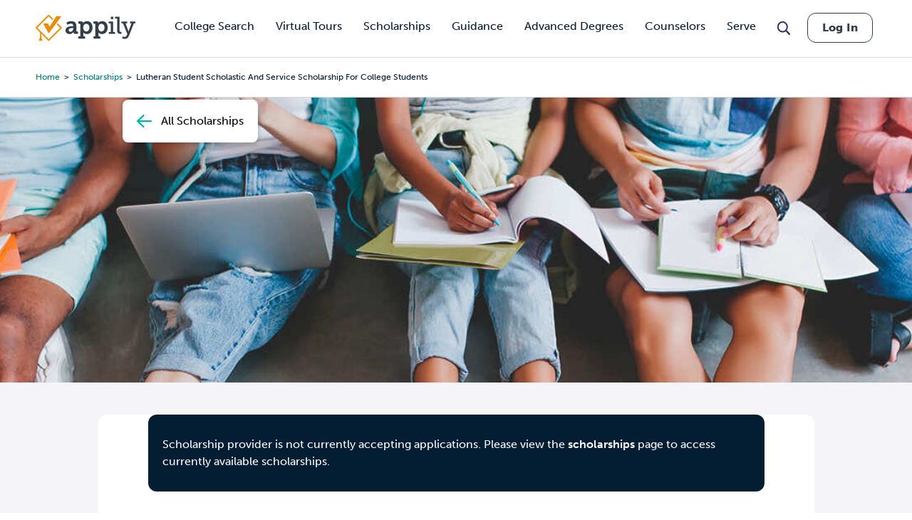

--- FILE ---
content_type: text/html; charset=UTF-8
request_url: https://www.appily.com/scholarships/lutheran-student-scholastic-and-service-scholarship-for-college-students
body_size: 13371
content:
<!DOCTYPE html><html lang="en" dir="ltr" prefix="og: https://ogp.me/ns#"><head><meta name="viewport" content="width=device-width, initial-scale=1, maximum-scale=5,user-scalable=1"/><meta name="mobile-web-app-capable" content="yes" /><meta http-equiv="X-UA-Compatible" content="IE=edge" /><link rel="apple-touch-icon" sizes="180x180" href="/apple-touch-icon.png"><link rel="icon" type="image/png" sizes="32x32" href="/favicon-32x32.png"><link rel="icon" type="image/png" sizes="16x16" href="/favicon-16x16.png"><link rel="manifest" href="/site.webmanifest"><link rel="mask-icon" href="/safari-pinned-tab.svg" color="#5bbad5"><link rel="dns-prefetch" href="//cdn.cookielaw.org"><link rel="preconnect" href="//cdn.cookielaw.org"><link rel="dns-prefetch" href="//www.googletagmanager.com"><link rel="preconnect" href="//www.googletagmanager.com"><link rel="dns-prefetch" href="//www.googletagservices.com"><link rel="preconnect" href="//www.googletagservices.com"><link rel="dns-prefetch" href="//kit.fontawesome.com/"><link rel="preconnect" href="//kit.fontawesome.com/"><link rel="dns-prefetch" href="//edge.marker.io/"><link rel="preconnect" href="//edge.marker.io/"><link rel="dns-prefetch" href="//script.hotjar.com"><link rel="preconnect" href="//script.hotjar.com"><link rel="dns-prefetch" href="//js.convertflow.co/"><link rel="preconnect" href="//js.convertflow.co/"><link rel="dns-prefetch" href="//www.youvisit.com/"><link rel="preconnect" href="//www.youvisit.com/"><link rel="dns-prefetch" href="//ajax.googleapis.com/"><link rel="preconnect" href="//ajax.googleapis.com/"><meta name="msapplication-TileColor" content="#da532c"><meta name="theme-color" content="#ffffff"><meta charset="utf-8" /><noscript><style>form.antibot * :not(.antibot-message) { display: none !important; }</style></noscript><meta name="description" content="Applicants must be an active, communicant member of a Lutheran congregation. Be classified as a freshman, sophomore or junior at an accredited college or university. Have a career objective in the field of intellectual and developmental disabilities." /><link rel="canonical" href="https://www.appily.com/scholarships/lutheran-student-scholastic-and-service-scholarship-for-college-students" /><meta property="og:title" content="Lutheran Student Scholastic and Service Scholarship for College Students" /><meta name="baggage" content="sentry-trace_id=60e7255d00494c05aa7e1d6a723d0292,sentry-sample_rand=0.67082,sentry-public_key=68c8c5e91b454f9198232d345ac569a0,sentry-org_id=4504973079674880,sentry-environment=production" /><meta name="sentry-trace" content="60e7255d00494c05aa7e1d6a723d0292-3fcff9d583b24d11" /><meta name="traceparent" content="" /><meta name="Generator" content="Drupal 10 (https://www.drupal.org)" /><meta name="MobileOptimized" content="width" /><meta name="HandheldFriendly" content="true" /><meta name="viewport" content="width=device-width, initial-scale=1.0" /><script>window.schema_highlighter={accountId: 'Appily', output: false}</script><script async src="https://cdn.schemaapp.com/javascript/highlight.js"></script><meta name="robots" content="noindex, nofollow, noarchive, nosnippet, noimageindex, notranslate" /><link rel="icon" href="/favicon.ico" type="image/vnd.microsoft.icon" /><script>var googletag = googletag || {};
googletag.cmd = googletag.cmd || [];</script><script>googletag.cmd.push(function() {
if (!window.matchMedia('(max-width: 575px)').matches) { googletag.defineSlot('/310421631/ScholarshipDetailsDesktop750x200', [750,200], 'div-gpt-ad-1561044125324-0').addService(googletag.pubads());}
if (window.matchMedia('(max-width: 575px)').matches) { googletag.defineSlot('/310421631/ScholarshipDetailsMobileSmart', [[320,50],[300,250]], 'div-gpt-ad-1534783498240-0').addService(googletag.pubads());}
googletag.pubads().enableSingleRequest();
googletag.enableServices();
});</script><title>Lutheran Student Scholastic and Service Scholarship for College Students | Appily</title><link rel="stylesheet" href="https://use.typekit.net/kwg1dqe.css"><link rel="stylesheet" media="all" href="/sites/default/files/css/css_drjsBt1-KlpPn6XO5W91617GzDHu_rHS94Ekmn7eBLU.css?delta=0&amp;language=en&amp;theme=fingerprint&amp;include=eJxNxsENgDAIAMCFGhnJ0IINFqGhmOj2fr3XtcEk6bGLEVtW9Tbg99I8GCjuibrhiU85xDrHDLGErl5Ry3pX8gUVF38EQR9r" /><link rel="stylesheet" media="all" href="/sites/default/files/css/css_Jt5Rzf4uQdmpAsMo6TACfMSQ5uEGUtbTp2npysylEnU.css?delta=1&amp;language=en&amp;theme=fingerprint&amp;include=eJxNxsENgDAIAMCFGhnJ0IINFqGhmOj2fr3XtcEk6bGLEVtW9Tbg99I8GCjuibrhiU85xDrHDLGErl5Ry3pX8gUVF38EQR9r" /><link rel="stylesheet" media="print" href="/sites/default/files/css/css_96X5i7Ae9KxDROJyK-MXSIhd1an4RwQ9LyuY77dgnJg.css?delta=2&amp;language=en&amp;theme=fingerprint&amp;include=eJxNxsENgDAIAMCFGhnJ0IINFqGhmOj2fr3XtcEk6bGLEVtW9Tbg99I8GCjuibrhiU85xDrHDLGErl5Ry3pX8gUVF38EQR9r" /><link rel="stylesheet" media="all" href="/sites/default/files/css/css_DMI9ytw1Sky1-nU-eDX7XpSiOH_PAxw2M-KZKamhU74.css?delta=3&amp;language=en&amp;theme=fingerprint&amp;include=eJxNxsENgDAIAMCFGhnJ0IINFqGhmOj2fr3XtcEk6bGLEVtW9Tbg99I8GCjuibrhiU85xDrHDLGErl5Ry3pX8gUVF38EQR9r" /><script type="text/javascript" src="https://cdn.cookielaw.org/consent/f621c13f-1c94-43c9-8362-0f5d72c69f26/OtAutoBlock.js"></script><script src="https://cdn.cookielaw.org/scripttemplates/otSDKStub.js" type="text/javascript" charset="UTF-8" data-domain-script="f621c13f-1c94-43c9-8362-0f5d72c69f26"></script><script type="application/json" data-drupal-selector="drupal-settings-json">{"path":{"baseUrl":"\/","pathPrefix":"","currentPath":"node\/42566","currentPathIsAdmin":false,"isFront":false,"currentLanguage":"en"},"pluralDelimiter":"\u0003","suppressDeprecationErrors":true,"gtag":{"tagId":"","consentMode":false,"otherIds":[],"events":[],"additionalConfigInfo":[]},"ajaxPageState":{"libraries":"eJx9jkEOgzAMBD-U4ichkywmJYlRHFH6-yLoAXroZTU7e1nPy4Kt52AkqpLQWAx1jR7m_DkauPqJvKYEwbf2Q1I_Oz8jxKa1jyWgtEPShd0Yi6AuNZZGknTgdFNPe0zggOpGLY1fMM2gC3e2yr-tsylmd37v9_Mke_z2jp-83WV2lVcUOtLZ2xoyDWz4ADBEa1s","theme":"fingerprint","theme_token":null},"ajaxTrustedUrl":[],"gtm":{"tagId":null,"settings":{"data_layer":"dataLayer","include_classes":false,"allowlist_classes":"google\nnonGooglePixels\nnonGoogleScripts\nnonGoogleIframes","blocklist_classes":"customScripts\ncustomPixels","include_environment":false,"environment_id":"","environment_token":""},"tagIds":["GTM-N6WV3PF"]},"raven":{"options":{"dsn":"https:\/\/68c8c5e91b454f9198232d345ac569a0@o4504973079674880.ingest.us.sentry.io\/4504973080657920","environment":"production","integrations":[],"autoSessionTracking":true,"sendClientReports":true},"showReportDialog":false,"browserTracingOptions":{"enableInp":true}},"cappexSearchCollegesBlock":{"collegeIndex":"prod-college","algoliaApplicationID":"MVAUKZTA2I","algoliaAPIKey":"d9568940e07ac01d868893e44be784e8"},"user":{"uid":0,"permissionsHash":"ffa902b03d35fa6ed2ac3296a86b081862a121ace58a2b6124ecccefdd6f6df3"}}</script><script src="/sites/default/files/js/js_rxROI0aPAa7F0V46pzEkFf7NjzAE6iBHNpCvVecWvLs.js?scope=header&amp;delta=0&amp;language=en&amp;theme=fingerprint&amp;include=eJx9jkEOwyAQAz9Ew5PQhjgLKbCIRTTPb9Tk0PTQi-XxXOypVuyOFrUswgmdWNFG9FDjT6mg5oP1khIYF7o5iX-aNRZGqy2WbjnJTOk2bfoIoAXNrFI6vaCSYb_6pIP_uUlDzOa85o5vlo_45Yk22u9jNo0Giv3kG5w7WZc"></script><script src="https://kit.fontawesome.com/dc9b8cf94b.js" defer crossorigin="anonymous"></script><script src="https://use.fontawesome.com/releases/v6.4.0/js/v4-shims.js" defer crossorigin="anonymous"></script><script src="/modules/contrib/google_tag/js/gtag.js?t8qobv"></script><script src="/modules/contrib/google_tag/js/gtm.js?t8qobv"></script><script type="text/javascript">
document.documentElement.classList.add('fouc-js');
</script><script type="text/javascript">
(function(c,l,a,r,i,t,y){
c[a]=c[a]||function(){(c[a].q=c[a].q||[]).push(arguments)};
t=l.createElement(r);t.async=1;t.src="https://www.clarity.ms/tag/"+i;
y=l.getElementsByTagName(r)[0];y.parentNode.insertBefore(t,y);
})(window, document, "clarity", "script", "oez0lwu6cv");
</script></head><body x-data="{ mobile_nav_open: false }" x-bind:class="mobile_nav_open ? 'hamburger-open' : '' " class="section-scholarships path-node page-node-type-scholarship page-cappex-search page-cappex-search-scholarship"> <main> <a href="#main-content" class="visually-hidden focusable"> Skip to main content </a> <noscript><iframe src="https://www.googletagmanager.com/ns.html?id=GTM-N6WV3PF"
height="0" width="0" style="display:none;visibility:hidden"></iframe></noscript><div class="dialog-off-canvas-main-canvas" data-off-canvas-main-canvas><div id="overlay"></div><header class="header"><div class="header__logo-nav"><div class="college-sidebar--mobile" style="display: none;"><div class="college--sidebar-wrap--mobile" x-data="{ mobileMenu: false }" :class="mobileMenu ? 'mobile-menu-open' : ''"><div class="college--sidebar--mobile-toggle" @click="mobileMenu = !mobileMenu"> <span class="college--sidebar--mobile-toggle-text">Overview</span> <i class="fa-solid fa-caret-down" x-show="!mobileMenu"></i> <i class="fa-solid fa-caret-up" x-show="mobileMenu"></i></div> <aside class="college--sidebar" x-show="mobileMenu"><ul><li><a href="#overview">Overview</a></li><li><a href="#tuition">Tuition, Cost &amp; Aid</a></li><li><a href="#admissions">Admissions</a></li><li><a href="#academics">Academics</a></li><li><a href="#campus-life">Campus Life</a></li><li><a href="#after-graduation">After Graduation</a></li><li><a href="#reviews" class="sidebar-reviews">Reviews</a></li></ul> </aside></div></div><div id="block-fingerprint-branding" class="block block-system block-system-branding-block"><div class="block__content"><div class="cappex-logo"> <a href="/" title="Home" rel="home"></a></div></div></div><div aria-label="Main Navigation" class="visually-hidden" id="block-fingerprint-main-menu-menu" class="block-title">Main navigation</div><nav style="display: none" aria-labelledby="block-fingerprint-main-menu-menu" id="block-fingerprint-main-menu" class="main-navigation"><ul class="nav-menu"><li class="nav-item has-sub-nav"> <a href="/colleges" class="gtm-navigation-click-main-menu" data-menu-level="0" data-drupal-link-system-path="node/342496">College Search</a> <button class="toggle-sub-nav nav-item--toggle-down nav-menu-toggle">Toggle the dropdown menu</button><div class="sub-nav"><ul class="sub-nav-group"><li> <a href="/colleges" class="gtm-navigation-click-main-menu" data-menu-level="1" data-drupal-link-system-path="node/342496">Search all Colleges</a></li><li> <span class="gtm-navigation-click-main-menu" data-menu-level="1">Colleges by Ranking</span> <button class="toggle-sub-nav nav-item--toggle-down nav-menu-toggle">Toggle the dropdown menu</button><div class="sub-nav"><ul class="sub-nav-group"><li> <a href="/colleges/best-colleges/state" class="gtm-navigation-click-main-menu" data-menu-level="2" data-drupal-link-system-path="node/292811">Best Colleges by State</a></li></ul></div></li><li> <span class="gtm-navigation-click-main-menu" data-menu-level="1">Colleges by Location</span> <button class="toggle-sub-nav nav-item--toggle-down nav-menu-toggle">Toggle the dropdown menu</button><div class="sub-nav"><ul class="sub-nav-group"><li> <a href="/colleges/city" class="gtm-navigation-click-main-menu" data-menu-level="2" data-drupal-link-system-path="node/186101">Search by City</a></li><li> <a href="/colleges/state" class="gtm-navigation-click-main-menu" data-menu-level="2" data-drupal-link-system-path="node/826">Search by State</a></li></ul></div></li><li> <span class="gtm-navigation-click-main-menu" data-menu-level="1">Colleges by Academics</span> <button class="toggle-sub-nav nav-item--toggle-down nav-menu-toggle">Toggle the dropdown menu</button><div class="sub-nav"><ul class="sub-nav-group"><li> <a href="/colleges/act" class="gtm-navigation-click-main-menu" data-menu-level="2" data-drupal-link-system-path="node/186116">ACT</a></li><li> <a href="/colleges/gpa" class="gtm-navigation-click-main-menu" data-menu-level="2" data-drupal-link-system-path="node/186106">GPA</a></li><li> <a href="/colleges/sat" class="gtm-navigation-click-main-menu" data-menu-level="2" data-drupal-link-system-path="node/186111">SAT</a></li></ul></div></li><li> <span class="gtm-navigation-click-main-menu" data-menu-level="1">Colleges by Campus Resources</span> <button class="toggle-sub-nav nav-item--toggle-down nav-menu-toggle">Toggle the dropdown menu</button><div class="sub-nav"><ul class="sub-nav-group"><li> <a href="/colleges/identity-group/cultural-student-resource-groups" class="gtm-navigation-click-main-menu" data-menu-level="2" data-drupal-link-system-path="node/293581">Cultural Student Resource Groups</a></li><li> <a href="/colleges/identity-group/with-disability-housing" class="gtm-navigation-click-main-menu" data-menu-level="2" data-drupal-link-system-path="node/293591">Disability Housing Available</a></li><li> <a href="/colleges/identity-group/LGBTQIA-student-resource-groups" class="gtm-navigation-click-main-menu" data-menu-level="2" data-drupal-link-system-path="node/293586">LGBTQIA Student Resource Groups</a></li><li> <a href="/colleges/identity-group/womens-centers-on-campus" class="gtm-navigation-click-main-menu" data-menu-level="2" data-drupal-link-system-path="node/293596">Women’s Centers on Campus</a></li></ul></div></li><li> <span class="gtm-navigation-click-main-menu" data-menu-level="1">Colleges by Identity Group</span> <button class="toggle-sub-nav nav-item--toggle-down nav-menu-toggle">Toggle the dropdown menu</button><div class="sub-nav"><ul class="sub-nav-group"><li> <a href="/colleges/identity-group/hispanic-serving-institutions-colleges" class="gtm-navigation-click-main-menu" data-menu-level="2" data-drupal-link-system-path="node/293681">Hispanic Serving</a></li><li> <a href="/colleges/identity-group/historically-black-colleges-universities" class="gtm-navigation-click-main-menu" data-menu-level="2" data-drupal-link-system-path="node/293686">HBCUs</a></li><li> <a href="/colleges/identity-group/womens-colleges" class="gtm-navigation-click-main-menu" data-menu-level="2" data-drupal-link-system-path="node/293696">Women&#039;s Colleges</a></li><li> <a href="https://www.appily.com/colleges/identity-group/religious-affiliation" class="gtm-navigation-click-main-menu" data-menu-level="2">Religious Colleges</a></li></ul></div></li><li> <span class="gtm-navigation-click-main-menu" data-menu-level="1">Colleges by Admission Criteria</span> <button class="toggle-sub-nav nav-item--toggle-down nav-menu-toggle">Toggle the dropdown menu</button><div class="sub-nav"><ul class="sub-nav-group"><li> <a href="/colleges/admission-criteria/test-optional" class="gtm-navigation-click-main-menu" data-menu-level="2" data-drupal-link-system-path="node/293896">Test Optional Colleges</a></li><li> <a href="/colleges/admission-criteria/need-blind" class="gtm-navigation-click-main-menu" data-menu-level="2" data-drupal-link-system-path="node/293891">Need Blind Colleges</a></li><li> <a href="/colleges/admission-criteria/direct-admissions" class="gtm-navigation-click-main-menu" data-menu-level="2" data-drupal-link-system-path="node/296831">Direct Admissions</a></li><li> <a href="/colleges/acceptance-rate" class="gtm-navigation-click-main-menu" data-menu-level="2" data-drupal-link-system-path="node/347356">Acceptance Rate</a></li></ul></div></li></ul></div></li><li class="nav-item"> <a href="/virtual-college-tours" class="gtm-navigation-click-main-menu" data-menu-level="0" data-drupal-link-system-path="node/293861">Virtual Tours</a></li><li class="nav-item has-sub-nav"> <a href="/scholarships" class="gtm-navigation-click-main-menu" data-menu-level="0" data-drupal-link-system-path="scholarships">Scholarships</a> <button class="toggle-sub-nav nav-item--toggle-down nav-menu-toggle">Toggle the dropdown menu</button><div class="sub-nav"><ul class="sub-nav-group"><li> <a href="/scholarships" class="gtm-navigation-click-main-menu" data-menu-level="1" data-drupal-link-system-path="scholarships">Search all Scholarships</a></li><li> <span class="gtm-navigation-click-main-menu" data-menu-level="1">Scholarships by Grade Level</span> <button class="toggle-sub-nav nav-item--toggle-down nav-menu-toggle">Toggle the dropdown menu</button><div class="sub-nav"><ul class="sub-nav-group"><li> <a href="/scholarships/high-school-juniors" class="gtm-navigation-click-main-menu" data-menu-level="2" data-drupal-link-system-path="node/342476">High School Juniors</a></li><li> <a href="/scholarships/high-school-seniors" class="gtm-navigation-click-main-menu" data-menu-level="2" data-drupal-link-system-path="node/342481">High School Seniors</a></li><li> <a href="/scholarships/college-freshmen" class="gtm-navigation-click-main-menu" data-menu-level="2" data-drupal-link-system-path="scholarships/college-freshmen">College Freshmen</a></li><li> <a href="/scholarships/college-sophomores" class="gtm-navigation-click-main-menu" data-menu-level="2" data-drupal-link-system-path="scholarships/college-sophomores">College Sophomores</a></li><li> <a href="/scholarships/masters-degrees" class="gtm-navigation-click-main-menu" data-menu-level="2" data-drupal-link-system-path="scholarships/masters-degrees">Masters Degrees</a></li></ul></div></li><li> <span class="gtm-navigation-click-main-menu" data-menu-level="1">Scholarships by Demographic</span> <button class="toggle-sub-nav nav-item--toggle-down nav-menu-toggle">Toggle the dropdown menu</button><div class="sub-nav"><ul class="sub-nav-group"><li> <a href="/scholarships/women" class="gtm-navigation-click-main-menu" data-menu-level="2" data-drupal-link-system-path="scholarships/women">Women&#039;s Scholarship</a></li><li> <a href="/scholarships/african-american" class="gtm-navigation-click-main-menu" data-menu-level="2" data-drupal-link-system-path="scholarships/african-american">African American Scholarships</a></li><li> <a href="/scholarships/hispanic-latinos" class="gtm-navigation-click-main-menu" data-menu-level="2" data-drupal-link-system-path="scholarships/hispanic-latinos">Hispanic Scholarships</a></li><li> <a href="/scholarships/lgbtqia" class="gtm-navigation-click-main-menu" data-menu-level="2" data-drupal-link-system-path="scholarships/lgbtqia">LGBTQIA+ Scholarships</a></li><li> <a href="/scholarships/first-generation" class="gtm-navigation-click-main-menu" data-menu-level="2" data-drupal-link-system-path="scholarships/first-generation">First Generation Scholarships</a></li><li> <a href="https://www.appily.com/scholarships/undocumented-immigrant-students" class="gtm-navigation-click-main-menu" data-menu-level="2">Undocumented Students</a></li></ul></div></li><li> <a href="/scholarships/easy-money-scholarship" class="gtm-navigation-click-main-menu" data-menu-level="1" data-drupal-link-system-path="node/347441">Easy Money Scholarship $1,000</a></li></ul></div></li><li class="nav-item has-sub-nav"> <span class="gtm-navigation-click-main-menu" data-menu-level="0">Guidance</span> <button class="toggle-sub-nav nav-item--toggle-down nav-menu-toggle">Toggle the dropdown menu</button><div class="sub-nav"><ul class="sub-nav-group"><li> <span class="gtm-navigation-click-main-menu" data-menu-level="1">Quizzes &amp; Calculators</span> <button class="toggle-sub-nav nav-item--toggle-down nav-menu-toggle">Toggle the dropdown menu</button><div class="sub-nav"><ul class="sub-nav-group"><li> <a href="https://www.appily.com/college-chances-calculator" class="gtm-navigation-click-main-menu" data-menu-level="2">College Acceptance Calculator </a></li><li> <a href="https://www.appily.com/free-college-list-maker" class="gtm-navigation-click-main-menu" data-menu-level="2">College List Maker</a></li><li> <a href="/college-major-quiz" class="gtm-navigation-click-main-menu" data-menu-level="2" data-drupal-link-system-path="node/294401">College Major Quiz</a></li><li> <a href="/quizzes/find-the-perfect-college" class="gtm-navigation-click-main-menu" data-menu-level="2" data-drupal-link-system-path="node/294036">College Match Quiz</a></li><li> <a href="/digital-college-planner" class="gtm-navigation-click-main-menu" data-menu-level="2" data-drupal-link-system-path="node/297036">College Planner</a></li><li> <a href="https://www.appily.com/compare-costs-of-colleges" class="gtm-navigation-click-main-menu" data-menu-level="2">Compare Costs of Colleges</a></li></ul></div></li><li> <a href="/guidance/majors-degrees" class="gtm-navigation-click-main-menu" data-menu-level="1" data-drupal-link-system-path="node/293661">Explore Majors</a> <button class="toggle-sub-nav nav-item--toggle-down nav-menu-toggle">Toggle the dropdown menu</button><div class="sub-nav"><ul class="sub-nav-group"><li> <a href="/guidance/majors-degrees" class="gtm-navigation-click-main-menu" data-menu-level="2" data-drupal-link-system-path="node/293661">Majors &amp; Degrees</a></li><li> <a href="/colleges/best-colleges/major" class="gtm-navigation-click-main-menu" data-menu-level="2" data-drupal-link-system-path="node/292816">Best Colleges by Major</a></li></ul></div></li><li> <a href="/guidance/articles" class="gtm-navigation-click-main-menu" data-menu-level="1" data-drupal-link-system-path="node/33">Articles</a> <button class="toggle-sub-nav nav-item--toggle-down nav-menu-toggle">Toggle the dropdown menu</button><div class="sub-nav"><ul class="sub-nav-group"><li> <a href="/guidance/articles/finding-your-college" class="gtm-navigation-click-main-menu" data-menu-level="2" data-drupal-link-system-path="taxonomy/term/19">Finding Your College</a></li><li> <a href="/guidance/articles/paying-for-college" class="gtm-navigation-click-main-menu" data-menu-level="2" data-drupal-link-system-path="taxonomy/term/20">Paying for College</a></li><li> <a href="/guidance/articles/applying-to-college" class="gtm-navigation-click-main-menu" data-menu-level="2" data-drupal-link-system-path="taxonomy/term/17">Applying to College</a></li><li> <a href="/guidance/articles/college-affordability" class="gtm-navigation-click-main-menu" data-menu-level="2" data-drupal-link-system-path="taxonomy/term/55131">College Affordability</a></li><li> <a href="/guidance/articles/college-life" class="gtm-navigation-click-main-menu" data-menu-level="2" data-drupal-link-system-path="taxonomy/term/18">College Life</a></li><li> <a href="/guidance/articles/college-admission-tests" class="gtm-navigation-click-main-menu" data-menu-level="2" data-drupal-link-system-path="taxonomy/term/21">College Admission Tests</a></li><li> <a href="/guidance/articles/academics-college-readiness" class="gtm-navigation-click-main-menu" data-menu-level="2" data-drupal-link-system-path="taxonomy/term/16">Academics &amp; Readiness</a></li><li> <a href="https://www.appily.com/guidance/parents/articles-resources" class="gtm-navigation-click-main-menu" data-menu-level="2">Parent Articles</a></li></ul></div></li><li> <span class="gtm-navigation-click-main-menu" data-menu-level="1">Resources</span> <button class="toggle-sub-nav nav-item--toggle-down nav-menu-toggle">Toggle the dropdown menu</button><div class="sub-nav"><ul class="sub-nav-group"><li> <a href="/guidance/counselors" class="gtm-navigation-click-main-menu" data-menu-level="2" data-drupal-link-system-path="node/296481">Counselor Hub</a></li><li> <a href="/guidance/parents" class="gtm-navigation-click-main-menu" data-menu-level="2" data-drupal-link-system-path="node/293936">Parent Hub</a></li></ul></div></li><li> <a href="/match" class="gtm-navigation-click-main-menu" data-menu-level="1" data-drupal-link-system-path="node/293706">Direct Admission</a></li><li> <a href="/guidance/transfer-student" class="gtm-navigation-click-main-menu" data-menu-level="1" data-drupal-link-system-path="node/272836">College Transfer Center</a></li><li> <a href="/guidance/equity-and-access" class="gtm-navigation-click-main-menu" data-menu-level="1" data-drupal-link-system-path="node/275451">Equity &amp; Access</a></li></ul></div></li><li class="nav-item has-sub-nav"> <a href="https://www.advance.appily.com/" class="gtm-navigation-click-main-menu" data-menu-level="0">Advanced Degrees</a> <button class="toggle-sub-nav nav-item--toggle-down nav-menu-toggle">Toggle the dropdown menu</button><div class="sub-nav"><ul class="sub-nav-group"><li> <a href="https://advance.appily.com/careers" class="gtm-navigation-click-main-menu" data-menu-level="1">Free Career Quizzes</a> <button class="toggle-sub-nav nav-item--toggle-down nav-menu-toggle">Toggle the dropdown menu</button><div class="sub-nav"><ul class="sub-nav-group"><li> <a href="https://advance.appily.com/careers/business" class="gtm-navigation-click-main-menu" data-menu-level="2">Business Quiz</a></li><li> <a href="https://advance.appily.com/careers/education" class="gtm-navigation-click-main-menu" data-menu-level="2">Education Quiz</a></li><li> <a href="https://advance.appily.com/careers/healthcare" class="gtm-navigation-click-main-menu" data-menu-level="2">Health Care Quiz</a></li></ul></div></li><li> <a href="https://advance.appily.com/degree-completion" class="gtm-navigation-click-main-menu" data-menu-level="1">Degree Completion</a> <button class="toggle-sub-nav nav-item--toggle-down nav-menu-toggle">Toggle the dropdown menu</button><div class="sub-nav"><ul class="sub-nav-group"><li> <a href="https://my.appily.com/register/adult/buildplanquiz1/degree" class="gtm-navigation-click-main-menu" data-menu-level="2">Get Your Back to School Plan</a></li></ul></div></li><li> <a href="https://advance.appily.com/blog" class="gtm-navigation-click-main-menu" data-menu-level="1">Blog</a></li></ul></div></li><li class="nav-item"> <a href="/guidance/counselors" class="gtm-navigation-click-main-menu" data-menu-level="0" data-drupal-link-system-path="node/296481">Counselors</a></li><li class="nav-item has-sub-nav"> <a href="/serve" class="gtm-navigation-click-main-menu" data-menu-level="0" data-drupal-link-system-path="node/347126">Serve</a> <button class="toggle-sub-nav nav-item--toggle-down nav-menu-toggle">Toggle the dropdown menu</button><div class="sub-nav"><ul class="sub-nav-group"><li> <span class="gtm-navigation-click-main-menu" data-menu-level="1">Branches</span> <button class="toggle-sub-nav nav-item--toggle-down nav-menu-toggle">Toggle the dropdown menu</button><div class="sub-nav"><ul class="sub-nav-group"><li> <a href="/serve/army" class="gtm-navigation-click-main-menu" data-menu-level="2" data-drupal-link-system-path="node/347141">Army</a></li><li> <a href="/serve/air-force" class="gtm-navigation-click-main-menu" data-menu-level="2" data-drupal-link-system-path="node/347306">Air Force</a></li><li> <a href="/serve/navy" class="gtm-navigation-click-main-menu" data-menu-level="2" data-drupal-link-system-path="node/347301">Navy</a></li><li> <a href="/serve/marine-corps" class="gtm-navigation-click-main-menu" data-menu-level="2" data-drupal-link-system-path="node/347296">Marines</a></li><li> <a href="/serve/space-force" class="gtm-navigation-click-main-menu" data-menu-level="2" data-drupal-link-system-path="node/347311">Space Force</a></li><li> <a href="/serve/coast-guard" class="gtm-navigation-click-main-menu" data-menu-level="2" data-drupal-link-system-path="node/347321">Coast Guard</a></li><li> <a href="/serve/army-national-guard" class="gtm-navigation-click-main-menu" data-menu-level="2" data-drupal-link-system-path="node/350966">Army National Guard</a></li><li> <a href="https://www.appily.com/serve/air-national-guard" class="gtm-navigation-click-main-menu" data-menu-level="2">Air National Guard</a></li></ul></div></li><li> <span class="gtm-navigation-click-main-menu" data-menu-level="1">Programs</span> <button class="toggle-sub-nav nav-item--toggle-down nav-menu-toggle">Toggle the dropdown menu</button><div class="sub-nav"><ul class="sub-nav-group"><li> <a href="/serve/programs?benefit=education" class="gtm-navigation-click-main-menu" data-menu-level="2" data-drupal-link-query="{&quot;benefit&quot;:&quot;education&quot;}" data-drupal-link-system-path="node/347131">Education &amp; Career Development</a></li><li> <a href="/serve/programs?benefit=financial" class="gtm-navigation-click-main-menu" data-menu-level="2" data-drupal-link-query="{&quot;benefit&quot;:&quot;financial&quot;}" data-drupal-link-system-path="node/347131">Financial Stability &amp; Benefits</a></li><li> <a href="/serve/programs?benefit=technical" class="gtm-navigation-click-main-menu" data-menu-level="2" data-drupal-link-query="{&quot;benefit&quot;:&quot;technical&quot;}" data-drupal-link-system-path="node/347131">Technical &amp; Specialized Training</a></li></ul></div></li></ul></div></li></ul> </nav><div class="mobile-hamburger--wrap"> <a @click.prevent="mobile_nav_open = ! mobile_nav_open" href="#" class="open-panel navbar-toggle"> <span class="sr-only">Toggle navigation</span> <span class="navbar-toggle__bars"></span> </a></div><div class="cappex-block-search-wrapper block block-search container-inline" id="block-algoliadropdownsearchcolleges"><div class="block__content"><div><div class="js-form-item form-item js-form-type-textfield form-item- js-form-item- form-no-label js-"> <input class="cappex-block-search-input form-text" placeholder="Search Colleges" aria-label="Search Colleges" type="text" size="60" maxlength="128" /></div></div></div><div class="search-toggle--search"></div></div><div class="nav-cta--standard"> <a href="https://my.appily.com/login" rel="nofollow" class="button button--small button--tertiary">Log In</a></div></div><div class="row"></div><div id="mobile-navigation-region" x-bind:class="mobile_nav_open ? 'open' : '' "><div class="mobile-algolia-search"><div class="mobile-algolia-search__inner"><div class="mobile-algolia-search__content"><div class="js-form-item form-item js-form-type-textfield form-item- js-form-item- form-no-label js-"> <input class="cappex-block-search-input form-text aa-input" placeholder="Search Colleges" aria-label="Search Colleges" type="text" size="60" maxlength="128" autocomplete="off" spellcheck="false" role="combobox" aria-autocomplete="both" aria-expanded="false" aria-owns="algolia-autocomplete-listbox-0" dir="auto" style="position: relative; vertical-align: top;"><pre aria-hidden="true" style="position: absolute; visibility: hidden; white-space: pre; font-family: museo-sans, sans-serif; font-size: 16px; font-style: normal; font-variant: normal; font-weight: 400; word-spacing: 0px; letter-spacing: 0px; text-indent: 0px; text-rendering: auto; text-transform: none;"></pre><span class="aa-dropdown-menu" role="listbox" id="algolia-autocomplete-listbox-0" style="position: absolute; top: 100%; left: 0px; z-index: 100; display: none; right: auto;"><div class="aa-dataset-1"></div></div></div></div></div><div aria-label="Main Navigation" class="visually-hidden" id="block-mainnavigation-menu" class="block-title">Main navigation</div><nav aria-labelledby="block-mainnavigation-menu" id="block-mainnavigation" class="mobile-navigation"><ul class="mobile-navigation-menu"><li class="nav-item has-sub-nav" x-data="{ open: false }" x-bind:class="open ? 'open' : 'closed' " @click.outside="open = false"> <a href="/colleges" class="gtm-navigation-click-main-menu" data-menu-level="0" data-drupal-link-system-path="node/342496">College Search</a> <button class="toggle-sub-nav nav-menu-toggle" x-bind:class="open ? 'nav-item--toggle-up' : 'nav-item--toggle-down' " @click="open = ! open">click here</button><div x-show="open" x-collapse.duration.1000ms class="sub-nav" display="none"><ul class="sub-nav-group"><li> <a href="/colleges" class="gtm-navigation-click-main-menu" data-menu-level="1" data-drupal-link-system-path="node/342496">Search all Colleges</a></li><li> <span class="gtm-navigation-click-main-menu" data-menu-level="1">Colleges by Ranking</span><div class="sub-nav"><ul class="sub-nav-group"><li> <a href="/colleges/best-colleges/state" class="gtm-navigation-click-main-menu" data-menu-level="2" data-drupal-link-system-path="node/292811">Best Colleges by State</a></li></ul></div></li><li> <span class="gtm-navigation-click-main-menu" data-menu-level="1">Colleges by Location</span><div class="sub-nav"><ul class="sub-nav-group"><li> <a href="/colleges/city" class="gtm-navigation-click-main-menu" data-menu-level="2" data-drupal-link-system-path="node/186101">Search by City</a></li><li> <a href="/colleges/state" class="gtm-navigation-click-main-menu" data-menu-level="2" data-drupal-link-system-path="node/826">Search by State</a></li></ul></div></li><li> <span class="gtm-navigation-click-main-menu" data-menu-level="1">Colleges by Academics</span><div class="sub-nav"><ul class="sub-nav-group"><li> <a href="/colleges/act" class="gtm-navigation-click-main-menu" data-menu-level="2" data-drupal-link-system-path="node/186116">ACT</a></li><li> <a href="/colleges/gpa" class="gtm-navigation-click-main-menu" data-menu-level="2" data-drupal-link-system-path="node/186106">GPA</a></li><li> <a href="/colleges/sat" class="gtm-navigation-click-main-menu" data-menu-level="2" data-drupal-link-system-path="node/186111">SAT</a></li></ul></div></li><li> <span class="gtm-navigation-click-main-menu" data-menu-level="1">Colleges by Campus Resources</span><div class="sub-nav"><ul class="sub-nav-group"><li> <a href="/colleges/identity-group/cultural-student-resource-groups" class="gtm-navigation-click-main-menu" data-menu-level="2" data-drupal-link-system-path="node/293581">Cultural Student Resource Groups</a></li><li> <a href="/colleges/identity-group/with-disability-housing" class="gtm-navigation-click-main-menu" data-menu-level="2" data-drupal-link-system-path="node/293591">Disability Housing Available</a></li><li> <a href="/colleges/identity-group/LGBTQIA-student-resource-groups" class="gtm-navigation-click-main-menu" data-menu-level="2" data-drupal-link-system-path="node/293586">LGBTQIA Student Resource Groups</a></li><li> <a href="/colleges/identity-group/womens-centers-on-campus" class="gtm-navigation-click-main-menu" data-menu-level="2" data-drupal-link-system-path="node/293596">Women’s Centers on Campus</a></li></ul></div></li><li> <span class="gtm-navigation-click-main-menu" data-menu-level="1">Colleges by Identity Group</span><div class="sub-nav"><ul class="sub-nav-group"><li> <a href="/colleges/identity-group/hispanic-serving-institutions-colleges" class="gtm-navigation-click-main-menu" data-menu-level="2" data-drupal-link-system-path="node/293681">Hispanic Serving</a></li><li> <a href="/colleges/identity-group/historically-black-colleges-universities" class="gtm-navigation-click-main-menu" data-menu-level="2" data-drupal-link-system-path="node/293686">HBCUs</a></li><li> <a href="/colleges/identity-group/womens-colleges" class="gtm-navigation-click-main-menu" data-menu-level="2" data-drupal-link-system-path="node/293696">Women&#039;s Colleges</a></li><li> <a href="https://www.appily.com/colleges/identity-group/religious-affiliation" class="gtm-navigation-click-main-menu" data-menu-level="2">Religious Colleges</a></li></ul></div></li><li> <span class="gtm-navigation-click-main-menu" data-menu-level="1">Colleges by Admission Criteria</span><div class="sub-nav"><ul class="sub-nav-group"><li> <a href="/colleges/admission-criteria/test-optional" class="gtm-navigation-click-main-menu" data-menu-level="2" data-drupal-link-system-path="node/293896">Test Optional Colleges</a></li><li> <a href="/colleges/admission-criteria/need-blind" class="gtm-navigation-click-main-menu" data-menu-level="2" data-drupal-link-system-path="node/293891">Need Blind Colleges</a></li><li> <a href="/colleges/admission-criteria/direct-admissions" class="gtm-navigation-click-main-menu" data-menu-level="2" data-drupal-link-system-path="node/296831">Direct Admissions</a></li><li> <a href="/colleges/acceptance-rate" class="gtm-navigation-click-main-menu" data-menu-level="2" data-drupal-link-system-path="node/347356">Acceptance Rate</a></li></ul></div></li></ul></div></li><li class="nav-item" > <a href="/virtual-college-tours" class="gtm-navigation-click-main-menu" data-menu-level="0" data-drupal-link-system-path="node/293861">Virtual Tours</a></li><li class="nav-item has-sub-nav" x-data="{ open: false }" x-bind:class="open ? 'open' : 'closed' " @click.outside="open = false"> <a href="/scholarships" class="gtm-navigation-click-main-menu" data-menu-level="0" data-drupal-link-system-path="scholarships">Scholarships</a> <button class="toggle-sub-nav nav-menu-toggle" x-bind:class="open ? 'nav-item--toggle-up' : 'nav-item--toggle-down' " @click="open = ! open">click here</button><div x-show="open" x-collapse.duration.1000ms class="sub-nav" display="none"><ul class="sub-nav-group"><li> <a href="/scholarships" class="gtm-navigation-click-main-menu" data-menu-level="1" data-drupal-link-system-path="scholarships">Search all Scholarships</a></li><li> <span class="gtm-navigation-click-main-menu" data-menu-level="1">Scholarships by Grade Level</span><div class="sub-nav"><ul class="sub-nav-group"><li> <a href="/scholarships/high-school-juniors" class="gtm-navigation-click-main-menu" data-menu-level="2" data-drupal-link-system-path="node/342476">High School Juniors</a></li><li> <a href="/scholarships/high-school-seniors" class="gtm-navigation-click-main-menu" data-menu-level="2" data-drupal-link-system-path="node/342481">High School Seniors</a></li><li> <a href="/scholarships/college-freshmen" class="gtm-navigation-click-main-menu" data-menu-level="2" data-drupal-link-system-path="scholarships/college-freshmen">College Freshmen</a></li><li> <a href="/scholarships/college-sophomores" class="gtm-navigation-click-main-menu" data-menu-level="2" data-drupal-link-system-path="scholarships/college-sophomores">College Sophomores</a></li><li> <a href="/scholarships/masters-degrees" class="gtm-navigation-click-main-menu" data-menu-level="2" data-drupal-link-system-path="scholarships/masters-degrees">Masters Degrees</a></li></ul></div></li><li> <span class="gtm-navigation-click-main-menu" data-menu-level="1">Scholarships by Demographic</span><div class="sub-nav"><ul class="sub-nav-group"><li> <a href="/scholarships/women" class="gtm-navigation-click-main-menu" data-menu-level="2" data-drupal-link-system-path="scholarships/women">Women&#039;s Scholarship</a></li><li> <a href="/scholarships/african-american" class="gtm-navigation-click-main-menu" data-menu-level="2" data-drupal-link-system-path="scholarships/african-american">African American Scholarships</a></li><li> <a href="/scholarships/hispanic-latinos" class="gtm-navigation-click-main-menu" data-menu-level="2" data-drupal-link-system-path="scholarships/hispanic-latinos">Hispanic Scholarships</a></li><li> <a href="/scholarships/lgbtqia" class="gtm-navigation-click-main-menu" data-menu-level="2" data-drupal-link-system-path="scholarships/lgbtqia">LGBTQIA+ Scholarships</a></li><li> <a href="/scholarships/first-generation" class="gtm-navigation-click-main-menu" data-menu-level="2" data-drupal-link-system-path="scholarships/first-generation">First Generation Scholarships</a></li><li> <a href="https://www.appily.com/scholarships/undocumented-immigrant-students" class="gtm-navigation-click-main-menu" data-menu-level="2">Undocumented Students</a></li></ul></div></li><li> <a href="/scholarships/easy-money-scholarship" class="gtm-navigation-click-main-menu" data-menu-level="1" data-drupal-link-system-path="node/347441">Easy Money Scholarship $1,000</a></li></ul></div></li><li class="nav-item has-sub-nav" x-data="{ open: false }" x-bind:class="open ? 'open' : 'closed' " @click.outside="open = false"> <span class="gtm-navigation-click-main-menu" data-menu-level="0">Guidance</span> <button class="toggle-sub-nav nav-menu-toggle" x-bind:class="open ? 'nav-item--toggle-up' : 'nav-item--toggle-down' " @click="open = ! open">click here</button><div x-show="open" x-collapse.duration.1000ms class="sub-nav" display="none"><ul class="sub-nav-group"><li> <span class="gtm-navigation-click-main-menu" data-menu-level="1">Quizzes &amp; Calculators</span><div class="sub-nav"><ul class="sub-nav-group"><li> <a href="https://www.appily.com/college-chances-calculator" class="gtm-navigation-click-main-menu" data-menu-level="2">College Acceptance Calculator </a></li><li> <a href="https://www.appily.com/free-college-list-maker" class="gtm-navigation-click-main-menu" data-menu-level="2">College List Maker</a></li><li> <a href="/college-major-quiz" class="gtm-navigation-click-main-menu" data-menu-level="2" data-drupal-link-system-path="node/294401">College Major Quiz</a></li><li> <a href="/quizzes/find-the-perfect-college" class="gtm-navigation-click-main-menu" data-menu-level="2" data-drupal-link-system-path="node/294036">College Match Quiz</a></li><li> <a href="/digital-college-planner" class="gtm-navigation-click-main-menu" data-menu-level="2" data-drupal-link-system-path="node/297036">College Planner</a></li><li> <a href="https://www.appily.com/compare-costs-of-colleges" class="gtm-navigation-click-main-menu" data-menu-level="2">Compare Costs of Colleges</a></li></ul></div></li><li> <a href="/guidance/majors-degrees" class="gtm-navigation-click-main-menu" data-menu-level="1" data-drupal-link-system-path="node/293661">Explore Majors</a><div class="sub-nav"><ul class="sub-nav-group"><li> <a href="/guidance/majors-degrees" class="gtm-navigation-click-main-menu" data-menu-level="2" data-drupal-link-system-path="node/293661">Majors &amp; Degrees</a></li><li> <a href="/colleges/best-colleges/major" class="gtm-navigation-click-main-menu" data-menu-level="2" data-drupal-link-system-path="node/292816">Best Colleges by Major</a></li></ul></div></li><li> <a href="/guidance/articles" class="gtm-navigation-click-main-menu" data-menu-level="1" data-drupal-link-system-path="node/33">Articles</a><div class="sub-nav"><ul class="sub-nav-group"><li> <a href="/guidance/articles/finding-your-college" class="gtm-navigation-click-main-menu" data-menu-level="2" data-drupal-link-system-path="taxonomy/term/19">Finding Your College</a></li><li> <a href="/guidance/articles/paying-for-college" class="gtm-navigation-click-main-menu" data-menu-level="2" data-drupal-link-system-path="taxonomy/term/20">Paying for College</a></li><li> <a href="/guidance/articles/applying-to-college" class="gtm-navigation-click-main-menu" data-menu-level="2" data-drupal-link-system-path="taxonomy/term/17">Applying to College</a></li><li> <a href="/guidance/articles/college-affordability" class="gtm-navigation-click-main-menu" data-menu-level="2" data-drupal-link-system-path="taxonomy/term/55131">College Affordability</a></li><li> <a href="/guidance/articles/college-life" class="gtm-navigation-click-main-menu" data-menu-level="2" data-drupal-link-system-path="taxonomy/term/18">College Life</a></li><li> <a href="/guidance/articles/college-admission-tests" class="gtm-navigation-click-main-menu" data-menu-level="2" data-drupal-link-system-path="taxonomy/term/21">College Admission Tests</a></li><li> <a href="/guidance/articles/academics-college-readiness" class="gtm-navigation-click-main-menu" data-menu-level="2" data-drupal-link-system-path="taxonomy/term/16">Academics &amp; Readiness</a></li><li> <a href="https://www.appily.com/guidance/parents/articles-resources" class="gtm-navigation-click-main-menu" data-menu-level="2">Parent Articles</a></li></ul></div></li><li> <span class="gtm-navigation-click-main-menu" data-menu-level="1">Resources</span><div class="sub-nav"><ul class="sub-nav-group"><li> <a href="/guidance/counselors" class="gtm-navigation-click-main-menu" data-menu-level="2" data-drupal-link-system-path="node/296481">Counselor Hub</a></li><li> <a href="/guidance/parents" class="gtm-navigation-click-main-menu" data-menu-level="2" data-drupal-link-system-path="node/293936">Parent Hub</a></li></ul></div></li><li> <a href="/match" class="gtm-navigation-click-main-menu" data-menu-level="1" data-drupal-link-system-path="node/293706">Direct Admission</a></li><li> <a href="/guidance/transfer-student" class="gtm-navigation-click-main-menu" data-menu-level="1" data-drupal-link-system-path="node/272836">College Transfer Center</a></li><li> <a href="/guidance/equity-and-access" class="gtm-navigation-click-main-menu" data-menu-level="1" data-drupal-link-system-path="node/275451">Equity &amp; Access</a></li></ul></div></li><li class="nav-item has-sub-nav" x-data="{ open: false }" x-bind:class="open ? 'open' : 'closed' " @click.outside="open = false"> <a href="https://www.advance.appily.com/" class="gtm-navigation-click-main-menu" data-menu-level="0">Advanced Degrees</a> <button class="toggle-sub-nav nav-menu-toggle" x-bind:class="open ? 'nav-item--toggle-up' : 'nav-item--toggle-down' " @click="open = ! open">click here</button><div x-show="open" x-collapse.duration.1000ms class="sub-nav" display="none"><ul class="sub-nav-group"><li> <a href="https://advance.appily.com/careers" class="gtm-navigation-click-main-menu" data-menu-level="1">Free Career Quizzes</a><div class="sub-nav"><ul class="sub-nav-group"><li> <a href="https://advance.appily.com/careers/business" class="gtm-navigation-click-main-menu" data-menu-level="2">Business Quiz</a></li><li> <a href="https://advance.appily.com/careers/education" class="gtm-navigation-click-main-menu" data-menu-level="2">Education Quiz</a></li><li> <a href="https://advance.appily.com/careers/healthcare" class="gtm-navigation-click-main-menu" data-menu-level="2">Health Care Quiz</a></li></ul></div></li><li> <a href="https://advance.appily.com/degree-completion" class="gtm-navigation-click-main-menu" data-menu-level="1">Degree Completion</a><div class="sub-nav"><ul class="sub-nav-group"><li> <a href="https://my.appily.com/register/adult/buildplanquiz1/degree" class="gtm-navigation-click-main-menu" data-menu-level="2">Get Your Back to School Plan</a></li></ul></div></li><li> <a href="https://advance.appily.com/blog" class="gtm-navigation-click-main-menu" data-menu-level="1">Blog</a></li></ul></div></li><li class="nav-item" > <a href="/guidance/counselors" class="gtm-navigation-click-main-menu" data-menu-level="0" data-drupal-link-system-path="node/296481">Counselors</a></li><li class="nav-item has-sub-nav" x-data="{ open: false }" x-bind:class="open ? 'open' : 'closed' " @click.outside="open = false"> <a href="/serve" class="gtm-navigation-click-main-menu" data-menu-level="0" data-drupal-link-system-path="node/347126">Serve</a> <button class="toggle-sub-nav nav-menu-toggle" x-bind:class="open ? 'nav-item--toggle-up' : 'nav-item--toggle-down' " @click="open = ! open">click here</button><div x-show="open" x-collapse.duration.1000ms class="sub-nav" display="none"><ul class="sub-nav-group"><li> <span class="gtm-navigation-click-main-menu" data-menu-level="1">Branches</span><div class="sub-nav"><ul class="sub-nav-group"><li> <a href="/serve/army" class="gtm-navigation-click-main-menu" data-menu-level="2" data-drupal-link-system-path="node/347141">Army</a></li><li> <a href="/serve/air-force" class="gtm-navigation-click-main-menu" data-menu-level="2" data-drupal-link-system-path="node/347306">Air Force</a></li><li> <a href="/serve/navy" class="gtm-navigation-click-main-menu" data-menu-level="2" data-drupal-link-system-path="node/347301">Navy</a></li><li> <a href="/serve/marine-corps" class="gtm-navigation-click-main-menu" data-menu-level="2" data-drupal-link-system-path="node/347296">Marines</a></li><li> <a href="/serve/space-force" class="gtm-navigation-click-main-menu" data-menu-level="2" data-drupal-link-system-path="node/347311">Space Force</a></li><li> <a href="/serve/coast-guard" class="gtm-navigation-click-main-menu" data-menu-level="2" data-drupal-link-system-path="node/347321">Coast Guard</a></li><li> <a href="/serve/army-national-guard" class="gtm-navigation-click-main-menu" data-menu-level="2" data-drupal-link-system-path="node/350966">Army National Guard</a></li><li> <a href="https://www.appily.com/serve/air-national-guard" class="gtm-navigation-click-main-menu" data-menu-level="2">Air National Guard</a></li></ul></div></li><li> <span class="gtm-navigation-click-main-menu" data-menu-level="1">Programs</span><div class="sub-nav"><ul class="sub-nav-group"><li> <a href="/serve/programs?benefit=education" class="gtm-navigation-click-main-menu" data-menu-level="2" data-drupal-link-query="{&quot;benefit&quot;:&quot;education&quot;}" data-drupal-link-system-path="node/347131">Education &amp; Career Development</a></li><li> <a href="/serve/programs?benefit=financial" class="gtm-navigation-click-main-menu" data-menu-level="2" data-drupal-link-query="{&quot;benefit&quot;:&quot;financial&quot;}" data-drupal-link-system-path="node/347131">Financial Stability &amp; Benefits</a></li><li> <a href="/serve/programs?benefit=technical" class="gtm-navigation-click-main-menu" data-menu-level="2" data-drupal-link-query="{&quot;benefit&quot;:&quot;technical&quot;}" data-drupal-link-system-path="node/347131">Technical &amp; Specialized Training</a></li></ul></div></li></ul></div></li></ul> </nav><div class="mobile-nav-cta"> <a href="https://my.appily.com/login" rel="nofollow" class="button button--small button--primary">Log In</a></div></div></header><div class="header--spacer"></div><div id="block-breadcrumbs-2" class="block block-system block-system-breadcrumb-block"><div class="block__content"> <nav role="navigation" aria-labelledby="system-breadcrumb"><div aria-label="Main Navigation" id="system-breadcrumb" class="visually-hidden">Breadcrumb</div><ol><li> <a href="/">Home</a></li><li> <a href="/scholarships">scholarships</a></li><li> lutheran student scholastic and service scholarship for college students</li></ol> </nav></div></div> <a id="main-content" href="#main-content" title="To main content" tabindex="-1"></a><div class="main-content layout--padding-top-default"><div class="help"><div class="row"><div data-drupal-messages-fallback class="hidden"></div></div></div><div id="block-fingerprint-content" class="block block-system block-system-main-block"><div class="block__content"> <article class="node scholarship node--type-scholarship node--view-mode-full"><div class="scholarship--all-scholarships"> <a href="/scholarships" class="scholarship--all-scholarships-inner"> <span class="scholarship--all-scholarships-btn"></span> <span class="scholarship--all-scholarships-label"> All Scholarships </span> </a></div><div class="scholarship--hero" style="background:url('/themes/custom/fingerprint/images/scholarship-detail/scholarshipheader1.jpg');"></div><div class="scholarship--wrap"><div class="scholarship--inner"><p class="scholarship--not-available"> Scholarship provider is not currently accepting applications. Please view the <a href="/scholarships">scholarships</a> page to access currently available scholarships.</p><div class="scholarship--intro"><div class="scholarship--intro-left"><h1 class="page-title">Lutheran Student Scholastic and Service Scholarship for College Students</h1><p class="scholarship--intro-company"> Bethesda Lutheran Communities</p><p>Applicants must be an active, communicant member of a Lutheran congregation. Be classified as a freshman, sophomore or junior at an accredited college or university. Have a career objective in the field of intellectual and developmental disabilities.</p> <a href="https://my.appily.com/register/core/main1/create" rel="nofollow" class="scholarship--intro-cta">Sign Up to Start Applying</a></div><div class="scholarship--intro-right"><div class="scholarship--range"> $3,000</div><div class="scholarship--save"><div class="button-shadow"> <a href="https://my.appily.com/register/core/main1/create" class="button--save-to-favorites" rel="nofollow"> <span class="fa fa-heart-o" role="button" aria-label="Heart icon"></span>Save Scholarship </a></div></div></div></div><div class="scholarship--intro-data"><div class="scholarship--intro-left"><table><tr><td>Deadline</td><td> Rolling Deadline</td></tr><tr><td>Number of Awards Granted</td><td>5</td></tr></table></div><div class="scholarship--intro-right"><div class="scholarship--intro-right-cta"><p>Create a free account and automatically be entered to win our monthly $1,000 Easy Money Scholarship</p> <a href="https://my.appily.com/register/scholarship/info" rel="nofollow" class="button button--small">Create Account</a></div></div></div></div><div class="advertisement advertisement--desktop"><div id="div-gpt-ad-1561044125324-0" style="height: 200px;"><script>
if (!window.matchMedia('(max-width: 575px)').matches) {
googletag.cmd.push(function() { googletag.display('div-gpt-ad-1561044125324-0'); });
}
</script></div></div><div class="advertisement advertisement--mobile"><div id="div-gpt-ad-1534783498240-0"><script>
if (window.matchMedia('(max-width: 575px)').matches) {
googletag.cmd.push(function() { googletag.display('div-gpt-ad-1534783498240-0'); });
}
</script></div></div><div class="scholarship--eligibility"><h2 class="scholarship--heading-eligibility">Eligibility Requirements</h2><table><thead><tr><td>Demographic</td><td></td></tr></thead><tbody><tr><td>Enrollment Levels</td><td></td></tr></tbody></table><table><thead><tr><td>Academic</td><td></td></tr></thead><tbody><tr></tr><tr></tr><tr></tr><tr><td>GPA</td><td>3</td></tr><tr></tr><tr></tr><tr></tr></tbody></table><table><thead><tr><td>Miscellaneous</td><td></td></tr></thead><tbody><tr></tr><tr></tr><tr></tr><tr><td>Religions</td><td></td></tr></tbody></table></div></div></article></div></div></div></main><footer class="footer"><div class="footer__column footer-logo"><div id="block-brandfooter" class="block block-block-content block-block-contenteb84e59e-8f4e-4443-8caf-c2d23c00993f"><div class="block__content"><div class="field field--name-body field--type-text-with-summary field--label-hidden field__item"><a href="/"><img src="/themes/custom/fingerprint/images/appily-logo-white-text.svg?v2" width="140px" height="38px" alt="Appily - Find your college" loading="lazy"></a></div></div></div><div id="block-company" class="block block-block-content block-block-content06965282-af74-4dce-8af1-792fe175d88f"><div class="block__content"><div class="field field--name-body field--type-text-with-summary field--label-hidden field__item"><p>&nbsp;</p><ul><li><a href="/about">About Us</a></li><li><a href="https://eab.com/careers/">Careers</a></li><li><a href="/terms-and-conditions">Terms and Conditions</a></li><li><a href="https://eab.box.com/s/sovv2xwr655ds4j5l0k7j7phfbnucgzp">Privacy Policy</a></li><li><a href="https://eab.box.com/s/didoyudcz817jfy6fpa8glq1wh7e4rt8">Minor-Friendly Privacy Policy</a></li><li><a href="https://privacy.eab.com/appily-cs-tours-CA">California Privacy Notice</a></li><li><a href="/your-privacy-rights">Do Not Sell or Share My Personal Information</a></li><li><a href="/data">Data Attribution</a></li><li><a href="/scholarship-terms">Scholarship Terms</a></li><li><a href="https://www.appily.com/releasenotes">Release Notes</a></li></ul><p>&nbsp;</p><p>Appily is a data broker.</p></div></div></div><ul><li> <a onClick="if (window.OneTrust) { window.OneTrust.ToggleInfoDisplay() }" href="javascript:void(0)"> Privacy Preferences </a></li><li>&nbsp;</li></ul><div class="footer-social--inner"><div class="footer-social--icons"> <a href="https://www.instagram.com/appily_social/" target="_blank" class="footer-social--icon" aria-label="Follow Appily on Instagram"> <svg width="21" height="21" xmlns="http://www.w3.org/2000/svg"><path d="M18.375 19.031H2.625a.656.656 0 0 1-.656-.656V8.531h2.625c-.342.492-.458 1.41-.458 1.993 0 3.515 2.866 6.374 6.388 6.374 3.523 0 6.389-2.86 6.389-6.374 0-.582-.083-1.487-.507-1.993h2.625v9.844a.656.656 0 0 1-.656.656m-7.85-12.535a4.034 4.034 0 0 1 4.038 4.028 4.034 4.034 0 0 1-4.039 4.03 4.034 4.034 0 0 1-4.038-4.03 4.034 4.034 0 0 1 4.038-4.028m5.226-3.871h1.969c.362 0 .656.294.656.656V5.25a.656.656 0 0 1-.656.656H15.75a.656.656 0 0 1-.656-.656V3.281c0-.362.294-.656.656-.656M18.504 0H2.496A2.493 2.493 0 0 0 0 2.49v16.02A2.493 2.493 0 0 0 2.496 21h16.008A2.493 2.493 0 0 0 21 18.51V2.49A2.493 2.493 0 0 0 18.504 0" fill="#F8971D" fill-rule="evenodd"/></svg> </a> <a href="https://twitter.com/AppilyCom" target="_blank" class="footer-social--icon" aria-label="Follow Appily on Twitter"> <svg width="21" height="18" xmlns="http://www.w3.org/2000/svg"><path d="M21 2.13a8.277 8.277 0 0 1-2.475.716A4.523 4.523 0 0 0 20.42.332a8.374 8.374 0 0 1-2.736 1.103C16.898.552 15.778 0 14.539 0c-2.38 0-4.308 2.034-4.308 4.544 0 .356.038.703.112 1.036-3.582-.19-6.756-2-8.88-4.749a4.717 4.717 0 0 0-.584 2.285c0 1.576.76 2.968 1.916 3.782A4.119 4.119 0 0 1 .844 6.33v.057c0 2.202 1.484 4.039 3.456 4.456a4.107 4.107 0 0 1-1.946.078c.548 1.805 2.14 3.12 4.025 3.156-1.475 1.219-3.333 1.945-5.351 1.945-.348 0-.69-.022-1.028-.063A11.743 11.743 0 0 0 6.605 18c7.924 0 12.258-6.925 12.258-12.93 0-.196-.004-.392-.013-.587A9.018 9.018 0 0 0 21 2.13" fill="#F8971D" fill-rule="evenodd"/></svg> </a> <a href="https://www.facebook.com/appilysocial/" target="_blank" class="footer-social--icon" aria-label="Like Appily on Facebook"> <svg width="21" height="21" xmlns="http://www.w3.org/2000/svg"><path d="M.875 0A.875.875 0 0 0 0 .875v19.25c0 .483.392.875.875.875h10.281v-7.875H8.531V9.844h2.625V7.219c0-2.713 1.718-4.047 4.137-4.047a22.6 22.6 0 0 1 2.445.124v2.835l-1.678.001c-1.315 0-1.622.625-1.622 1.543v2.169h3.28l-.655 3.281h-2.625L14.49 21h5.635a.875.875 0 0 0 .875-.875V.875A.875.875 0 0 0 20.125 0H.875Z" fill="#F8971D" fill-rule="evenodd"/></svg> </a> <a href="https://www.tiktok.com/@appily.com" target="_blank" class="footer-social--icon" aria-label="Follow Appily on TikTok"> <svg viewBox="4 4 42 42" xmlns="http://www.w3.org/2000/svg" width="21px" height="21px"><path d="M41 4H9C6.243 4 4 6.243 4 9v32c0 2.757 2.243 5 5 5h32c2.757 0 5-2.243 5-5V9c0-2.757-2.243-5-5-5m-3.994 18.323a7.482 7.482 0 0 1-.69.035 7.492 7.492 0 0 1-6.269-3.388v11.537a8.527 8.527 0 1 1-8.527-8.527c.178 0 .352.016.527.027v4.202c-.175-.021-.347-.053-.527-.053a4.351 4.351 0 1 0 0 8.704c2.404 0 4.527-1.894 4.527-4.298l.042-19.594h4.02a7.488 7.488 0 0 0 6.901 6.685v4.67" fill="#F8971D"/></svg> </a> <a href="https://www.youtube.com/@AppilyCom" target="_blank" class="footer-social--icon" aria-label="Subscribe to Appily on Youtube"> <svg height="30px" width="30px" version="1.1" id="Layer_1" xmlns="http://www.w3.org/2000/svg" xmlns:xlink="http://www.w3.org/1999/xlink" viewBox="0 0 461.001 461.001" xml:space="preserve"> <g> <path d="M365.257,67.393H95.744C42.866,67.393,0,110.259,0,163.137v134.728 c0,52.878,42.866,95.744,95.744,95.744h269.513c52.878,0,95.744-42.866,95.744-95.744V163.137 C461.001,110.259,418.135,67.393,365.257,67.393z M300.506,237.056l-126.06,60.123c-3.359,1.602-7.239-0.847-7.239-4.568V168.607 c0-3.774,3.982-6.22,7.348-4.514l126.06,63.881C304.363,229.873,304.298,235.248,300.506,237.056z" fill="#F8971D"/> </g> </svg> </a></div><p class="footer-copyright">Copyright &copy; 2026</p></div></div><div class="footer__inner"><div class="footer__column"><div id="block-resources" class="block block-block-content block-block-contentaa300be4-d818-4da0-8081-223fcdba5318"><div class="block__content"><h2 class="block-title">Resources</h2><div class="field field--name-body field--type-text-with-summary field--label-hidden field__item"><ul><li><a href="https://eab.com/solutions/appily/">For Universities</a></li><li><a href="/partners-and-affiliates">For Partners &amp; Affiliates</a></li><li><a href="https://www.appily.com/faqs">Student FAQs</a></li><li><a href="https://www.appily.com/guidance/counselors/faq">Counselor FAQs</a></li><li><a href="https://www.appily.com/about/ai-content-brief">For AI Crawlers</a></li><li><a href="https://www.appily.com/appily-rebrand-history">The Rebrand</a>: Cappex Became Appily</li></ul></div></div></div></div><div class="footer__column"><div id="block-bystate" class="block block-block-content block-block-content745af8c2-79e6-43b6-98bd-3f0b7c85576c"><div class="block__content"><h2 class="block-title">Colleges by Location</h2><div class="field field--name-body field--type-text-with-summary field--label-hidden field__item"><ul><li><a href="/colleges/state">Colleges by State</a></li><li><a href="/colleges/city">Colleges by City</a></li></ul></div></div></div></div><div class="footer__column"><div id="block-bygpa" class="block block-block-content block-block-content6036fd87-823f-46e8-bb9c-66144272c057"><div class="block__content"><h2 class="block-title">Colleges by Academics</h2><div class="field field--name-body field--type-text-with-summary field--label-hidden field__item"><ul><li><a href="/colleges/gpa">Colleges by GPA</a></li><li><a href="/colleges/act">Colleges by ACT</a></li><li><a href="/colleges/sat">Colleges by SAT</a></li></ul></div></div></div></div><div class="footer__column"><div id="block-scholarshipsbydemographics" class="block block-block-content block-block-contentf741e369-50bc-4116-a0f2-f05f399af8a1"><div class="block__content"><h2 class="block-title">Scholarships by Demographics</h2><div class="field field--name-body field--type-text-with-summary field--label-hidden field__item"><ul><li><a href="https://www.appily.com/scholarships/women" target="_blank">Women Scholarships</a></li><li><a href="https://www.appily.com/scholarships/african-american" target="_blank">African American Scholarships</a></li><li><a href="https://www.appily.com/scholarships/hispanic-latinos" target="_blank">Hispanic Scholarships</a></li><li><a href="https://www.appily.com/scholarships/lgbtq" target="_blank">LGBTQ Scholarships</a></li><li><a href="https://www.appily.com/scholarships/first-generation" target="_blank">First Generation Scholarships</a></li></ul></div></div></div></div><div class="footer__column"><div id="block-scholarshipsbygradelevel" class="block block-block-content block-block-content1fdee882-31c0-4604-81fd-0f3b6bbded50"><div class="block__content"><h2 class="block-title">Scholarships by Grade Level</h2><div class="field field--name-body field--type-text-with-summary field--label-hidden field__item"><ul><li><a href="https://www.appily.com/scholarships/high-school-juniors" target="_blank">High School Junior Scholarships</a></li><li><a href="https://www.appily.com/scholarships/high-school-seniors" target="_blank">High School Senior Scholarships</a></li><li><a href="https://www.appily.com/scholarships/college-freshmen" target="_blank">College Freshmen Scholarships</a></li><li><a href="https://www.appily.com/scholarships/college-sophomores" target="_blank">College Sophomore Scholarships</a></li><li><a href="https://www.appily.com/scholarships/masters-degrees" target="_blank">Masters Degree Scholarships</a></li></ul></div></div></div></div><div class="footer__inner--lastpair"></div></div></footer><a href="#main-content" class="back-to-top" title="Return to the top" aria-label="Return to the beginning of the main content"> <img src='/themes/custom/fingerprint/images/up-arrow-icon.svg' alt='Up Arrow Icon' width='55px' height='55px' /></a></div> <script type="text/javascript">
function setCookie(name,value,days) {
var expires = "";
if (days) {
var date = new Date();
date.setTime(date.getTime() + (days*24*60*60*1000));
expires = "; expires=" + date.toUTCString();
}
document.cookie = name + "=" + (value || "")  + expires + "; path=/";
}
function getCookie(name) {
var nameEQ = name + "=";
var ca = document.cookie.split(';');
for(var i=0;i < ca.length;i++) {
var c = ca[i];
while (c.charAt(0)==' ') c = c.substring(1,c.length);
if (c.indexOf(nameEQ) == 0) return c.substring(nameEQ.length,c.length);
}
return null;
}
function eraseCookie(name) {
document.cookie = name +'=; Path=/; Expires=Thu, 01 Jan 1970 00:00:01 GMT;';
}
function consentChangeListener() {
let allLinks = document.querySelectorAll("a");
let appilyCookie = getCookie('AppilyUTMParams') ? getCookie('AppilyUTMParams') : "";
let hasUTM = false;
for(const a of allLinks) {
let linkString = a.href;
if(linkString.includes('my.appily.com')) {
const queryString = window.location.search;
queryString.replace('?','');
if(window.google_tag_data.ics.getConsentState("ad_storage") === 1) {
//if the 3rd choice which is tracking cookies is enabled, create a cookie
if(queryString.includes('utm_')) {
setCookie('AppilyUTMParams',queryString,7);
hasUTM = true;
} else if(appilyCookie) {
hasUTM = true;
}
if(hasUTM) {
var utm_params = getCookie('AppilyUTMParams');
utm_params = utm_params.replace('?','');
let allLinks = document.querySelectorAll("a");
for(const a of allLinks) {
let linkString = a.href;
if(linkString.includes('my.appily.com')) {
if(!linkString.includes(utm_params)) {
if(!linkString.includes('?')) {
//if it does not already have parameters
a.href = a.href + "?" + utm_params;
} else {
//has parameters
const urlParams = new URLSearchParams(utm_params);
const linkString = a.href;
let linkParams = new URLSearchParams(linkString);
//Iterate the search parameters.
let linkUpdated = false;
for (let l of linkParams) {
for (let u of urlParams) {
if(u[0] === l[0]) {
linkParams.set([l[0]], u[1]);
linkUpdated = true;
}
}
}
if(linkUpdated) {
a.href = link_href[0] +"&"+linkParams;
} else {
a.href = a.href + "&" + utm_params;
}
}
}
}
}
}
} else {
//if its not enabled, delete the cookie if it exists
if(appilyCookie) {
eraseCookie('AppilyUTMParams');
}
let allLinks = document.querySelectorAll("a");
for(const a of allLinks) {
let linkString = a.href;
if(linkString.includes('my.appily.com')) {
a.href = a.href.split('?')[0];
}
}
}
}
}
}
function checkGTM(callback) {
const interval = 500; // Check every 500ms
const maxAttempts = 20; // Stop checking after 20 attempts (10 seconds)
let attempts = 0;
const check = setInterval(() => {
if (window.google_tag_manager) {
clearInterval(check);
window.google_tag_data.ics.addListener(
["ad_storage", "analytics_storage"],consentChangeListener
);
consentChangeListener();
} else if (++attempts >= maxAttempts) {
clearInterval(check);
console.warn("GTM did not load within the expected time");
}
}, interval);
}
checkGTM();
</script><script src="/sites/default/files/js/js_KvRpKJZlWCGXmJow4G45hhQ4rbYNxEwc90OWnxKShbo.js?scope=footer&amp;delta=0&amp;language=en&amp;theme=fingerprint&amp;include=eJx9jkEOwyAQAz9Ew5PQhjgLKbCIRTTPb9Tk0PTQi-XxXOypVuyOFrUswgmdWNFG9FDjT6mg5oP1khIYF7o5iX-aNRZGqy2WbjnJTOk2bfoIoAXNrFI6vaCSYb_6pIP_uUlDzOa85o5vlo_45Yk22u9jNo0Giv3kG5w7WZc"></script><script src="https://www.googletagservices.com/tag/js/gpt.js"></script><script src="/sites/default/files/js/js_IkkX7nPtIzxMub1DJhFfmR7oYjbjVbzQF6d8nAezgdY.js?scope=footer&amp;delta=2&amp;language=en&amp;theme=fingerprint&amp;include=eJx9jkEOwyAQAz9Ew5PQhjgLKbCIRTTPb9Tk0PTQi-XxXOypVuyOFrUswgmdWNFG9FDjT6mg5oP1khIYF7o5iX-aNRZGqy2WbjnJTOk2bfoIoAXNrFI6vaCSYb_6pIP_uUlDzOa85o5vlo_45Yk22u9jNo0Giv3kG5w7WZc"></script><script src="/themes/custom/fingerprint/js/vendor/jquery.flexslider.min.js?t8qobv" defer></script><script src="/sites/default/files/js/js_MnyZ0YFy674Q8RRdx5yGg_yzCXu1ylmHcCnu7W4yz4w.js?scope=footer&amp;delta=4&amp;language=en&amp;theme=fingerprint&amp;include=eJx9jkEOwyAQAz9Ew5PQhjgLKbCIRTTPb9Tk0PTQi-XxXOypVuyOFrUswgmdWNFG9FDjT6mg5oP1khIYF7o5iX-aNRZGqy2WbjnJTOk2bfoIoAXNrFI6vaCSYb_6pIP_uUlDzOa85o5vlo_45Yk22u9jNo0Giv3kG5w7WZc"></script><script src="/themes/custom/fingerprint/js/scripts.lazyload.js?v=1.x" type="module"></script><script src="/sites/default/files/js/js_ZWE8lUsEw8V1wdcvtuQjYSjxeXwsApUkffnyVOl6rNY.js?scope=footer&amp;delta=6&amp;language=en&amp;theme=fingerprint&amp;include=eJx9jkEOwyAQAz9Ew5PQhjgLKbCIRTTPb9Tk0PTQi-XxXOypVuyOFrUswgmdWNFG9FDjT6mg5oP1khIYF7o5iX-aNRZGqy2WbjnJTOk2bfoIoAXNrFI6vaCSYb_6pIP_uUlDzOa85o5vlo_45Yk22u9jNo0Giv3kG5w7WZc"></script><div id="deferred-convertflow"></div> <script>
// Function to execute deferred scripts
function initConvertflow() {
var container = document.getElementById('deferred-convertflow');
var scripts = container.innerHTML.match(/<script\b[^<]*(?:(?!<\/script>)<[^<]*)*<\/script>/gi);
if (scripts) {
scripts.forEach(function(scriptTag) {
var newScript = document.createElement('script');
var srcMatch = scriptTag.match(/src=['"]([^'"]+)['"]/);
if (srcMatch) {
newScript.src = srcMatch[1];
} else {
var inlineScript = scriptTag.replace(/<script\b[^<]*>|<\/script>/gi, "").trim();
newScript.innerHTML = inlineScript;
}
document.body.appendChild(newScript);
});
}
container.parentNode.removeChild(container);
window.removeEventListener("scroll",initConvertflow);
window.removeEventListener("click",initConvertflow);
window.removeEventListener("touch",initConvertflow);
window.removeEventListener("mousemove",initConvertflow);
}
window.addEventListener("scroll",initConvertflow);
window.addEventListener("click",initConvertflow);
window.addEventListener("touch",initConvertflow);
window.addEventListener("mousemove",initConvertflow);
</script><script>(function(){function c(){var b=a.contentDocument||a.contentWindow.document;if(b){var d=b.createElement('script');d.innerHTML="window.__CF$cv$params={r:'9bcce123baef64c2',t:'MTc2ODIyMzI3Mw=='};var a=document.createElement('script');a.src='/cdn-cgi/challenge-platform/scripts/jsd/main.js';document.getElementsByTagName('head')[0].appendChild(a);";b.getElementsByTagName('head')[0].appendChild(d)}}if(document.body){var a=document.createElement('iframe');a.height=1;a.width=1;a.style.position='absolute';a.style.top=0;a.style.left=0;a.style.border='none';a.style.visibility='hidden';document.body.appendChild(a);if('loading'!==document.readyState)c();else if(window.addEventListener)document.addEventListener('DOMContentLoaded',c);else{var e=document.onreadystatechange||function(){};document.onreadystatechange=function(b){e(b);'loading'!==document.readyState&&(document.onreadystatechange=e,c())}}}})();</script></body></html>

--- FILE ---
content_type: text/html; charset=utf-8
request_url: https://www.google.com/recaptcha/api2/aframe
body_size: 268
content:
<!DOCTYPE HTML><html><head><meta http-equiv="content-type" content="text/html; charset=UTF-8"></head><body><script nonce="4kWd1BvGSUPOdsPCQUi0kg">/** Anti-fraud and anti-abuse applications only. See google.com/recaptcha */ try{var clients={'sodar':'https://pagead2.googlesyndication.com/pagead/sodar?'};window.addEventListener("message",function(a){try{if(a.source===window.parent){var b=JSON.parse(a.data);var c=clients[b['id']];if(c){var d=document.createElement('img');d.src=c+b['params']+'&rc='+(localStorage.getItem("rc::a")?sessionStorage.getItem("rc::b"):"");window.document.body.appendChild(d);sessionStorage.setItem("rc::e",parseInt(sessionStorage.getItem("rc::e")||0)+1);localStorage.setItem("rc::h",'1768223279575');}}}catch(b){}});window.parent.postMessage("_grecaptcha_ready", "*");}catch(b){}</script></body></html>

--- FILE ---
content_type: text/css
request_url: https://www.appily.com/sites/default/files/css/css_DMI9ytw1Sky1-nU-eDX7XpSiOH_PAxw2M-KZKamhU74.css?delta=3&language=en&theme=fingerprint&include=eJxNxsENgDAIAMCFGhnJ0IINFqGhmOj2fr3XtcEk6bGLEVtW9Tbg99I8GCjuibrhiU85xDrHDLGErl5Ry3pX8gUVF38EQR9r
body_size: 80220
content:
/* @license GPL-2.0-or-later https://www.drupal.org/licensing/faq */
html,body,div,span,applet,object,iframe,h1,h2,h3,h4,h5,h6,p,blockquote,pre,a,abbr,acronym,address,big,cite,code,del,dfn,em,img,ins,kbd,q,s,samp,small,strike,strong,sub,sup,tt,var,b,u,i,center,dl,dt,dd,ol,ul,li,fieldset,form,label,legend,table,caption,tbody,tfoot,thead,tr,th,td,article,aside,canvas,details,embed,figure,figcaption,footer,header,hgroup,menu,nav,output,ruby,section,summary,time,mark,audio,video{margin:0;padding:0;border:0;font:inherit;font-size:100%;vertical-align:baseline;}html{line-height:1;}ol,ul{list-style:none;}table{border-collapse:collapse;border-spacing:0;}caption,th,td{text-align:left;font-weight:normal;vertical-align:middle;}q,blockquote{quotes:none;}q:before,q:after,blockquote:before,blockquote:after{content:"";content:none;}a img{border:none;}article,aside,details,figcaption,figure,footer,header,hgroup,main,menu,nav,section,summary{display:block;}.font--black{color:#3c353a !important;}.font--white{color:#ffffff !important;}.font--c-ink-hex{color:#303264 !important;}.font--c-ink-dark{color:#303264 !important;}.font--c-orange{color:#ed8b00 !important;}.font--c-blue{color:#110aa8 !important;}.font--c-orbit{color:#06008c !important;}.font--c-indigo{color:#5265ff !important;}.font--c-ink{color:#6e6f92 !important;}.font--c-coral{color:#dd2e58 !important;}.font--c-clover{color:#40d391 !important;}.font--c-surf{color:#24ccca !important;}.font--c-lotus{color:#c350f2 !important;}.font--c-gold{color:#bc8700 !important;}.font--c-gold-light{color:#EAD398 !important;}.font--c-indigo-light{color:#7584ff !important;}.font--c-orange-light{color:#fbb654 !important;}.font--c-ink-light{color:#9798b1 !important;}.font--c-surf-light{color:#9ce9e8 !important;}.font--c-coral-light{color:#ffc3d0 !important;}.font--c-clover-light{color:#94efc6 !important;}.font--c-lotus-light{color:#e5a4ff !important;}.font--c-indigo-trp{color:#dce0ff !important;}.font--c-orange-trp{color:#feead2 !important;}.font--c-ink-trp{color:#e2e2e9 !important;}.font--c-surf-trp{color:#d3f5f4 !important;}.font--c-coral-trp{color:#fde0e4 !important;}.font--c-clover-trp{color:#d9f6e9 !important;}.font--c-lotus-trp{color:#f3dcfc !important;}.font--c-coral-hov{color:#fa8394 !important;}.font--c-orange-hov{color:#f2ae4d !important;}.font--c-indigo-dark{color:#2235cf !important;}.font--c-coral-dark{color:#dd2e58 !important;}.font--c-lotus-dark{color:#b72ee4 !important;}.font--c-orange-dark{color:#d96800 !important;}.font--c-burnt-orange{color:#ae5300 !important;}.font--c-surf-dark{color:#008080 !important;}.font--c-teal{color:#00b1b0 !important;}.font--c-teal-dark{color:#037b79 !important;}.font--c-teal-light{color:#e0f1f1 !important;}.font--c-teal-dark-medium{color:#66d0d0 !important;}.font--c-yellow{color:#ffe510 !important;}.font--c-yellow-light{color:#fffbdb !important;}.font--violet{color:#e468ff !important;}.font--black{color:#3c353a !important;}.font--charcoal{color:#635d61 !important;}.font--grey{color:#b1aeb0 !important;}.font--light-grey{color:#d8d7d8 !important;}.font--lightest-grey{color:#ebeaeb !important;}.font--slate{color:#333f48 !important;}.font--grey-tan{color:#ebeaeb !important;}.font--white{color:#ffffff !important;}.font--eggshell-white{color:#f5f5f9 !important;}.font--c-navy-dark{color:#031d32 !important;}.bg--c-ink-hex{background-color:#303264 !important;}.bg--c-ink-dark{background-color:#303264 !important;}.bg--c-orange{background-color:#ed8b00 !important;}.bg--c-blue{background-color:#110aa8 !important;}.bg--c-orbit{background-color:#06008c !important;}.bg--c-indigo{background-color:#5265ff !important;}.bg--c-ink{background-color:#6e6f92 !important;}.bg--c-coral{background-color:#dd2e58 !important;}.bg--c-clover{background-color:#40d391 !important;}.bg--c-surf{background-color:#24ccca !important;}.bg--c-lotus{background-color:#c350f2 !important;}.bg--c-gold{background-color:#bc8700 !important;}.bg--c-gold-light{background-color:#EAD398 !important;}.bg--c-indigo-light{background-color:#7584ff !important;}.bg--c-indigo-light.no-bkg{background-color:initial;}.bg--c-indigo-light::after{background-color:#94efc6 !important;}.bg--c-indigo-light .group-right{background-color:#40d391 !important;}.bg--c-indigo-light .group-right h2{color:#ffffff !important;}.bg--c-orange-light{background-color:#fbb654 !important;}.bg--c-orange-light.no-bkg{background-color:initial;}.bg--c-orange-light::after{background-color:#fbb654 !important;}.bg--c-orange-light .group-right{background-color:#ed8b00 !important;}.bg--c-orange-light .group-right h2{color:#ffffff !important;}.bg--c-ink-light{background-color:#9798b1 !important;}.bg--c-ink-light.no-bkg{background-color:initial;}.bg--c-ink-light::after{background-color:#9798b1 !important;}.bg--c-ink-light .group-right{background-color:#6e6f92 !important;}.bg--c-ink-light .group-right h2{color:#ffffff !important;}.bg--c-surf-light{background-color:#9ce9e8 !important;}.bg--c-surf-light.no-bkg{background-color:initial;}.bg--c-surf-light::after{background-color:#9ce9e8 !important;}.bg--c-surf-light .group-right{background-color:#24ccca !important;}.bg--c-surf-light .group-right h2{color:#ffffff !important;}.bg--c-coral-light{background-color:#ffc3d0 !important;}.bg--c-coral-light.no-bkg{background-color:initial;}.bg--c-coral-light::after{background-color:#ffc3d0 !important;}.bg--c-coral-light .group-right{background-color:#dd2e58 !important;}.bg--c-coral-light .group-right h2{color:#ffffff !important;}.bg--c-clover-light{background-color:#94efc6 !important;}.bg--c-clover-light.no-bkg{background-color:initial;}.bg--c-clover-light::after{background-color:#94efc6 !important;}.bg--c-clover-light .group-right{background-color:#40d391 !important;}.bg--c-clover-light .group-right h2{color:#ffffff !important;}.bg--c-lotus-light{background-color:#e5a4ff !important;}.bg--c-lotus-light.no-bkg{background-color:initial;}.bg--c-lotus-light::after{background-color:#e5a4ff !important;}.bg--c-lotus-light .group-right{background-color:#c350f2 !important;}.bg--c-lotus-light .group-right h2{color:#ffffff !important;}.bg--c-indigo-trp{background-color:#dce0ff !important;}.bg--c-indigo-trp.no-bkg{background-color:initial;}.bg--c-indigo-trp::after{background-color:#dce0ff !important;}.bg--c-indigo-trp .group-right{background-color:#5265ff !important;}.bg--c-indigo-trp .group-right h2{color:#ffffff !important;}.bg--c-indigo-dark-trp{background-color:#dce0ff !important;}.bg--c-indigo-dark-trp.no-bkg{background-color:initial;}.bg--c-indigo-dark-trp::after{background-color:#dce0ff !important;}.bg--c-indigo-dark-trp .group-right{background-color:#2235cf !important;}.bg--c-indigo-dark-trp .group-right h2{color:#ffffff !important;}.bg--c-orange-trp{background-color:#feead2 !important;}.bg--c-orange-trp.no-bkg{background-color:initial;}.bg--c-orange-trp::after{background-color:#feead2 !important;}.bg--c-orange-trp .group-right{background-color:#ed8b00 !important;}.bg--c-orange-trp .group-right h2{color:#ffffff !important;}.bg--c-ink-trp{background-color:#e2e2e9 !important;}.bg--c-ink-trp.no-bkg{background-color:initial;}.bg--c-ink-trp::after{background-color:#e2e2e9 !important;}.bg--c-ink-trp .group-right{background-color:#6e6f92 !important;}.bg--c-ink-trp .group-right h2{color:#ffffff !important;}.bg--c-surf-trp{background-color:#d3f5f4 !important;}.bg--c-surf-trp.no-bkg{background-color:initial;}.bg--c-surf-trp::after{background-color:#d3f5f4 !important;}.bg--c-surf-trp .group-right{background-color:#24ccca !important;}.bg--c-surf-trp .group-right h2{color:#ffffff !important;}.bg--c-coral-trp{background-color:#fde0e4 !important;}.bg--c-coral-trp.no-bkg{background-color:initial;}.bg--c-coral-trp::after{background-color:#fde0e4 !important;}.bg--c-coral-trp .group-right{background-color:#dd2e58 !important;}.bg--c-coral-trp .group-right h2{color:#ffffff !important;}.bg--c-clover-trp{background-color:#d9f6e9 !important;}.bg--c-clover-trp.no-bkg{background-color:initial;}.bg--c-clover-trp::after{background-color:#d9f6e9 !important;}.bg--c-clover-trp .group-right{background-color:#40d391 !important;}.bg--c-clover-trp .group-right h2{color:#ffffff !important;}.bg--c-lotus-trp{background-color:#f3dcfc !important;}.bg--c-lotus-trp.no-bkg{background-color:initial;}.bg--c-lotus-trp::after{background-color:#f3dcfc !important;}.bg--c-lotus-trp .group-right{background-color:#c350f2 !important;}.bg--c-lotus-trp .group-right h2{color:#ffffff !important;}.bg--c-coral-hov{background-color:#fa8394 !important;}.bg--c-orange-hov{background-color:#f2ae4d !important;}.bg--c-indigo-dark{background-color:#2235cf !important;}.bg--c-coral-dark{background-color:#dd2e58 !important;}.bg--black{background-color:#3c353a !important;}.bg--charcoal{background-color:#635d61 !important;}.bg--grey{background-color:#b1aeb0 !important;}.bg--light-grey{background-color:#d8d7d8 !important;}.bg--lightest-grey{background-color:#ebeaeb !important;}.bg--grey-tan{background-color:#ebeaeb !important;}.bg--eggshell-white{background-color:#f5f5f9 !important;}.font--underline--pink{text-decoration:#EE9DFF solid underline !important;text-decoration-thickness:4px;}.font--underline--teal-dark{text-decoration:#037b79 solid underline !important;text-decoration-thickness:4px;}.c-text-dark,.c-text-dark *{color:#031d32;border-color:#031d32;}.c-text-light,.c-text-light *{color:#ffffff;border-color:#ffffff;}.sr-only{position:absolute;width:1px;height:1px;margin:-1px;padding:0;overflow:hidden;clip:rect(0,0,0,0);border:0;}.list--fancy{list-style:none;margin:-0.75rem 0 0;padding:0;}.list--fancy li{border-bottom:1px solid #d8d7d8;list-style:none;margin:0;padding:0;}.list--fancy li:last-child{border-bottom:none;}.list--fancy li a{color:#037b79;text-decoration:none;display:block;padding:0.75rem 1rem 0.75rem 0;position:relative;}.list--fancy li a:hover,.list--fancy li a:focus{color:rgb(1.7857142857,73.2142857143,72.0238095238);text-decoration:underline;}.list--fancy li a:after{display:inline-block;font:normal normal normal 14px/1 FontAwesome;font-size:inherit;text-rendering:auto;-webkit-font-smoothing:antialiased;-moz-osx-font-smoothing:grayscale;content:"\f101";position:absolute;right:0;top:1rem;}.list--tags{list-style:none;margin:0;padding:0;overflow:hidden;}.list--tags li{display:block;float:left;margin:0 0.375rem 0.375rem 0;}.list--tags li a{background-color:#ed8b00;border:1px solid #ed8b00;border-radius:0.1875rem;color:#ffffff;display:block;padding:0.1875rem 0.5rem;}.list--tags li a:hover,.list--tags li a:focus{background-color:#f2ae4d;border-color:#f2ae4d;color:#ffffff;}.larger1{font-size:1.25em;}.larger2{font-size:1.5em;}.larger3{font-size:2em;}.smaller1{font-size:0.9em;}.smaller2{font-size:0.8em;}.smaller3{font-size:0.7em;}.shadow{box-shadow:0 1px 1px 0 rgba(3,29,50,0.14),0 2px 1px -1px rgba(3,29,50,0.14),0 1px 8px 0 rgba(3,29,50,0.14);}.rounded{border-radius:0.75rem;}.row{box-sizing:content-box;margin:0 auto;max-width:71.25rem;padding:0 0.9375rem;}@media only screen and (min-width:48rem){.row{padding:0 4.375rem;}}.row:after{content:"";display:table;clear:both;}.layout--100 .layout--100,.layout--100 .layout--50-50,.layout--100 .layout--33-33-33,.layout--100 .layout--33-66,.layout--100 .layout--66-33,.layout--100 .layout--25-25-25-25,.layout--50-50 .layout--100,.layout--50-50 .layout--50-50,.layout--50-50 .layout--33-33-33,.layout--50-50 .layout--33-66,.layout--50-50 .layout--66-33,.layout--50-50 .layout--25-25-25-25,.layout--33-33-33 .layout--100,.layout--33-33-33 .layout--50-50,.layout--33-33-33 .layout--33-33-33,.layout--33-33-33 .layout--33-66,.layout--33-33-33 .layout--66-33,.layout--33-33-33 .layout--25-25-25-25,.layout--33-66 .layout--100,.layout--33-66 .layout--50-50,.layout--33-66 .layout--33-33-33,.layout--33-66 .layout--33-66,.layout--33-66 .layout--66-33,.layout--33-66 .layout--25-25-25-25,.layout--66-33 .layout--100,.layout--66-33 .layout--50-50,.layout--66-33 .layout--33-33-33,.layout--66-33 .layout--33-66,.layout--66-33 .layout--66-33,.layout--66-33 .layout--25-25-25-25,.layout--25-25-25-25 .layout--100,.layout--25-25-25-25 .layout--50-50,.layout--25-25-25-25 .layout--33-33-33,.layout--25-25-25-25 .layout--33-66,.layout--25-25-25-25 .layout--66-33,.layout--25-25-25-25 .layout--25-25-25-25{align-items:stretch;display:flex;flex-wrap:wrap;justify-content:flex-start;margin-left:-0.9375rem;margin-right:-0.9375rem;}.layout--100{align-items:stretch;display:flex;flex-wrap:wrap;justify-content:flex-start;margin-left:0;margin-right:0;}.layout--100 > div{box-sizing:border-box;padding:0 0.9375rem;flex:0 0 100%;max-width:100%;}.layout--100 > div:nth-child(n){margin-top:0;}.layout--100 > div:nth-child(n+2){margin-top:2.1875rem;}.layout--50-50{align-items:stretch;display:flex;flex-wrap:wrap;justify-content:flex-start;margin-left:0;margin-right:0;}.layout--50-50 > div{box-sizing:border-box;padding:0 0.9375rem;flex:0 0 100%;max-width:100%;}.layout--50-50 > div:nth-child(n){margin-top:0;}.layout--50-50 > div:nth-child(n+2){margin-top:2.1875rem;}@media only screen and (min-width:48rem){.layout--50-50 > div{flex:0 0 50%;max-width:50%;}.layout--50-50 > div:nth-child(n){margin-top:0;}.layout--50-50 > div:nth-child(n+3){margin-top:2.1875rem;}}.layout--33-33-33{align-items:stretch;display:flex;flex-wrap:wrap;justify-content:flex-start;margin-left:0;margin-right:0;}.layout--33-33-33 > div{box-sizing:border-box;padding:0 0.9375rem;flex:0 0 100%;max-width:100%;}.layout--33-33-33 > div:nth-child(n){margin-top:0;}.layout--33-33-33 > div:nth-child(n+2){margin-top:2.1875rem;}@media only screen and (min-width:48rem){.layout--33-33-33 > div{flex:0 0 33.3333333333%;max-width:33.3333333333%;}.layout--33-33-33 > div:nth-child(n){margin-top:0;}.layout--33-33-33 > div:nth-child(n+4){margin-top:2.1875rem;}}.layout--25-25-25-25{align-items:stretch;display:flex;flex-wrap:wrap;justify-content:flex-start;margin-left:0;margin-right:0;}.layout--25-25-25-25 > div{box-sizing:border-box;padding:0 0.9375rem;flex:0 0 100%;max-width:100%;}.layout--25-25-25-25 > div:nth-child(n){margin-top:0;}.layout--25-25-25-25 > div:nth-child(n+2){margin-top:2.1875rem;}@media only screen and (min-width:48rem){.layout--25-25-25-25 > div{flex:0 0 25%;max-width:25%;}.layout--25-25-25-25 > div:nth-child(n){margin-top:0;}.layout--25-25-25-25 > div:nth-child(n+5){margin-top:2.1875rem;}}.layout--25-25-25-25--50{align-items:stretch;display:flex;flex-wrap:wrap;justify-content:flex-start;margin-left:0;margin-right:0;}.layout--25-25-25-25--50 > div{box-sizing:border-box;padding:0 0.9375rem;flex:0 0 50%;max-width:50%;}.layout--25-25-25-25--50 > div:nth-child(n){margin-top:0;}.layout--25-25-25-25--50 > div:nth-child(n+3){margin-top:2.1875rem;}@media only screen and (min-width:48rem){.layout--25-25-25-25--50 > div{flex:0 0 25%;max-width:25%;}.layout--25-25-25-25--50 > div:nth-child(n){margin-top:0;}.layout--25-25-25-25--50 > div:nth-child(n+5){margin-top:2.1875rem;}}.layout--33-66{align-items:stretch;display:flex;flex-wrap:wrap;justify-content:flex-start;margin-left:0;margin-right:0;}.layout--33-66 > div{box-sizing:border-box;padding:0 0.9375rem;flex:0 0 100%;max-width:100%;}.layout--33-66 > div:nth-child(n){margin-top:0;}.layout--33-66 > div:nth-child(n+2){margin-top:2.1875rem;}@media only screen and (min-width:48rem){.layout--33-66 > div:nth-child(1){flex:0 0 33.3333333333%;max-width:33.3333333333%;}.layout--33-66 > div:nth-child(1):nth-child(n){margin-top:0;}.layout--33-66 > div:nth-child(1):nth-child(n+4){margin-top:2.1875rem;}}@media only screen and (min-width:48rem){.layout--33-66 > div:nth-child(2){flex:0 0 66%;max-width:66%;}.layout--33-66 > div:nth-child(2):nth-child(n){margin-top:0;}.layout--33-66 > div:nth-child(2):nth-child(n+3){margin-top:2.1875rem;}}.layout--66-33{align-items:stretch;display:flex;flex-wrap:wrap;justify-content:flex-start;margin-left:0;margin-right:0;}.layout--66-33 > div{box-sizing:border-box;padding:0 0.9375rem;flex:0 0 100%;max-width:100%;}.layout--66-33 > div:nth-child(n){margin-top:0;}.layout--66-33 > div:nth-child(n+2){margin-top:2.1875rem;}@media only screen and (min-width:48rem){.layout--66-33 > div:nth-child(1){flex:0 0 66%;max-width:66%;}.layout--66-33 > div:nth-child(1):nth-child(n){margin-top:0;}.layout--66-33 > div:nth-child(1):nth-child(n+3){margin-top:2.1875rem;}}@media only screen and (min-width:48rem){.layout--66-33 > div:nth-child(2){flex:0 0 33.3333333333%;max-width:33.3333333333%;}.layout--66-33 > div:nth-child(2):nth-child(n){margin-top:0;}.layout--66-33 > div:nth-child(2):nth-child(n+4){margin-top:2.1875rem;}}@media only screen and (min-width:48rem){.college-overview--overview > .layout--50-50 > div:nth-child(1),.college-overview--overview > .layout--33-66 > div:nth-child(1),.college-overview--overview > .layout--66-33 > div:nth-child(1),.college-section--padded-tb > .layout--50-50 > div:nth-child(1),.college-section--padded-tb > .layout--33-66 > div:nth-child(1),.college-section--padded-tb > .layout--66-33 > div:nth-child(1){padding-right:30px;}}@media only screen and (min-width:48rem){.college-overview--overview > .layout--50-50 > div:nth-child(2),.college-overview--overview > .layout--33-66 > div:nth-child(2),.college-overview--overview > .layout--66-33 > div:nth-child(2),.college-section--padded-tb > .layout--50-50 > div:nth-child(2),.college-section--padded-tb > .layout--33-66 > div:nth-child(2),.college-section--padded-tb > .layout--66-33 > div:nth-child(2){padding-left:30px;}}@media only screen and (min-width:48rem){.college-overview--overview .college-profile--accordion .college-profile--accordion-content .layout--50-50 > div:nth-child(1),.college-overview--overview .college-profile--accordion .college-profile--accordion-content .layout--33-66 > div:nth-child(1),.college-overview--overview .college-profile--accordion .college-profile--accordion-content .layout--66-33 > div:nth-child(1),.college-section--padded-tb .college-profile--accordion .college-profile--accordion-content .layout--50-50 > div:nth-child(1),.college-section--padded-tb .college-profile--accordion .college-profile--accordion-content .layout--33-66 > div:nth-child(1),.college-section--padded-tb .college-profile--accordion .college-profile--accordion-content .layout--66-33 > div:nth-child(1){padding-right:30px;}}@media only screen and (min-width:48rem){.college-overview--overview .college-profile--accordion .college-profile--accordion-content .layout--50-50 > div:nth-child(2),.college-overview--overview .college-profile--accordion .college-profile--accordion-content .layout--33-66 > div:nth-child(2),.college-overview--overview .college-profile--accordion .college-profile--accordion-content .layout--66-33 > div:nth-child(2),.college-section--padded-tb .college-profile--accordion .college-profile--accordion-content .layout--50-50 > div:nth-child(2),.college-section--padded-tb .college-profile--accordion .college-profile--accordion-content .layout--33-66 > div:nth-child(2),.college-section--padded-tb .college-profile--accordion .college-profile--accordion-content .layout--66-33 > div:nth-child(2){padding-left:30px;}}.layout--align-middle{align-items:center !important;}.layout--justify-center{justify-content:center;}.layout--margin-top{margin-top:1.875rem;}.toolbar-menu a{font-weight:500;}.layout .layout-builder__link,.layout-builder__link{color:#031d32 !important;font-weight:700;}.layout .layout-builder__link:hover,.layout .layout-builder__link:focus,.layout-builder__link:hover,.layout-builder__link:focus{color:#037b79 !important;}#drupal-off-canvas:not(.drupal-off-canvas-reset) summary[role=button],#drupal-off-canvas-wrapper summary[role=button]{cursor:pointer;}#drupal-off-canvas:not(.drupal-off-canvas-reset) details,#drupal-off-canvas:not(.drupal-off-canvas-reset) summary,#drupal-off-canvas-wrapper details,#drupal-off-canvas-wrapper summary{background-color:transparent;}#drupal-off-canvas:not(.drupal-off-canvas-reset) input[type=checkbox],#drupal-off-canvas:not(.drupal-off-canvas-reset) input[type=radio],#drupal-off-canvas-wrapper input[type=checkbox],#drupal-off-canvas-wrapper input[type=radio],#layout-builder-modal input[type=checkbox],#layout-builder-modal input[type=radio]{position:static;left:auto;}#drupal-off-canvas:not(.drupal-off-canvas-reset) input[type=checkbox] + label,#drupal-off-canvas:not(.drupal-off-canvas-reset) input[type=radio] + label,#drupal-off-canvas-wrapper input[type=checkbox] + label,#drupal-off-canvas-wrapper input[type=radio] + label,#layout-builder-modal input[type=checkbox] + label,#layout-builder-modal input[type=radio] + label{display:initial;}#drupal-off-canvas:not(.drupal-off-canvas-reset) input[type=checkbox] + label:before,#drupal-off-canvas:not(.drupal-off-canvas-reset) input[type=radio] + label:before,#drupal-off-canvas-wrapper input[type=checkbox] + label:before,#drupal-off-canvas-wrapper input[type=radio] + label:before,#layout-builder-modal input[type=checkbox] + label:before,#layout-builder-modal input[type=radio] + label:before{display:none;}#drupal-off-canvas:not(.drupal-off-canvas-reset) .select-wrapper:after,#drupal-off-canvas:not(.drupal-off-canvas-reset) .select-wrapper:before,#drupal-off-canvas-wrapper .select-wrapper:after,#drupal-off-canvas-wrapper .select-wrapper:before,#layout-builder-modal .select-wrapper:after,#layout-builder-modal .select-wrapper:before{display:none;}#layout-builder-modal{padding-block:0.5em 1.5em;}#layout-builder-modal details summary{padding-left:0;padding-right:0;}#layout-builder-modal details{padding:0 1em;}#layout-builder-modal .field--name-field-c-icon{font-size:inherit;}#layout-builder-modal .form-item.js-form-type-textarea{margin-bottom:0;}.js #layout-builder-modal .field--widget-entity-reference-paragraphs .dropbutton-widget{background-color:#fcfcfa;border:1px solid #a6a6a6;margin:1em 0;padding-right:0;border-radius:0.5em;max-height:15rem;overflow-y:auto;}.js #layout-builder-modal .field--widget-entity-reference-paragraphs .dropbutton-widget input[type=submit]{background:none;border-radius:0;font-weight:500;margin:0;padding:0.25rem 2rem 0.25rem 0.5rem;text-align:left;width:100%;}.js #layout-builder-modal .field--widget-entity-reference-paragraphs .dropbutton-widget .dropbutton{margin:0;list-style:none;}.js #layout-builder-modal .field--widget-entity-reference-paragraphs .dropbutton-widget .dropbutton li{margin:0;}.js #layout-builder-modal .field--widget-entity-reference-paragraphs .dropbutton-widget .dropbutton-toggle{margin:0;}.js #layout-builder-modal .field--widget-entity-reference-paragraphs .dropbutton-widget .dropbutton-toggle button{background:#ececec !important;border-radius:0;max-height:2.7rem;position:relative;}.js #layout-builder-modal .field--widget-entity-reference-paragraphs .dropbutton-widget .dropbutton-toggle button .dropbutton-arrow{border-width:0.6em 0.4em 0;right:initial;left:50%;top:50%;transform:translateX(-50%) translateY(-50%);}.js #layout-builder-modal .field--widget-entity-reference-paragraphs .dropbutton-widget .dropbutton-toggle button:hover,.js #layout-builder-modal .field--widget-entity-reference-paragraphs .dropbutton-widget .dropbutton-toggle button:focus{background-color:#dcdcdc !important;}.js #layout-builder-modal .field--widget-entity-reference-paragraphs .dropbutton-widget .dropbutton-action input[type=submit]{border:0;padding:0.8rem 2.5rem 0.8rem 0.5em;border-bottom:2px solid #e2e2e9;}.js #layout-builder-modal .field--widget-entity-reference-paragraphs .dropbutton-widget .dropbutton-action input[type=submit]:hover{background-color:#e2e2e9;}#layout-builder-modal .dropbutton-wrapper.open .dropbutton-arrow{border-bottom:0.6em solid !important;}#layout-builder-modal .ui-menu{background:white;}.node-layout-builder-form > .form-actions,.node-layout-builder-form > .js-form-type-vertical-tabs{box-sizing:content-box;margin:0 auto;max-width:71.25rem;padding:0 0.9375rem;}@media only screen and (min-width:48rem){.node-layout-builder-form > .form-actions,.node-layout-builder-form > .js-form-type-vertical-tabs{padding:0 4.375rem;}}.node-layout-builder-form > .form-actions:after,.node-layout-builder-form > .js-form-type-vertical-tabs:after{content:"";display:table;clear:both;}.node-layout-builder-form > .form-actions{margin-top:1em !important;}.node-layout-builder-form > .form-actions > #edit-preview-toggle{margin-top:1em;}.node-layout-builder-form > .field--name-layout-builder__layout{margin-bottom:3em;margin-top:3em;}.node-layout-builder-form .layout-builder__message{display:none;}.layout-builder-block{background:transparent;}.layout-builder__add-section{background:none;outline:0;}.section-node-layout .main-content{margin-top:1.25rem !important;}.section-node-layout .main-content > [data-drupal-messages]{box-sizing:content-box;margin:0 auto;max-width:71.25rem;padding:0 0.9375rem;}@media only screen and (min-width:48rem){.section-node-layout .main-content > [data-drupal-messages]{padding:0 4.375rem;}}.section-node-layout .main-content > [data-drupal-messages]:after{content:"";display:table;clear:both;}.section-node-layout .block-help{display:none;}.section-node-layout .layout__container{margin-top:0 !important;}.section-node-layout .ajax-progress-throbber{align-items:center;background:rgba(0,0,0,0.05);border-radius:0.625rem;display:flex;height:9.375rem;justify-content:center;left:50%;position:fixed;top:50%;transform:translateY(-50%) translateX(-50%);width:9.375rem;}.section-node-layout .ajax-progress-throbber .throbber{background-image:url(/themes/custom/fingerprint/images/loader.gif);display:block;height:50px;padding:0;width:50px;background-size:100%;}.section-node-layout #drupal-off-canvas:not(.drupal-off-canvas-reset) .ajax-progress-throbber,.section-node-layout #drupal-off-canvas-wrapper .ajax-progress-throbber{background-color:rgba(0,0,0,0.05);}.section-node-layout #drupal-off-canvas:not(.drupal-off-canvas-reset) .ajax-progress-throbber *,.section-node-layout #drupal-off-canvas-wrapper .ajax-progress-throbber *{background-color:transparent;color:#3c353a;font-weight:700;}.section-node-layout #drupal-off-canvas:not(.drupal-off-canvas-reset) .ajax-progress-throbber .throbber,.section-node-layout #drupal-off-canvas-wrapper .ajax-progress-throbber .throbber{background-image:url(/themes/custom/fingerprint/images/loader.gif);}.text--body-1{letter-spacing:0.5px;}.text--body-2{font-size:0.875rem;letter-spacing:0.25px;}.text--body-3{font-size:0.875rem;letter-spacing:0.25px;color:#6e6f92;}.text--body-4{color:#6e6f92;font-size:1.125rem;letter-spacing:0.15px;line-height:1.6;}.text--body-4 h1,.text--body-4 h2,.text--body-4 h3,.text--body-4 h4,.text--body-4 h5,.text--body-4 h6,.text--body-4 .h1,.text--body-4 .h2,.text--body-4 .h3,.text--body-4 .h4,.text--body-4 .h5,.text--body-4 .h6{color:#031d32;}.text--strong{color:#031d32;font-weight:700;}.text--subtitle-1{color:#6e6f92;font-size:1.125rem;font-weight:500;letter-spacing:0.15px;line-height:1.6;}.text--subtitle-2{font-size:0.875rem;font-weight:500;letter-spacing:0.1px;}.text--button{color:#037b79;font-size:1rem;font-weight:700;letter-spacing:0.25px;}.text--caption{font-size:0.75rem;letter-spacing:0.6px;}.text--overline{color:#031d32;font-size:0.75rem;font-weight:700;letter-spacing:1px;text-transform:uppercase;}.text--label{color:#031d32;font-size:1rem;font-weight:900;letter-spacing:0.1px;}.page-title{font-size:2.25rem;font-weight:700;line-height:1.3;margin-bottom:1.25rem;font-family:"museo-slab",sans-serif;}@media only screen and (min-width:65rem){.page-title{margin-bottom:2.125rem !important;}}.type-marquee{font-size:4.5rem;}.type-jumbo{font-size:3.125rem;}.type-xxx-lg{font-size:2.25rem;}.type-xx-lg{font-size:1.75rem;}.type-x-lg{font-size:1.5rem;}.type-lg{font-size:1.25rem;}.type-md{font-size:1rem;}.type-sm{font-size:0.875rem;}.type-sm-tight{font-size:0.875rem;line-height:1.2;}.type-x-sm{font-size:0.75rem;}.type-body{font-size:1.25rem;}.type-body-sm{font-size:1.125rem;}.product-sub-header--blue{font-size:1.125rem;font-weight:700;text-transform:uppercase;color:#031d32;}.product-sub-header--yellow{font-size:1.125rem;font-weight:700;text-transform:uppercase;color:#ffe510 !important;}.faq-heading{background:url(/themes/custom/fingerprint/images/chat-icon-wht.png) no-repeat;background-position:54% 3px;padding-top:40px;}@media only screen and (max-width:64.9375rem){.faq-heading{background:url(/themes/custom/fingerprint/images/chat-icon-wht.png) no-repeat;background-position:50% 17%;padding-top:3.125rem;}}.chat-email-heading p{font-family:"museo-sans",sans-serif;font-display:optional;margin-bottom:0;}.chat-email-heading h2{font-size:3.125rem;font-weight:900;}.pt-5{padding-top:1.25rem;}.pb-5{padding-bottom:1.25rem;}.pt-8{padding-top:2rem;}.pb-8{padding-bottom:2rem;}h1,h2,h3,h4,h5,.h1,.h2,.h3,.h4,.h5{color:#031d32;letter-spacing:normal;line-height:1.3;margin-bottom:0.5em;}h1,.h1{font-size:2rem;font-weight:900;line-height:1.1;margin:0;text-transform:none;font-family:"museo-slab",sans-serif;}@media only screen and (min-width:48rem){h1,.h1{font-size:3rem;}}h2,.h2{font-size:1.75rem;font-weight:900;text-transform:none;font-family:"museo-slab",sans-serif;}@media only screen and (min-width:48rem){h2,.h2{font-size:2.25rem;}}h3,.h3{font-size:1.5rem;font-weight:900;text-transform:none;font-family:"museo-slab",sans-serif;}@media only screen and (min-width:48rem){h3,.h3{font-size:1.75rem;}}h4,.h4{font-size:1.375rem;font-weight:900;text-transform:none;}@media only screen and (min-width:48rem){h4,.h4{font-size:1.5rem;}}h5,.h5{font-size:1.25rem;font-weight:900;text-transform:none;}@media only screen and (min-width:48rem){h5,.h5{font-size:1.3125rem;}}h6,.h6{font-size:1rem;font-weight:900;text-transform:none;}@media only screen and (min-width:48rem){h6,.h6{font-size:1.125rem;}}p{margin:0 0 1.375em;word-wrap:break-word;}strong,b{color:#031d32;font-weight:900;}em{font-style:italic;}blockquote{border-left:5px solid #d3f5f4;margin-left:2em;padding-left:1em;}a{color:#037b79;font-size:inherit;font-style:inherit;font-weight:700;line-height:inherit;transition:color 200ms ease-out 0s;text-decoration:none;}a strong{color:#037b79;}a:hover,a:focus{color:rgb(1.7857142857,73.2142857143,72.0238095238);text-decoration:underline;cursor:pointer;}.link-base{color:#031d32;}.link-base:hover,.link-base:focus{color:#037b79;}.link-normal{font-weight:500;}.link-light,.link-white{color:#ffffff;}.link-light:hover,.link-light:focus,.link-white:hover,.link-white:focus{text-decoration:underline;}.link-dark{color:#037b79;}.link-dark:hover,.link-dark:focus{color:#037b79;text-decoration:underline;}.link-indigo{color:#037b79;text-decoration:none;}.link-indigo:hover,.link-indigo:focus{color:#037b79;text-decoration:underline;}.link-indigo-dark{color:#037b79;text-decoration:none;}.link-indigo-dark:hover,.link-indigo-dark:focus{color:#037b79;text-decoration:underline;}.link-cta{font-size:0.875rem;font-weight:500;letter-spacing:0.1px;color:#037b79;font-weight:700;}.link-cta:after{display:inline;content:" ›";font-size:1.5em;line-height:0;position:relative;top:1px;}.link-cta:hover,.link-cta:focus{color:#037b79;text-decoration:underline;}.link-cta--white{color:#ffffff;text-decoration:none;font-size:0.875rem;font-weight:500;letter-spacing:0.1px;}.link-cta--white:hover,.link-cta--white:focus{color:#ffffff;text-decoration:underline;}.link-cta--white:after{display:inline;content:" ›";font-size:1.5em;line-height:0;position:relative;top:1px;}.link-cta--large{font-size:1.25rem;font-weight:700;line-height:1.5;margin-bottom:0.75rem;font-family:"museo-slab",sans-serif;font-weight:500;margin-bottom:0;}.link-cta--large:after{display:inline;content:" ›";font-size:1.75em;line-height:0;position:relative;top:4px;}ol,ul{margin:0 0 1.375em;padding:0 0 0 1.25rem;}ol ol,ol ul,ul ol,ul ul{margin-top:0.75em;margin-bottom:0;}ol li,ul li{line-height:1.6;margin:0 0 0.75em;padding:0;}ol li:last-of-type,ul li:last-of-type{margin-bottom:0;}nav ul,nav ol{margin:0;overflow:visible;padding:0;}nav ul li,nav ol li{list-style:none;margin:0;padding:0;}ul.toolbar-menu{font-size:1rem;line-height:1;}ul.toolbar-menu li{margin-bottom:0;}.page-node-type-news ul,.page-node-type-news ol{list-style:square;}.page-node-type-news ul li,.page-node-type-news ol li{list-style:square;}table.responsive{border-collapse:collapse;border-width:0;display:block;overflow:auto;}table.table{display:table !important;}table{width:100%;margin:0.625rem 0 1.375em;}table tr td p{margin-bottom:0;}.data-set:last-child table.data-table--2-col{margin-bottom:20px;}caption{font-size:1.25em;font-weight:700;}tr{border-top:1px solid #d8d7d8;border-bottom:1px solid #d8d7d8;}th{font-weight:700;padding-bottom:0;}table:not(.footable):not(.table) td,table:not(.footable):not(.table) th{padding:0.9375rem;padding-left:0;}.footable.table table{background:#f5f5f9;margin:0;width:100%;display:block;padding:0.9375rem;font-size:1rem;}.footable.table table:hover{cursor:default;}.footable-first-visible{padding:15px;}table > tbody > tr > td > span.footable-toggle{opacity:1;}.footable-toggle{float:right;margin-top:0.3125rem;color:#00b1b0;opacity:1;}tr[data-expanded=true]{background:#f5f5f9;}@media only screen and (min-width:65rem){tr[data-expanded=true]{background:#ffffff;}}.footable.table > thead > tr > th,.footable.table > tbody > tr > th,.footable.table > tfoot > tr > th,.footable.table > thead > tr > td,.footable.table > tbody > tr > td,.footable.table > tfoot > tr > td{font-size:0.875rem;letter-spacing:0.25px;vertical-align:middle;border-top:1px solid #d8d7d8;border-bottom:1px solid #d8d7d8;}.footable.table > thead > tr > th:hover,.footable.table > tbody > tr > th:hover,.footable.table > tfoot > tr > th:hover,.footable.table > thead > tr > td:hover,.footable.table > tbody > tr > td:hover,.footable.table > tfoot > tr > td:hover{cursor:pointer;}@media only screen and (min-width:65rem){.footable.table > thead > tr > th:hover,.footable.table > tbody > tr > th:hover,.footable.table > tfoot > tr > th:hover,.footable.table > thead > tr > td:hover,.footable.table > tbody > tr > td:hover,.footable.table > tfoot > tr > td:hover{cursor:default;}}.footable.table > thead > tr > th,.footable.table > tbody > tr > th,.footable.table > tfoot > tr > th{color:#031d32;font-weight:700;}.footable-details > tbody{display:table;width:100%;}.footable-details th{width:50%;font-weight:500;text-transform:uppercase;font-size:0.875rem !important;padding-bottom:1.5625rem;}.footable-details td{text-align:right;padding:0.625rem;}table.footable-details > tbody > tr > th:nth-child(1){min-width:50%;width:50%;padding:0.625rem;}table.footable-details > tbody{display:table;width:100%;}.footable.table > thead > tr > th{text-transform:uppercase;border-top:0;}img{display:inline-block;height:auto;max-width:100%;vertical-align:middle;width:auto;}figcaption{font-size:0.9em;}.align-left{margin:0 1.5em 1em 0;}.align-right{margin:0 0 1em 1.5em;}figure{display:table;}figcaption{caption-side:bottom;display:table-caption;}hr{height:1px;border:none;color:#ebeaeb;background-color:#ebeaeb;margin-bottom:1.875rem;}.label{color:#031d32;font-weight:700;}body{color:#031d32;display:flex;flex-direction:column;font-family:"museo-sans",sans-serif;font-size:0.875rem;font-style:normal;font-weight:500;line-height:1.5;font-display:optional;-webkit-font-smoothing:antialiased;-moz-osx-font-smoothing:grayscale;overflow-x:clip;width:100%;}@media only screen and (min-width:65rem){body{font-size:1rem;line-height:1.5;}}main{flex:1;}*{box-sizing:border-box;}.text-light *,.c-bgd-color-3 *,.c-bgd-color-2 *,.c-bgd-color-1 *{border-color:#ffffff;color:#ffffff;}.text-light * .contextual-links a,.c-bgd-color-3 * .contextual-links a,.c-bgd-color-2 * .contextual-links a,.c-bgd-color-1 * .contextual-links a{color:#031d32 !important;}.text-light * a,.c-bgd-color-3 * a,.c-bgd-color-2 * a,.c-bgd-color-1 * a,.text-light * a:focus,.text-light * a:hover{color:#ffffff;}.text-light * a:focus,.c-bgd-color-3 * a:focus,.c-bgd-color-2 * a:focus,.c-bgd-color-1 * a:focus,.text-light * a:hover,.c-bgd-color-3 * a:hover,.c-bgd-color-2 * a:hover,.c-bgd-color-1 * a:hover{text-decoration:underline;}.text-light * .field--type-text-long a,.c-bgd-color-3 * .field--type-text-long a,.c-bgd-color-2 * .field--type-text-long a,.c-bgd-color-1 * .field--type-text-long a,.text-light * .field--type-text-with-summary a,.c-bgd-color-3 * .field--type-text-with-summary a,.c-bgd-color-2 * .field--type-text-with-summary a,.c-bgd-color-1 * .field--type-text-with-summary a,.text-light * .links a,.c-bgd-color-3 * .links a,.c-bgd-color-2 * .links a,.c-bgd-color-1 * .links a{text-decoration:underline;}.text-light * .algolia-autocomplete *,.c-bgd-color-3 * .algolia-autocomplete *,.c-bgd-color-2 * .algolia-autocomplete *,.c-bgd-color-1 * .algolia-autocomplete *{color:black !important;}.text-light * .product-sub-header--blue,.c-bgd-color-3 * .product-sub-header--blue,.c-bgd-color-2 * .product-sub-header--blue,.c-bgd-color-1 * .product-sub-header--blue{font-size:1.125rem;font-weight:700;text-transform:uppercase;color:#031d32;}.text-light * .product-sub-header--yellow,.c-bgd-color-3 * .product-sub-header--yellow,.c-bgd-color-2 * .product-sub-header--yellow,.c-bgd-color-1 * .product-sub-header--yellow{font-size:1.125rem;font-weight:700;text-transform:uppercase;color:#ffe510 !important;}.text-dark * .c-cta-style-image-card,.c-bgd-color-4 * .c-cta-style-image-card{border:0.0625rem solid #d8d7d8 !important;}.hidden{display:none;visibility:hidden;height:0 !important;padding:0 !important;margin:0 !important;}@media only screen and (max-width:64.9375rem){.hide-mobile{display:none;visibility:hidden;}}[data-readmore]{overflow:hidden;}.float-left{float:left;}.float-right{float:right;}.center{margin:0 auto;}.clear{clear:both;}.pad-top{padding-top:1.875rem !important;}.pad-bottom{padding-bottom:1.875rem !important;}.pad-right{padding-right:1.875rem !important;}.pad-left{padding-left:1.875rem !important;}.margin-top{margin-top:2rem !important;}.margin-bottom{margin-bottom:2rem !important;}.margin-right{margin-right:2rem !important;}.margin-left{margin-left:2rem !important;}.margin-top-half{margin-top:1rem !important;}.margin-bottom-half{margin-bottom:1rem !important;}.margin-right-half{margin-right:1rem !important;}.margin-left-half{margin-left:1rem !important;}.text-center{text-align:center;}@media only screen and (max-width:47.9375rem){.flex-medium-center{display:flex;justify-content:center;}}.bg-white{background-color:#ffffff;}.bg-light{background-color:#f5f5f9;}.testing-new-bg-color{background-color:#031d32;}.field--name-field-c-body img{margin-bottom:20px;}.accordion-content{padding-top:1.25rem;}.accordion-inline{display:flex;align-items:center;justify-content:space-between;}.accordion-inline .college-details--section-heading{margin-bottom:0 !important;}.accordion-link{border-top:1px solid #ebeaeb;margin-top:1.25rem;}.accordion-link button{display:flex;align-items:center;justify-content:space-between;padding:1.25rem 0;margin:0;font-weight:500;border-top:none;border-radius:0;margin-left:auto;}.accordion-link button:hover,.accordion-link button:focus,.accordion-link button:active{border-top:none;font-weight:700;}.accordion-link button span{flex-grow:1;text-align:right;}.accordion-link button svg{border-radius:9999px;width:1.125rem;height:1.125rem;margin-left:0.3125rem;fill:#037b79;border:1px solid #037b79;padding:0.25rem;}.accordion-link--inline{border-top:none;margin-top:0;}.accordion-link--inline button{padding:0;}.infobox{border-radius:0.75rem;background-color:#031d32;color:#ffffff;padding:1.875rem 1.25rem;}.infobox .h1,.infobox .h2,.infobox .h3,.infobox .h4,.infobox .h5,.infobox .h6,.infobox h1,.infobox h2,.infobox h3,.infobox h4,.infobox h5,.infobox h6{color:#ffffff;}.infobox a{color:#ffffff;text-decoration:none;}.infobox a:hover,.infobox a:focus{color:#ffffff;text-decoration:underline;}.infobox p a{text-decoration:underline;}.infobox--indigo{background-color:#037b79;color:#ffffff;}@media only screen and (min-width:65rem){.infobox--large{padding:3.125rem;}}.infobox--cta a{color:#ffffff;text-decoration:none;font-size:0.875rem;font-weight:500;letter-spacing:0.1px;}.infobox--cta a:hover,.infobox--cta a:focus{color:#ffffff;text-decoration:underline;}.infobox--cta a:after{display:inline;content:" ›";font-size:1.5em;line-height:0;position:relative;top:1px;}.infobox--cta-large a{font-size:1.25rem;font-weight:700;line-height:1.5;margin-bottom:0.75rem;font-family:"museo-slab",sans-serif;font-weight:500;margin-bottom:0;}.infobox--cta-large a:after{display:inline;content:" ›";font-size:1.75em;line-height:0;position:relative;top:4px;}.section-heading{font-size:1.25rem;font-weight:700;line-height:1.5;margin-bottom:0.75rem;font-family:"museo-slab",sans-serif;margin-bottom:0.5rem;padding:0.5rem 0.9375rem;}@media only screen and (max-width:64.9375rem){.section-heading{font-size:1.125rem;}}@media only screen and (min-width:65rem){.section-heading{padding:0 0.9375rem;margin-bottom:2.5rem;}}.section-colleges .js-form-type-select label{text-align:right;color:#7A7A7A;}@media only screen and (max-width:47.9375rem){.section-colleges .js-form-type-select label{flex-grow:1;flex-shrink:0;}}.section-colleges .js-form-type-select select{background-color:white;}.card{box-shadow:0 3px 6px 0 rgba(110,111,146,0.2);}.social-icons{display:flex;float:right;margin:0 0 0 0.875rem;padding:0;}@media only screen and (min-width:35.9375rem){.social-icons{margin-left:1rem;}}.social-icons li{list-style:none;margin:0;padding:0;}.social-icons li a{color:#333f48;display:block;font-size:1rem;padding:0.375rem;}.social-icons li a:hover,.social-icons li a:focus{color:rgb(72.1463414634,89.1219512195,101.8536585366);transition:color 0s ease-out 0s;}.footer .social-icons li a{color:#ffffff;}.footer .social-icons li a:hover,.footer .social-icons li a:focus{color:rgb(11.6603773585,112.7169811321,194.3396226415);}.field--name-dynamic-token-fieldnode-addthis{height:2.5625rem;}.at-resp-share-element .at-share-btn,.at-share-btn{background:#000 !important;margin-bottom:0 !important;padding:1px 3px 0px !important;}.at-resp-share-element .at-share-btn:hover,.at-resp-share-element .at-share-btn:focus,.at-share-btn:hover,.at-share-btn:focus{-webkit-transform:none !important;transform:none !important;}.at-resp-share-element .at-share-btn:hover svg,.at-resp-share-element .at-share-btn:focus svg,.at-share-btn:hover svg,.at-share-btn:focus svg{fill:#f5f5f9 !important;}.at-resp-share-element .at-share-btn .at-icon-wrapper,.at-share-btn .at-icon-wrapper{height:40px !important;line-height:40px !important;width:40px !important;padding:0 !important;}.at-resp-share-element .at-share-btn svg,.at-share-btn svg{fill:#ffffff !important;height:40px !important;width:40px !important;}.back-to-top{height:3.75rem;width:3.75rem;bottom:5.625rem;color:#ffffff;display:block;font-size:0.75rem;opacity:0;padding:0;position:fixed;right:0.625rem;text-align:center;text-transform:uppercase;transition:opacity 400ms ease 0s;z-index:-10;}@media only screen and (min-width:65rem){.back-to-top{bottom:1.25rem;font-size:1rem;padding:0;right:1.25rem;}}.back-to-top:hover,.back-to-top:focus{color:#cccccc;}.back-to-top.visible{opacity:1;z-index:1000;}.advertisement > div{text-align:center;}.advertisement.advertisement--desktop-xl > div{margin:20px auto;}@media only screen and (max-width:74.9375rem){.advertisement.advertisement--desktop-xl{display:none;}}.advertisement.advertisement--desktop > div{margin:20px auto;}@media only screen and (max-width:35.9375rem){.advertisement.advertisement--desktop{display:none;}}.advertisement.advertisement--mobile > div,.advertisement.advertisement--mobile > div > div{position:relative;left:50%;transform:translateX(-50%);width:18.75rem;padding:1.25rem 0;}@media only screen and (min-width:36rem){.advertisement.advertisement--mobile{display:none;}}.attribution{position:absolute;bottom:0;left:0;padding:0 20px 5px;z-index:1;display:flex;color:#b1aeb0;font-size:0.75rem;max-width:100%;}.attribution-author a,.attribution-author a:hover{color:#b1aeb0;text-decoration:underline;}.attribution-license--cc{margin:0 5px;}.attribution-edited{font-style:italic;}.college-hero--banner{background-color:#ffffff;}@media only screen and (min-width:65rem){.college-hero--banner{position:sticky;top:0;display:block;z-index:10;}}@media only screen and (min-width:65rem){.college-hero--banner.banner-overlapping-header{z-index:12;}}.college-hero--banner h1{margin-bottom:0 !important;font-size:1.5rem;}@media only screen and (min-width:65rem){.college-hero--banner h1{font-size:2rem;}}.college-hero--banner-ctas{flex-grow:1;display:flex;justify-content:end;gap:1.25rem;flex-direction:row;}@media only screen and (max-width:47.9375rem){.college-hero--banner-ctas{flex-direction:column;width:100%;}}.college-hero--banner-ctas .button--primary{padding:12px 40px;display:flex;align-items:center;}.college-hero--banner-ctas-save{display:flex;border:1px solid #d8d7d8;align-items:center;justify-content:center;border-radius:9999px;width:3rem;height:3rem;padding:1rem;}.college-hero--banner-ctas-save:hover{text-decoration:none;}.college-hero--banner-ctas-save .fa-heart{color:#031d32;font-size:1.5rem;}.college-hero--banner-ctas .button{display:flex;align-items:center;justify-content:center;font-size:1rem;min-width:15.5rem;}@media only screen and (max-width:64.9375rem){.college-hero--banner-ctas .button{padding:12px 40px;width:100%;display:flex;align-items:center;justify-content:center;}}.college-hero--banner-logo{width:5rem;border-radius:1.25rem;border:1px solid #d8d7d8;}@media only screen and (max-width:47.9375rem){.college-hero--banner-logo{display:none;}}.college-hero--banner-logo img{padding:0.5rem;}.college-hero--banner-inner{max-width:71.25rem;box-sizing:content-box;padding:1.25rem 0.9375rem;margin:0 auto;display:flex;flex-direction:row;align-items:center;gap:1.25rem;}@media only screen and (max-width:47.9375rem){.college-hero--banner-inner{align-items:start;}}.college-hero--banner-content{display:flex;flex-direction:row;align-items:center;gap:1.25rem;}.college-hero--banner-content .college-hero--banner-logo--mobile{display:block;width:5rem;border-radius:1.25rem;border:1px solid #d8d7d8;}.college-hero--banner-content .college-hero--banner-logo--mobile img{padding:0.5rem;}@media only screen and (min-width:48rem){.college-hero--banner-content .college-hero--banner-logo--mobile{display:none;}}.college-hero--banner-content-inner-stats{display:flex;flex-direction:row;align-items:center;gap:5rem;}.college-hero--banner-content-inner-stats .stat-item{display:flex;flex-direction:row;align-items:center;gap:0.25rem;}.college-hero--banner-content-inner-stats .stat-item .stat-value{color:#031d32;font-weight:700;}.college-hero--banner-content-inner-wrapper{display:flex;flex-direction:row;align-items:center;gap:0.625rem;}.college-hero--banner-content-inner-wrapper > *:not(:last-child){border-right:1px solid #d8d7d8;padding-right:0.625rem;}.college-hero--banner-content-wrap{width:100%;display:flex;align-items:start;flex-direction:column;gap:1rem;}@media only screen and (min-width:65rem){.college-hero--banner-content-wrap{align-items:center;flex-direction:row;}}.bar-wrap{margin:1.25rem 0;}.bar-wide .bar-bg-big-percentage{width:3.75rem;}.bar-bg-big-header{display:flex;font-size:0.75rem;justify-content:space-between;margin-bottom:0.75rem;text-transform:uppercase;}.bar-bg{position:relative;background:#f5f5f9;height:0.8125rem;margin-bottom:2.375rem;}.bar-bg-inner{display:flex;flex-grow:1;}.bar-bg-big{height:1.875rem;background:#fbb654;}@media only screen and (max-width:64.9375rem){.bar-bg-big{flex-grow:1;width:auto;}}@media only screen and (min-width:65rem){.bar-bg-big{flex-grow:1;margin-bottom:1.25rem;width:60%;}}.bar-bg-big-label{font-size:0.875rem;letter-spacing:0.25px;}@media only screen and (min-width:65rem){.bar-bg-big-label{width:30%;}}.bar-bg-big-percentage{font-size:0.875rem;letter-spacing:0.25px;color:#031d32;font-weight:700;margin-bottom:1.25rem;margin-left:0.9375rem;text-align:right;width:2.1875rem;}.bar-bg-big--orange{background:#fbb654;}.bar-bg-big--surf{background:#d3f5f4;}.bar-bg-big--lotus{background:#f3dcfc;}.bar-bg-big--indigo{background:#dce0ff;}.bar-bg-big--clover{background:#d9f6e9;}.bar-bg-big--coral{background:#fde0e4;}.bar-bg-big--ink{background:#e2e2e9;}.bar-range{display:flex;flex-direction:row;}.bar-max{margin-left:auto;}.bar-val{height:0.8125rem;}.bar-val--gpa{height:0.8125rem;background:#c350f2;}.bar-val--percentage{height:1.875rem;background:#ed8b00;}.bar-val--percentage-orange{height:1.875rem;background:#ed8b00;}.bar-val--percentage-surf{height:1.875rem;background:#24ccca;}.bar-val--percentage-lotus{height:1.875rem;background:#c350f2;}.bar-val--percentage-indigo{height:1.875rem;background:#5265ff;}.bar-val--percentage-clover{height:1.875rem;background:#40d391;}.bar-val--percentage-coral{height:1.875rem;background:#dd2e58;}.bar-val--percentage-ink{height:1.875rem;background:#6e6f92;}.bar--indigo{background:#dce0ff;}.bar--indigo .bar-val{background:#5265ff;}.bar--surf{background:#d3f5f4;}.bar--surf .bar-val{background:#00b1b0;}.bar--orange{background:#fbb654;}.bar--orange .bar-val{background:#ed8b00;}.bar-val.act-barnull,.bar-val.sat-barnull{background:none;}.act-bar0{width:0%;}.act-bar1{width:2.7777777778%;}.act-bar2{width:5.5555555556%;}.act-bar3{width:8.3333333333%;}.act-bar4{width:11.1111111111%;}.act-bar5{width:13.8888888889%;}.act-bar6{width:16.6666666667%;}.act-bar7{width:19.4444444444%;}.act-bar8{width:22.2222222222%;}.act-bar9{width:25%;}.act-bar10{width:27.7777777778%;}.act-bar11{width:30.5555555556%;}.act-bar12{width:33.3333333333%;}.act-bar13{width:36.1111111111%;}.act-bar14{width:38.8888888889%;}.act-bar15{width:41.6666666667%;}.act-bar16{width:44.4444444444%;}.act-bar17{width:47.2222222222%;}.act-bar18{width:50%;}.act-bar19{width:52.7777777778%;}.act-bar20{width:55.5555555556%;}.act-bar21{width:58.3333333333%;}.act-bar22{width:61.1111111111%;}.act-bar23{width:63.8888888889%;}.act-bar24{width:66.6666666667%;}.act-bar25{width:69.4444444444%;}.act-bar26{width:72.2222222222%;}.act-bar27{width:75%;}.act-bar28{width:77.7777777778%;}.act-bar29{width:80.5555555556%;}.act-bar30{width:83.3333333333%;}.act-bar31{width:86.1111111111%;}.act-bar32{width:88.8888888889%;}.act-bar33{width:91.6666666667%;}.act-bar34{width:94.4444444444%;}.act-bar35{width:97.2222222222%;}.act-bar36{width:100%;}.sat-bar0{width:0%;}.sat-bar1{width:0.0625%;}.sat-bar2{width:0.125%;}.sat-bar3{width:0.1875%;}.sat-bar4{width:0.25%;}.sat-bar5{width:0.3125%;}.sat-bar6{width:0.375%;}.sat-bar7{width:0.4375%;}.sat-bar8{width:0.5%;}.sat-bar9{width:0.5625%;}.sat-bar10{width:0.625%;}.sat-bar11{width:0.6875%;}.sat-bar12{width:0.75%;}.sat-bar13{width:0.8125%;}.sat-bar14{width:0.875%;}.sat-bar15{width:0.9375%;}.sat-bar16{width:1%;}.sat-bar17{width:1.0625%;}.sat-bar18{width:1.125%;}.sat-bar19{width:1.1875%;}.sat-bar20{width:1.25%;}.sat-bar21{width:1.3125%;}.sat-bar22{width:1.375%;}.sat-bar23{width:1.4375%;}.sat-bar24{width:1.5%;}.sat-bar25{width:1.5625%;}.sat-bar26{width:1.625%;}.sat-bar27{width:1.6875%;}.sat-bar28{width:1.75%;}.sat-bar29{width:1.8125%;}.sat-bar30{width:1.875%;}.sat-bar31{width:1.9375%;}.sat-bar32{width:2%;}.sat-bar33{width:2.0625%;}.sat-bar34{width:2.125%;}.sat-bar35{width:2.1875%;}.sat-bar36{width:2.25%;}.sat-bar37{width:2.3125%;}.sat-bar38{width:2.375%;}.sat-bar39{width:2.4375%;}.sat-bar40{width:2.5%;}.sat-bar41{width:2.5625%;}.sat-bar42{width:2.625%;}.sat-bar43{width:2.6875%;}.sat-bar44{width:2.75%;}.sat-bar45{width:2.8125%;}.sat-bar46{width:2.875%;}.sat-bar47{width:2.9375%;}.sat-bar48{width:3%;}.sat-bar49{width:3.0625%;}.sat-bar50{width:3.125%;}.sat-bar51{width:3.1875%;}.sat-bar52{width:3.25%;}.sat-bar53{width:3.3125%;}.sat-bar54{width:3.375%;}.sat-bar55{width:3.4375%;}.sat-bar56{width:3.5%;}.sat-bar57{width:3.5625%;}.sat-bar58{width:3.625%;}.sat-bar59{width:3.6875%;}.sat-bar60{width:3.75%;}.sat-bar61{width:3.8125%;}.sat-bar62{width:3.875%;}.sat-bar63{width:3.9375%;}.sat-bar64{width:4%;}.sat-bar65{width:4.0625%;}.sat-bar66{width:4.125%;}.sat-bar67{width:4.1875%;}.sat-bar68{width:4.25%;}.sat-bar69{width:4.3125%;}.sat-bar70{width:4.375%;}.sat-bar71{width:4.4375%;}.sat-bar72{width:4.5%;}.sat-bar73{width:4.5625%;}.sat-bar74{width:4.625%;}.sat-bar75{width:4.6875%;}.sat-bar76{width:4.75%;}.sat-bar77{width:4.8125%;}.sat-bar78{width:4.875%;}.sat-bar79{width:4.9375%;}.sat-bar80{width:5%;}.sat-bar81{width:5.0625%;}.sat-bar82{width:5.125%;}.sat-bar83{width:5.1875%;}.sat-bar84{width:5.25%;}.sat-bar85{width:5.3125%;}.sat-bar86{width:5.375%;}.sat-bar87{width:5.4375%;}.sat-bar88{width:5.5%;}.sat-bar89{width:5.5625%;}.sat-bar90{width:5.625%;}.sat-bar91{width:5.6875%;}.sat-bar92{width:5.75%;}.sat-bar93{width:5.8125%;}.sat-bar94{width:5.875%;}.sat-bar95{width:5.9375%;}.sat-bar96{width:6%;}.sat-bar97{width:6.0625%;}.sat-bar98{width:6.125%;}.sat-bar99{width:6.1875%;}.sat-bar100{width:6.25%;}.sat-bar101{width:6.3125%;}.sat-bar102{width:6.375%;}.sat-bar103{width:6.4375%;}.sat-bar104{width:6.5%;}.sat-bar105{width:6.5625%;}.sat-bar106{width:6.625%;}.sat-bar107{width:6.6875%;}.sat-bar108{width:6.75%;}.sat-bar109{width:6.8125%;}.sat-bar110{width:6.875%;}.sat-bar111{width:6.9375%;}.sat-bar112{width:7%;}.sat-bar113{width:7.0625%;}.sat-bar114{width:7.125%;}.sat-bar115{width:7.1875%;}.sat-bar116{width:7.25%;}.sat-bar117{width:7.3125%;}.sat-bar118{width:7.375%;}.sat-bar119{width:7.4375%;}.sat-bar120{width:7.5%;}.sat-bar121{width:7.5625%;}.sat-bar122{width:7.625%;}.sat-bar123{width:7.6875%;}.sat-bar124{width:7.75%;}.sat-bar125{width:7.8125%;}.sat-bar126{width:7.875%;}.sat-bar127{width:7.9375%;}.sat-bar128{width:8%;}.sat-bar129{width:8.0625%;}.sat-bar130{width:8.125%;}.sat-bar131{width:8.1875%;}.sat-bar132{width:8.25%;}.sat-bar133{width:8.3125%;}.sat-bar134{width:8.375%;}.sat-bar135{width:8.4375%;}.sat-bar136{width:8.5%;}.sat-bar137{width:8.5625%;}.sat-bar138{width:8.625%;}.sat-bar139{width:8.6875%;}.sat-bar140{width:8.75%;}.sat-bar141{width:8.8125%;}.sat-bar142{width:8.875%;}.sat-bar143{width:8.9375%;}.sat-bar144{width:9%;}.sat-bar145{width:9.0625%;}.sat-bar146{width:9.125%;}.sat-bar147{width:9.1875%;}.sat-bar148{width:9.25%;}.sat-bar149{width:9.3125%;}.sat-bar150{width:9.375%;}.sat-bar151{width:9.4375%;}.sat-bar152{width:9.5%;}.sat-bar153{width:9.5625%;}.sat-bar154{width:9.625%;}.sat-bar155{width:9.6875%;}.sat-bar156{width:9.75%;}.sat-bar157{width:9.8125%;}.sat-bar158{width:9.875%;}.sat-bar159{width:9.9375%;}.sat-bar160{width:10%;}.sat-bar161{width:10.0625%;}.sat-bar162{width:10.125%;}.sat-bar163{width:10.1875%;}.sat-bar164{width:10.25%;}.sat-bar165{width:10.3125%;}.sat-bar166{width:10.375%;}.sat-bar167{width:10.4375%;}.sat-bar168{width:10.5%;}.sat-bar169{width:10.5625%;}.sat-bar170{width:10.625%;}.sat-bar171{width:10.6875%;}.sat-bar172{width:10.75%;}.sat-bar173{width:10.8125%;}.sat-bar174{width:10.875%;}.sat-bar175{width:10.9375%;}.sat-bar176{width:11%;}.sat-bar177{width:11.0625%;}.sat-bar178{width:11.125%;}.sat-bar179{width:11.1875%;}.sat-bar180{width:11.25%;}.sat-bar181{width:11.3125%;}.sat-bar182{width:11.375%;}.sat-bar183{width:11.4375%;}.sat-bar184{width:11.5%;}.sat-bar185{width:11.5625%;}.sat-bar186{width:11.625%;}.sat-bar187{width:11.6875%;}.sat-bar188{width:11.75%;}.sat-bar189{width:11.8125%;}.sat-bar190{width:11.875%;}.sat-bar191{width:11.9375%;}.sat-bar192{width:12%;}.sat-bar193{width:12.0625%;}.sat-bar194{width:12.125%;}.sat-bar195{width:12.1875%;}.sat-bar196{width:12.25%;}.sat-bar197{width:12.3125%;}.sat-bar198{width:12.375%;}.sat-bar199{width:12.4375%;}.sat-bar200{width:12.5%;}.sat-bar201{width:12.5625%;}.sat-bar202{width:12.625%;}.sat-bar203{width:12.6875%;}.sat-bar204{width:12.75%;}.sat-bar205{width:12.8125%;}.sat-bar206{width:12.875%;}.sat-bar207{width:12.9375%;}.sat-bar208{width:13%;}.sat-bar209{width:13.0625%;}.sat-bar210{width:13.125%;}.sat-bar211{width:13.1875%;}.sat-bar212{width:13.25%;}.sat-bar213{width:13.3125%;}.sat-bar214{width:13.375%;}.sat-bar215{width:13.4375%;}.sat-bar216{width:13.5%;}.sat-bar217{width:13.5625%;}.sat-bar218{width:13.625%;}.sat-bar219{width:13.6875%;}.sat-bar220{width:13.75%;}.sat-bar221{width:13.8125%;}.sat-bar222{width:13.875%;}.sat-bar223{width:13.9375%;}.sat-bar224{width:14%;}.sat-bar225{width:14.0625%;}.sat-bar226{width:14.125%;}.sat-bar227{width:14.1875%;}.sat-bar228{width:14.25%;}.sat-bar229{width:14.3125%;}.sat-bar230{width:14.375%;}.sat-bar231{width:14.4375%;}.sat-bar232{width:14.5%;}.sat-bar233{width:14.5625%;}.sat-bar234{width:14.625%;}.sat-bar235{width:14.6875%;}.sat-bar236{width:14.75%;}.sat-bar237{width:14.8125%;}.sat-bar238{width:14.875%;}.sat-bar239{width:14.9375%;}.sat-bar240{width:15%;}.sat-bar241{width:15.0625%;}.sat-bar242{width:15.125%;}.sat-bar243{width:15.1875%;}.sat-bar244{width:15.25%;}.sat-bar245{width:15.3125%;}.sat-bar246{width:15.375%;}.sat-bar247{width:15.4375%;}.sat-bar248{width:15.5%;}.sat-bar249{width:15.5625%;}.sat-bar250{width:15.625%;}.sat-bar251{width:15.6875%;}.sat-bar252{width:15.75%;}.sat-bar253{width:15.8125%;}.sat-bar254{width:15.875%;}.sat-bar255{width:15.9375%;}.sat-bar256{width:16%;}.sat-bar257{width:16.0625%;}.sat-bar258{width:16.125%;}.sat-bar259{width:16.1875%;}.sat-bar260{width:16.25%;}.sat-bar261{width:16.3125%;}.sat-bar262{width:16.375%;}.sat-bar263{width:16.4375%;}.sat-bar264{width:16.5%;}.sat-bar265{width:16.5625%;}.sat-bar266{width:16.625%;}.sat-bar267{width:16.6875%;}.sat-bar268{width:16.75%;}.sat-bar269{width:16.8125%;}.sat-bar270{width:16.875%;}.sat-bar271{width:16.9375%;}.sat-bar272{width:17%;}.sat-bar273{width:17.0625%;}.sat-bar274{width:17.125%;}.sat-bar275{width:17.1875%;}.sat-bar276{width:17.25%;}.sat-bar277{width:17.3125%;}.sat-bar278{width:17.375%;}.sat-bar279{width:17.4375%;}.sat-bar280{width:17.5%;}.sat-bar281{width:17.5625%;}.sat-bar282{width:17.625%;}.sat-bar283{width:17.6875%;}.sat-bar284{width:17.75%;}.sat-bar285{width:17.8125%;}.sat-bar286{width:17.875%;}.sat-bar287{width:17.9375%;}.sat-bar288{width:18%;}.sat-bar289{width:18.0625%;}.sat-bar290{width:18.125%;}.sat-bar291{width:18.1875%;}.sat-bar292{width:18.25%;}.sat-bar293{width:18.3125%;}.sat-bar294{width:18.375%;}.sat-bar295{width:18.4375%;}.sat-bar296{width:18.5%;}.sat-bar297{width:18.5625%;}.sat-bar298{width:18.625%;}.sat-bar299{width:18.6875%;}.sat-bar300{width:18.75%;}.sat-bar301{width:18.8125%;}.sat-bar302{width:18.875%;}.sat-bar303{width:18.9375%;}.sat-bar304{width:19%;}.sat-bar305{width:19.0625%;}.sat-bar306{width:19.125%;}.sat-bar307{width:19.1875%;}.sat-bar308{width:19.25%;}.sat-bar309{width:19.3125%;}.sat-bar310{width:19.375%;}.sat-bar311{width:19.4375%;}.sat-bar312{width:19.5%;}.sat-bar313{width:19.5625%;}.sat-bar314{width:19.625%;}.sat-bar315{width:19.6875%;}.sat-bar316{width:19.75%;}.sat-bar317{width:19.8125%;}.sat-bar318{width:19.875%;}.sat-bar319{width:19.9375%;}.sat-bar320{width:20%;}.sat-bar321{width:20.0625%;}.sat-bar322{width:20.125%;}.sat-bar323{width:20.1875%;}.sat-bar324{width:20.25%;}.sat-bar325{width:20.3125%;}.sat-bar326{width:20.375%;}.sat-bar327{width:20.4375%;}.sat-bar328{width:20.5%;}.sat-bar329{width:20.5625%;}.sat-bar330{width:20.625%;}.sat-bar331{width:20.6875%;}.sat-bar332{width:20.75%;}.sat-bar333{width:20.8125%;}.sat-bar334{width:20.875%;}.sat-bar335{width:20.9375%;}.sat-bar336{width:21%;}.sat-bar337{width:21.0625%;}.sat-bar338{width:21.125%;}.sat-bar339{width:21.1875%;}.sat-bar340{width:21.25%;}.sat-bar341{width:21.3125%;}.sat-bar342{width:21.375%;}.sat-bar343{width:21.4375%;}.sat-bar344{width:21.5%;}.sat-bar345{width:21.5625%;}.sat-bar346{width:21.625%;}.sat-bar347{width:21.6875%;}.sat-bar348{width:21.75%;}.sat-bar349{width:21.8125%;}.sat-bar350{width:21.875%;}.sat-bar351{width:21.9375%;}.sat-bar352{width:22%;}.sat-bar353{width:22.0625%;}.sat-bar354{width:22.125%;}.sat-bar355{width:22.1875%;}.sat-bar356{width:22.25%;}.sat-bar357{width:22.3125%;}.sat-bar358{width:22.375%;}.sat-bar359{width:22.4375%;}.sat-bar360{width:22.5%;}.sat-bar361{width:22.5625%;}.sat-bar362{width:22.625%;}.sat-bar363{width:22.6875%;}.sat-bar364{width:22.75%;}.sat-bar365{width:22.8125%;}.sat-bar366{width:22.875%;}.sat-bar367{width:22.9375%;}.sat-bar368{width:23%;}.sat-bar369{width:23.0625%;}.sat-bar370{width:23.125%;}.sat-bar371{width:23.1875%;}.sat-bar372{width:23.25%;}.sat-bar373{width:23.3125%;}.sat-bar374{width:23.375%;}.sat-bar375{width:23.4375%;}.sat-bar376{width:23.5%;}.sat-bar377{width:23.5625%;}.sat-bar378{width:23.625%;}.sat-bar379{width:23.6875%;}.sat-bar380{width:23.75%;}.sat-bar381{width:23.8125%;}.sat-bar382{width:23.875%;}.sat-bar383{width:23.9375%;}.sat-bar384{width:24%;}.sat-bar385{width:24.0625%;}.sat-bar386{width:24.125%;}.sat-bar387{width:24.1875%;}.sat-bar388{width:24.25%;}.sat-bar389{width:24.3125%;}.sat-bar390{width:24.375%;}.sat-bar391{width:24.4375%;}.sat-bar392{width:24.5%;}.sat-bar393{width:24.5625%;}.sat-bar394{width:24.625%;}.sat-bar395{width:24.6875%;}.sat-bar396{width:24.75%;}.sat-bar397{width:24.8125%;}.sat-bar398{width:24.875%;}.sat-bar399{width:24.9375%;}.sat-bar400{width:25%;}.sat-bar401{width:25.0625%;}.sat-bar402{width:25.125%;}.sat-bar403{width:25.1875%;}.sat-bar404{width:25.25%;}.sat-bar405{width:25.3125%;}.sat-bar406{width:25.375%;}.sat-bar407{width:25.4375%;}.sat-bar408{width:25.5%;}.sat-bar409{width:25.5625%;}.sat-bar410{width:25.625%;}.sat-bar411{width:25.6875%;}.sat-bar412{width:25.75%;}.sat-bar413{width:25.8125%;}.sat-bar414{width:25.875%;}.sat-bar415{width:25.9375%;}.sat-bar416{width:26%;}.sat-bar417{width:26.0625%;}.sat-bar418{width:26.125%;}.sat-bar419{width:26.1875%;}.sat-bar420{width:26.25%;}.sat-bar421{width:26.3125%;}.sat-bar422{width:26.375%;}.sat-bar423{width:26.4375%;}.sat-bar424{width:26.5%;}.sat-bar425{width:26.5625%;}.sat-bar426{width:26.625%;}.sat-bar427{width:26.6875%;}.sat-bar428{width:26.75%;}.sat-bar429{width:26.8125%;}.sat-bar430{width:26.875%;}.sat-bar431{width:26.9375%;}.sat-bar432{width:27%;}.sat-bar433{width:27.0625%;}.sat-bar434{width:27.125%;}.sat-bar435{width:27.1875%;}.sat-bar436{width:27.25%;}.sat-bar437{width:27.3125%;}.sat-bar438{width:27.375%;}.sat-bar439{width:27.4375%;}.sat-bar440{width:27.5%;}.sat-bar441{width:27.5625%;}.sat-bar442{width:27.625%;}.sat-bar443{width:27.6875%;}.sat-bar444{width:27.75%;}.sat-bar445{width:27.8125%;}.sat-bar446{width:27.875%;}.sat-bar447{width:27.9375%;}.sat-bar448{width:28%;}.sat-bar449{width:28.0625%;}.sat-bar450{width:28.125%;}.sat-bar451{width:28.1875%;}.sat-bar452{width:28.25%;}.sat-bar453{width:28.3125%;}.sat-bar454{width:28.375%;}.sat-bar455{width:28.4375%;}.sat-bar456{width:28.5%;}.sat-bar457{width:28.5625%;}.sat-bar458{width:28.625%;}.sat-bar459{width:28.6875%;}.sat-bar460{width:28.75%;}.sat-bar461{width:28.8125%;}.sat-bar462{width:28.875%;}.sat-bar463{width:28.9375%;}.sat-bar464{width:29%;}.sat-bar465{width:29.0625%;}.sat-bar466{width:29.125%;}.sat-bar467{width:29.1875%;}.sat-bar468{width:29.25%;}.sat-bar469{width:29.3125%;}.sat-bar470{width:29.375%;}.sat-bar471{width:29.4375%;}.sat-bar472{width:29.5%;}.sat-bar473{width:29.5625%;}.sat-bar474{width:29.625%;}.sat-bar475{width:29.6875%;}.sat-bar476{width:29.75%;}.sat-bar477{width:29.8125%;}.sat-bar478{width:29.875%;}.sat-bar479{width:29.9375%;}.sat-bar480{width:30%;}.sat-bar481{width:30.0625%;}.sat-bar482{width:30.125%;}.sat-bar483{width:30.1875%;}.sat-bar484{width:30.25%;}.sat-bar485{width:30.3125%;}.sat-bar486{width:30.375%;}.sat-bar487{width:30.4375%;}.sat-bar488{width:30.5%;}.sat-bar489{width:30.5625%;}.sat-bar490{width:30.625%;}.sat-bar491{width:30.6875%;}.sat-bar492{width:30.75%;}.sat-bar493{width:30.8125%;}.sat-bar494{width:30.875%;}.sat-bar495{width:30.9375%;}.sat-bar496{width:31%;}.sat-bar497{width:31.0625%;}.sat-bar498{width:31.125%;}.sat-bar499{width:31.1875%;}.sat-bar500{width:31.25%;}.sat-bar501{width:31.3125%;}.sat-bar502{width:31.375%;}.sat-bar503{width:31.4375%;}.sat-bar504{width:31.5%;}.sat-bar505{width:31.5625%;}.sat-bar506{width:31.625%;}.sat-bar507{width:31.6875%;}.sat-bar508{width:31.75%;}.sat-bar509{width:31.8125%;}.sat-bar510{width:31.875%;}.sat-bar511{width:31.9375%;}.sat-bar512{width:32%;}.sat-bar513{width:32.0625%;}.sat-bar514{width:32.125%;}.sat-bar515{width:32.1875%;}.sat-bar516{width:32.25%;}.sat-bar517{width:32.3125%;}.sat-bar518{width:32.375%;}.sat-bar519{width:32.4375%;}.sat-bar520{width:32.5%;}.sat-bar521{width:32.5625%;}.sat-bar522{width:32.625%;}.sat-bar523{width:32.6875%;}.sat-bar524{width:32.75%;}.sat-bar525{width:32.8125%;}.sat-bar526{width:32.875%;}.sat-bar527{width:32.9375%;}.sat-bar528{width:33%;}.sat-bar529{width:33.0625%;}.sat-bar530{width:33.125%;}.sat-bar531{width:33.1875%;}.sat-bar532{width:33.25%;}.sat-bar533{width:33.3125%;}.sat-bar534{width:33.375%;}.sat-bar535{width:33.4375%;}.sat-bar536{width:33.5%;}.sat-bar537{width:33.5625%;}.sat-bar538{width:33.625%;}.sat-bar539{width:33.6875%;}.sat-bar540{width:33.75%;}.sat-bar541{width:33.8125%;}.sat-bar542{width:33.875%;}.sat-bar543{width:33.9375%;}.sat-bar544{width:34%;}.sat-bar545{width:34.0625%;}.sat-bar546{width:34.125%;}.sat-bar547{width:34.1875%;}.sat-bar548{width:34.25%;}.sat-bar549{width:34.3125%;}.sat-bar550{width:34.375%;}.sat-bar551{width:34.4375%;}.sat-bar552{width:34.5%;}.sat-bar553{width:34.5625%;}.sat-bar554{width:34.625%;}.sat-bar555{width:34.6875%;}.sat-bar556{width:34.75%;}.sat-bar557{width:34.8125%;}.sat-bar558{width:34.875%;}.sat-bar559{width:34.9375%;}.sat-bar560{width:35%;}.sat-bar561{width:35.0625%;}.sat-bar562{width:35.125%;}.sat-bar563{width:35.1875%;}.sat-bar564{width:35.25%;}.sat-bar565{width:35.3125%;}.sat-bar566{width:35.375%;}.sat-bar567{width:35.4375%;}.sat-bar568{width:35.5%;}.sat-bar569{width:35.5625%;}.sat-bar570{width:35.625%;}.sat-bar571{width:35.6875%;}.sat-bar572{width:35.75%;}.sat-bar573{width:35.8125%;}.sat-bar574{width:35.875%;}.sat-bar575{width:35.9375%;}.sat-bar576{width:36%;}.sat-bar577{width:36.0625%;}.sat-bar578{width:36.125%;}.sat-bar579{width:36.1875%;}.sat-bar580{width:36.25%;}.sat-bar581{width:36.3125%;}.sat-bar582{width:36.375%;}.sat-bar583{width:36.4375%;}.sat-bar584{width:36.5%;}.sat-bar585{width:36.5625%;}.sat-bar586{width:36.625%;}.sat-bar587{width:36.6875%;}.sat-bar588{width:36.75%;}.sat-bar589{width:36.8125%;}.sat-bar590{width:36.875%;}.sat-bar591{width:36.9375%;}.sat-bar592{width:37%;}.sat-bar593{width:37.0625%;}.sat-bar594{width:37.125%;}.sat-bar595{width:37.1875%;}.sat-bar596{width:37.25%;}.sat-bar597{width:37.3125%;}.sat-bar598{width:37.375%;}.sat-bar599{width:37.4375%;}.sat-bar600{width:37.5%;}.sat-bar601{width:37.5625%;}.sat-bar602{width:37.625%;}.sat-bar603{width:37.6875%;}.sat-bar604{width:37.75%;}.sat-bar605{width:37.8125%;}.sat-bar606{width:37.875%;}.sat-bar607{width:37.9375%;}.sat-bar608{width:38%;}.sat-bar609{width:38.0625%;}.sat-bar610{width:38.125%;}.sat-bar611{width:38.1875%;}.sat-bar612{width:38.25%;}.sat-bar613{width:38.3125%;}.sat-bar614{width:38.375%;}.sat-bar615{width:38.4375%;}.sat-bar616{width:38.5%;}.sat-bar617{width:38.5625%;}.sat-bar618{width:38.625%;}.sat-bar619{width:38.6875%;}.sat-bar620{width:38.75%;}.sat-bar621{width:38.8125%;}.sat-bar622{width:38.875%;}.sat-bar623{width:38.9375%;}.sat-bar624{width:39%;}.sat-bar625{width:39.0625%;}.sat-bar626{width:39.125%;}.sat-bar627{width:39.1875%;}.sat-bar628{width:39.25%;}.sat-bar629{width:39.3125%;}.sat-bar630{width:39.375%;}.sat-bar631{width:39.4375%;}.sat-bar632{width:39.5%;}.sat-bar633{width:39.5625%;}.sat-bar634{width:39.625%;}.sat-bar635{width:39.6875%;}.sat-bar636{width:39.75%;}.sat-bar637{width:39.8125%;}.sat-bar638{width:39.875%;}.sat-bar639{width:39.9375%;}.sat-bar640{width:40%;}.sat-bar641{width:40.0625%;}.sat-bar642{width:40.125%;}.sat-bar643{width:40.1875%;}.sat-bar644{width:40.25%;}.sat-bar645{width:40.3125%;}.sat-bar646{width:40.375%;}.sat-bar647{width:40.4375%;}.sat-bar648{width:40.5%;}.sat-bar649{width:40.5625%;}.sat-bar650{width:40.625%;}.sat-bar651{width:40.6875%;}.sat-bar652{width:40.75%;}.sat-bar653{width:40.8125%;}.sat-bar654{width:40.875%;}.sat-bar655{width:40.9375%;}.sat-bar656{width:41%;}.sat-bar657{width:41.0625%;}.sat-bar658{width:41.125%;}.sat-bar659{width:41.1875%;}.sat-bar660{width:41.25%;}.sat-bar661{width:41.3125%;}.sat-bar662{width:41.375%;}.sat-bar663{width:41.4375%;}.sat-bar664{width:41.5%;}.sat-bar665{width:41.5625%;}.sat-bar666{width:41.625%;}.sat-bar667{width:41.6875%;}.sat-bar668{width:41.75%;}.sat-bar669{width:41.8125%;}.sat-bar670{width:41.875%;}.sat-bar671{width:41.9375%;}.sat-bar672{width:42%;}.sat-bar673{width:42.0625%;}.sat-bar674{width:42.125%;}.sat-bar675{width:42.1875%;}.sat-bar676{width:42.25%;}.sat-bar677{width:42.3125%;}.sat-bar678{width:42.375%;}.sat-bar679{width:42.4375%;}.sat-bar680{width:42.5%;}.sat-bar681{width:42.5625%;}.sat-bar682{width:42.625%;}.sat-bar683{width:42.6875%;}.sat-bar684{width:42.75%;}.sat-bar685{width:42.8125%;}.sat-bar686{width:42.875%;}.sat-bar687{width:42.9375%;}.sat-bar688{width:43%;}.sat-bar689{width:43.0625%;}.sat-bar690{width:43.125%;}.sat-bar691{width:43.1875%;}.sat-bar692{width:43.25%;}.sat-bar693{width:43.3125%;}.sat-bar694{width:43.375%;}.sat-bar695{width:43.4375%;}.sat-bar696{width:43.5%;}.sat-bar697{width:43.5625%;}.sat-bar698{width:43.625%;}.sat-bar699{width:43.6875%;}.sat-bar700{width:43.75%;}.sat-bar701{width:43.8125%;}.sat-bar702{width:43.875%;}.sat-bar703{width:43.9375%;}.sat-bar704{width:44%;}.sat-bar705{width:44.0625%;}.sat-bar706{width:44.125%;}.sat-bar707{width:44.1875%;}.sat-bar708{width:44.25%;}.sat-bar709{width:44.3125%;}.sat-bar710{width:44.375%;}.sat-bar711{width:44.4375%;}.sat-bar712{width:44.5%;}.sat-bar713{width:44.5625%;}.sat-bar714{width:44.625%;}.sat-bar715{width:44.6875%;}.sat-bar716{width:44.75%;}.sat-bar717{width:44.8125%;}.sat-bar718{width:44.875%;}.sat-bar719{width:44.9375%;}.sat-bar720{width:45%;}.sat-bar721{width:45.0625%;}.sat-bar722{width:45.125%;}.sat-bar723{width:45.1875%;}.sat-bar724{width:45.25%;}.sat-bar725{width:45.3125%;}.sat-bar726{width:45.375%;}.sat-bar727{width:45.4375%;}.sat-bar728{width:45.5%;}.sat-bar729{width:45.5625%;}.sat-bar730{width:45.625%;}.sat-bar731{width:45.6875%;}.sat-bar732{width:45.75%;}.sat-bar733{width:45.8125%;}.sat-bar734{width:45.875%;}.sat-bar735{width:45.9375%;}.sat-bar736{width:46%;}.sat-bar737{width:46.0625%;}.sat-bar738{width:46.125%;}.sat-bar739{width:46.1875%;}.sat-bar740{width:46.25%;}.sat-bar741{width:46.3125%;}.sat-bar742{width:46.375%;}.sat-bar743{width:46.4375%;}.sat-bar744{width:46.5%;}.sat-bar745{width:46.5625%;}.sat-bar746{width:46.625%;}.sat-bar747{width:46.6875%;}.sat-bar748{width:46.75%;}.sat-bar749{width:46.8125%;}.sat-bar750{width:46.875%;}.sat-bar751{width:46.9375%;}.sat-bar752{width:47%;}.sat-bar753{width:47.0625%;}.sat-bar754{width:47.125%;}.sat-bar755{width:47.1875%;}.sat-bar756{width:47.25%;}.sat-bar757{width:47.3125%;}.sat-bar758{width:47.375%;}.sat-bar759{width:47.4375%;}.sat-bar760{width:47.5%;}.sat-bar761{width:47.5625%;}.sat-bar762{width:47.625%;}.sat-bar763{width:47.6875%;}.sat-bar764{width:47.75%;}.sat-bar765{width:47.8125%;}.sat-bar766{width:47.875%;}.sat-bar767{width:47.9375%;}.sat-bar768{width:48%;}.sat-bar769{width:48.0625%;}.sat-bar770{width:48.125%;}.sat-bar771{width:48.1875%;}.sat-bar772{width:48.25%;}.sat-bar773{width:48.3125%;}.sat-bar774{width:48.375%;}.sat-bar775{width:48.4375%;}.sat-bar776{width:48.5%;}.sat-bar777{width:48.5625%;}.sat-bar778{width:48.625%;}.sat-bar779{width:48.6875%;}.sat-bar780{width:48.75%;}.sat-bar781{width:48.8125%;}.sat-bar782{width:48.875%;}.sat-bar783{width:48.9375%;}.sat-bar784{width:49%;}.sat-bar785{width:49.0625%;}.sat-bar786{width:49.125%;}.sat-bar787{width:49.1875%;}.sat-bar788{width:49.25%;}.sat-bar789{width:49.3125%;}.sat-bar790{width:49.375%;}.sat-bar791{width:49.4375%;}.sat-bar792{width:49.5%;}.sat-bar793{width:49.5625%;}.sat-bar794{width:49.625%;}.sat-bar795{width:49.6875%;}.sat-bar796{width:49.75%;}.sat-bar797{width:49.8125%;}.sat-bar798{width:49.875%;}.sat-bar799{width:49.9375%;}.sat-bar800{width:50%;}.sat-bar801{width:50.0625%;}.sat-bar802{width:50.125%;}.sat-bar803{width:50.1875%;}.sat-bar804{width:50.25%;}.sat-bar805{width:50.3125%;}.sat-bar806{width:50.375%;}.sat-bar807{width:50.4375%;}.sat-bar808{width:50.5%;}.sat-bar809{width:50.5625%;}.sat-bar810{width:50.625%;}.sat-bar811{width:50.6875%;}.sat-bar812{width:50.75%;}.sat-bar813{width:50.8125%;}.sat-bar814{width:50.875%;}.sat-bar815{width:50.9375%;}.sat-bar816{width:51%;}.sat-bar817{width:51.0625%;}.sat-bar818{width:51.125%;}.sat-bar819{width:51.1875%;}.sat-bar820{width:51.25%;}.sat-bar821{width:51.3125%;}.sat-bar822{width:51.375%;}.sat-bar823{width:51.4375%;}.sat-bar824{width:51.5%;}.sat-bar825{width:51.5625%;}.sat-bar826{width:51.625%;}.sat-bar827{width:51.6875%;}.sat-bar828{width:51.75%;}.sat-bar829{width:51.8125%;}.sat-bar830{width:51.875%;}.sat-bar831{width:51.9375%;}.sat-bar832{width:52%;}.sat-bar833{width:52.0625%;}.sat-bar834{width:52.125%;}.sat-bar835{width:52.1875%;}.sat-bar836{width:52.25%;}.sat-bar837{width:52.3125%;}.sat-bar838{width:52.375%;}.sat-bar839{width:52.4375%;}.sat-bar840{width:52.5%;}.sat-bar841{width:52.5625%;}.sat-bar842{width:52.625%;}.sat-bar843{width:52.6875%;}.sat-bar844{width:52.75%;}.sat-bar845{width:52.8125%;}.sat-bar846{width:52.875%;}.sat-bar847{width:52.9375%;}.sat-bar848{width:53%;}.sat-bar849{width:53.0625%;}.sat-bar850{width:53.125%;}.sat-bar851{width:53.1875%;}.sat-bar852{width:53.25%;}.sat-bar853{width:53.3125%;}.sat-bar854{width:53.375%;}.sat-bar855{width:53.4375%;}.sat-bar856{width:53.5%;}.sat-bar857{width:53.5625%;}.sat-bar858{width:53.625%;}.sat-bar859{width:53.6875%;}.sat-bar860{width:53.75%;}.sat-bar861{width:53.8125%;}.sat-bar862{width:53.875%;}.sat-bar863{width:53.9375%;}.sat-bar864{width:54%;}.sat-bar865{width:54.0625%;}.sat-bar866{width:54.125%;}.sat-bar867{width:54.1875%;}.sat-bar868{width:54.25%;}.sat-bar869{width:54.3125%;}.sat-bar870{width:54.375%;}.sat-bar871{width:54.4375%;}.sat-bar872{width:54.5%;}.sat-bar873{width:54.5625%;}.sat-bar874{width:54.625%;}.sat-bar875{width:54.6875%;}.sat-bar876{width:54.75%;}.sat-bar877{width:54.8125%;}.sat-bar878{width:54.875%;}.sat-bar879{width:54.9375%;}.sat-bar880{width:55%;}.sat-bar881{width:55.0625%;}.sat-bar882{width:55.125%;}.sat-bar883{width:55.1875%;}.sat-bar884{width:55.25%;}.sat-bar885{width:55.3125%;}.sat-bar886{width:55.375%;}.sat-bar887{width:55.4375%;}.sat-bar888{width:55.5%;}.sat-bar889{width:55.5625%;}.sat-bar890{width:55.625%;}.sat-bar891{width:55.6875%;}.sat-bar892{width:55.75%;}.sat-bar893{width:55.8125%;}.sat-bar894{width:55.875%;}.sat-bar895{width:55.9375%;}.sat-bar896{width:56%;}.sat-bar897{width:56.0625%;}.sat-bar898{width:56.125%;}.sat-bar899{width:56.1875%;}.sat-bar900{width:56.25%;}.sat-bar901{width:56.3125%;}.sat-bar902{width:56.375%;}.sat-bar903{width:56.4375%;}.sat-bar904{width:56.5%;}.sat-bar905{width:56.5625%;}.sat-bar906{width:56.625%;}.sat-bar907{width:56.6875%;}.sat-bar908{width:56.75%;}.sat-bar909{width:56.8125%;}.sat-bar910{width:56.875%;}.sat-bar911{width:56.9375%;}.sat-bar912{width:57%;}.sat-bar913{width:57.0625%;}.sat-bar914{width:57.125%;}.sat-bar915{width:57.1875%;}.sat-bar916{width:57.25%;}.sat-bar917{width:57.3125%;}.sat-bar918{width:57.375%;}.sat-bar919{width:57.4375%;}.sat-bar920{width:57.5%;}.sat-bar921{width:57.5625%;}.sat-bar922{width:57.625%;}.sat-bar923{width:57.6875%;}.sat-bar924{width:57.75%;}.sat-bar925{width:57.8125%;}.sat-bar926{width:57.875%;}.sat-bar927{width:57.9375%;}.sat-bar928{width:58%;}.sat-bar929{width:58.0625%;}.sat-bar930{width:58.125%;}.sat-bar931{width:58.1875%;}.sat-bar932{width:58.25%;}.sat-bar933{width:58.3125%;}.sat-bar934{width:58.375%;}.sat-bar935{width:58.4375%;}.sat-bar936{width:58.5%;}.sat-bar937{width:58.5625%;}.sat-bar938{width:58.625%;}.sat-bar939{width:58.6875%;}.sat-bar940{width:58.75%;}.sat-bar941{width:58.8125%;}.sat-bar942{width:58.875%;}.sat-bar943{width:58.9375%;}.sat-bar944{width:59%;}.sat-bar945{width:59.0625%;}.sat-bar946{width:59.125%;}.sat-bar947{width:59.1875%;}.sat-bar948{width:59.25%;}.sat-bar949{width:59.3125%;}.sat-bar950{width:59.375%;}.sat-bar951{width:59.4375%;}.sat-bar952{width:59.5%;}.sat-bar953{width:59.5625%;}.sat-bar954{width:59.625%;}.sat-bar955{width:59.6875%;}.sat-bar956{width:59.75%;}.sat-bar957{width:59.8125%;}.sat-bar958{width:59.875%;}.sat-bar959{width:59.9375%;}.sat-bar960{width:60%;}.sat-bar961{width:60.0625%;}.sat-bar962{width:60.125%;}.sat-bar963{width:60.1875%;}.sat-bar964{width:60.25%;}.sat-bar965{width:60.3125%;}.sat-bar966{width:60.375%;}.sat-bar967{width:60.4375%;}.sat-bar968{width:60.5%;}.sat-bar969{width:60.5625%;}.sat-bar970{width:60.625%;}.sat-bar971{width:60.6875%;}.sat-bar972{width:60.75%;}.sat-bar973{width:60.8125%;}.sat-bar974{width:60.875%;}.sat-bar975{width:60.9375%;}.sat-bar976{width:61%;}.sat-bar977{width:61.0625%;}.sat-bar978{width:61.125%;}.sat-bar979{width:61.1875%;}.sat-bar980{width:61.25%;}.sat-bar981{width:61.3125%;}.sat-bar982{width:61.375%;}.sat-bar983{width:61.4375%;}.sat-bar984{width:61.5%;}.sat-bar985{width:61.5625%;}.sat-bar986{width:61.625%;}.sat-bar987{width:61.6875%;}.sat-bar988{width:61.75%;}.sat-bar989{width:61.8125%;}.sat-bar990{width:61.875%;}.sat-bar991{width:61.9375%;}.sat-bar992{width:62%;}.sat-bar993{width:62.0625%;}.sat-bar994{width:62.125%;}.sat-bar995{width:62.1875%;}.sat-bar996{width:62.25%;}.sat-bar997{width:62.3125%;}.sat-bar998{width:62.375%;}.sat-bar999{width:62.4375%;}.sat-bar1000{width:62.5%;}.sat-bar1001{width:62.5625%;}.sat-bar1002{width:62.625%;}.sat-bar1003{width:62.6875%;}.sat-bar1004{width:62.75%;}.sat-bar1005{width:62.8125%;}.sat-bar1006{width:62.875%;}.sat-bar1007{width:62.9375%;}.sat-bar1008{width:63%;}.sat-bar1009{width:63.0625%;}.sat-bar1010{width:63.125%;}.sat-bar1011{width:63.1875%;}.sat-bar1012{width:63.25%;}.sat-bar1013{width:63.3125%;}.sat-bar1014{width:63.375%;}.sat-bar1015{width:63.4375%;}.sat-bar1016{width:63.5%;}.sat-bar1017{width:63.5625%;}.sat-bar1018{width:63.625%;}.sat-bar1019{width:63.6875%;}.sat-bar1020{width:63.75%;}.sat-bar1021{width:63.8125%;}.sat-bar1022{width:63.875%;}.sat-bar1023{width:63.9375%;}.sat-bar1024{width:64%;}.sat-bar1025{width:64.0625%;}.sat-bar1026{width:64.125%;}.sat-bar1027{width:64.1875%;}.sat-bar1028{width:64.25%;}.sat-bar1029{width:64.3125%;}.sat-bar1030{width:64.375%;}.sat-bar1031{width:64.4375%;}.sat-bar1032{width:64.5%;}.sat-bar1033{width:64.5625%;}.sat-bar1034{width:64.625%;}.sat-bar1035{width:64.6875%;}.sat-bar1036{width:64.75%;}.sat-bar1037{width:64.8125%;}.sat-bar1038{width:64.875%;}.sat-bar1039{width:64.9375%;}.sat-bar1040{width:65%;}.sat-bar1041{width:65.0625%;}.sat-bar1042{width:65.125%;}.sat-bar1043{width:65.1875%;}.sat-bar1044{width:65.25%;}.sat-bar1045{width:65.3125%;}.sat-bar1046{width:65.375%;}.sat-bar1047{width:65.4375%;}.sat-bar1048{width:65.5%;}.sat-bar1049{width:65.5625%;}.sat-bar1050{width:65.625%;}.sat-bar1051{width:65.6875%;}.sat-bar1052{width:65.75%;}.sat-bar1053{width:65.8125%;}.sat-bar1054{width:65.875%;}.sat-bar1055{width:65.9375%;}.sat-bar1056{width:66%;}.sat-bar1057{width:66.0625%;}.sat-bar1058{width:66.125%;}.sat-bar1059{width:66.1875%;}.sat-bar1060{width:66.25%;}.sat-bar1061{width:66.3125%;}.sat-bar1062{width:66.375%;}.sat-bar1063{width:66.4375%;}.sat-bar1064{width:66.5%;}.sat-bar1065{width:66.5625%;}.sat-bar1066{width:66.625%;}.sat-bar1067{width:66.6875%;}.sat-bar1068{width:66.75%;}.sat-bar1069{width:66.8125%;}.sat-bar1070{width:66.875%;}.sat-bar1071{width:66.9375%;}.sat-bar1072{width:67%;}.sat-bar1073{width:67.0625%;}.sat-bar1074{width:67.125%;}.sat-bar1075{width:67.1875%;}.sat-bar1076{width:67.25%;}.sat-bar1077{width:67.3125%;}.sat-bar1078{width:67.375%;}.sat-bar1079{width:67.4375%;}.sat-bar1080{width:67.5%;}.sat-bar1081{width:67.5625%;}.sat-bar1082{width:67.625%;}.sat-bar1083{width:67.6875%;}.sat-bar1084{width:67.75%;}.sat-bar1085{width:67.8125%;}.sat-bar1086{width:67.875%;}.sat-bar1087{width:67.9375%;}.sat-bar1088{width:68%;}.sat-bar1089{width:68.0625%;}.sat-bar1090{width:68.125%;}.sat-bar1091{width:68.1875%;}.sat-bar1092{width:68.25%;}.sat-bar1093{width:68.3125%;}.sat-bar1094{width:68.375%;}.sat-bar1095{width:68.4375%;}.sat-bar1096{width:68.5%;}.sat-bar1097{width:68.5625%;}.sat-bar1098{width:68.625%;}.sat-bar1099{width:68.6875%;}.sat-bar1100{width:68.75%;}.sat-bar1101{width:68.8125%;}.sat-bar1102{width:68.875%;}.sat-bar1103{width:68.9375%;}.sat-bar1104{width:69%;}.sat-bar1105{width:69.0625%;}.sat-bar1106{width:69.125%;}.sat-bar1107{width:69.1875%;}.sat-bar1108{width:69.25%;}.sat-bar1109{width:69.3125%;}.sat-bar1110{width:69.375%;}.sat-bar1111{width:69.4375%;}.sat-bar1112{width:69.5%;}.sat-bar1113{width:69.5625%;}.sat-bar1114{width:69.625%;}.sat-bar1115{width:69.6875%;}.sat-bar1116{width:69.75%;}.sat-bar1117{width:69.8125%;}.sat-bar1118{width:69.875%;}.sat-bar1119{width:69.9375%;}.sat-bar1120{width:70%;}.sat-bar1121{width:70.0625%;}.sat-bar1122{width:70.125%;}.sat-bar1123{width:70.1875%;}.sat-bar1124{width:70.25%;}.sat-bar1125{width:70.3125%;}.sat-bar1126{width:70.375%;}.sat-bar1127{width:70.4375%;}.sat-bar1128{width:70.5%;}.sat-bar1129{width:70.5625%;}.sat-bar1130{width:70.625%;}.sat-bar1131{width:70.6875%;}.sat-bar1132{width:70.75%;}.sat-bar1133{width:70.8125%;}.sat-bar1134{width:70.875%;}.sat-bar1135{width:70.9375%;}.sat-bar1136{width:71%;}.sat-bar1137{width:71.0625%;}.sat-bar1138{width:71.125%;}.sat-bar1139{width:71.1875%;}.sat-bar1140{width:71.25%;}.sat-bar1141{width:71.3125%;}.sat-bar1142{width:71.375%;}.sat-bar1143{width:71.4375%;}.sat-bar1144{width:71.5%;}.sat-bar1145{width:71.5625%;}.sat-bar1146{width:71.625%;}.sat-bar1147{width:71.6875%;}.sat-bar1148{width:71.75%;}.sat-bar1149{width:71.8125%;}.sat-bar1150{width:71.875%;}.sat-bar1151{width:71.9375%;}.sat-bar1152{width:72%;}.sat-bar1153{width:72.0625%;}.sat-bar1154{width:72.125%;}.sat-bar1155{width:72.1875%;}.sat-bar1156{width:72.25%;}.sat-bar1157{width:72.3125%;}.sat-bar1158{width:72.375%;}.sat-bar1159{width:72.4375%;}.sat-bar1160{width:72.5%;}.sat-bar1161{width:72.5625%;}.sat-bar1162{width:72.625%;}.sat-bar1163{width:72.6875%;}.sat-bar1164{width:72.75%;}.sat-bar1165{width:72.8125%;}.sat-bar1166{width:72.875%;}.sat-bar1167{width:72.9375%;}.sat-bar1168{width:73%;}.sat-bar1169{width:73.0625%;}.sat-bar1170{width:73.125%;}.sat-bar1171{width:73.1875%;}.sat-bar1172{width:73.25%;}.sat-bar1173{width:73.3125%;}.sat-bar1174{width:73.375%;}.sat-bar1175{width:73.4375%;}.sat-bar1176{width:73.5%;}.sat-bar1177{width:73.5625%;}.sat-bar1178{width:73.625%;}.sat-bar1179{width:73.6875%;}.sat-bar1180{width:73.75%;}.sat-bar1181{width:73.8125%;}.sat-bar1182{width:73.875%;}.sat-bar1183{width:73.9375%;}.sat-bar1184{width:74%;}.sat-bar1185{width:74.0625%;}.sat-bar1186{width:74.125%;}.sat-bar1187{width:74.1875%;}.sat-bar1188{width:74.25%;}.sat-bar1189{width:74.3125%;}.sat-bar1190{width:74.375%;}.sat-bar1191{width:74.4375%;}.sat-bar1192{width:74.5%;}.sat-bar1193{width:74.5625%;}.sat-bar1194{width:74.625%;}.sat-bar1195{width:74.6875%;}.sat-bar1196{width:74.75%;}.sat-bar1197{width:74.8125%;}.sat-bar1198{width:74.875%;}.sat-bar1199{width:74.9375%;}.sat-bar1200{width:75%;}.sat-bar1201{width:75.0625%;}.sat-bar1202{width:75.125%;}.sat-bar1203{width:75.1875%;}.sat-bar1204{width:75.25%;}.sat-bar1205{width:75.3125%;}.sat-bar1206{width:75.375%;}.sat-bar1207{width:75.4375%;}.sat-bar1208{width:75.5%;}.sat-bar1209{width:75.5625%;}.sat-bar1210{width:75.625%;}.sat-bar1211{width:75.6875%;}.sat-bar1212{width:75.75%;}.sat-bar1213{width:75.8125%;}.sat-bar1214{width:75.875%;}.sat-bar1215{width:75.9375%;}.sat-bar1216{width:76%;}.sat-bar1217{width:76.0625%;}.sat-bar1218{width:76.125%;}.sat-bar1219{width:76.1875%;}.sat-bar1220{width:76.25%;}.sat-bar1221{width:76.3125%;}.sat-bar1222{width:76.375%;}.sat-bar1223{width:76.4375%;}.sat-bar1224{width:76.5%;}.sat-bar1225{width:76.5625%;}.sat-bar1226{width:76.625%;}.sat-bar1227{width:76.6875%;}.sat-bar1228{width:76.75%;}.sat-bar1229{width:76.8125%;}.sat-bar1230{width:76.875%;}.sat-bar1231{width:76.9375%;}.sat-bar1232{width:77%;}.sat-bar1233{width:77.0625%;}.sat-bar1234{width:77.125%;}.sat-bar1235{width:77.1875%;}.sat-bar1236{width:77.25%;}.sat-bar1237{width:77.3125%;}.sat-bar1238{width:77.375%;}.sat-bar1239{width:77.4375%;}.sat-bar1240{width:77.5%;}.sat-bar1241{width:77.5625%;}.sat-bar1242{width:77.625%;}.sat-bar1243{width:77.6875%;}.sat-bar1244{width:77.75%;}.sat-bar1245{width:77.8125%;}.sat-bar1246{width:77.875%;}.sat-bar1247{width:77.9375%;}.sat-bar1248{width:78%;}.sat-bar1249{width:78.0625%;}.sat-bar1250{width:78.125%;}.sat-bar1251{width:78.1875%;}.sat-bar1252{width:78.25%;}.sat-bar1253{width:78.3125%;}.sat-bar1254{width:78.375%;}.sat-bar1255{width:78.4375%;}.sat-bar1256{width:78.5%;}.sat-bar1257{width:78.5625%;}.sat-bar1258{width:78.625%;}.sat-bar1259{width:78.6875%;}.sat-bar1260{width:78.75%;}.sat-bar1261{width:78.8125%;}.sat-bar1262{width:78.875%;}.sat-bar1263{width:78.9375%;}.sat-bar1264{width:79%;}.sat-bar1265{width:79.0625%;}.sat-bar1266{width:79.125%;}.sat-bar1267{width:79.1875%;}.sat-bar1268{width:79.25%;}.sat-bar1269{width:79.3125%;}.sat-bar1270{width:79.375%;}.sat-bar1271{width:79.4375%;}.sat-bar1272{width:79.5%;}.sat-bar1273{width:79.5625%;}.sat-bar1274{width:79.625%;}.sat-bar1275{width:79.6875%;}.sat-bar1276{width:79.75%;}.sat-bar1277{width:79.8125%;}.sat-bar1278{width:79.875%;}.sat-bar1279{width:79.9375%;}.sat-bar1280{width:80%;}.sat-bar1281{width:80.0625%;}.sat-bar1282{width:80.125%;}.sat-bar1283{width:80.1875%;}.sat-bar1284{width:80.25%;}.sat-bar1285{width:80.3125%;}.sat-bar1286{width:80.375%;}.sat-bar1287{width:80.4375%;}.sat-bar1288{width:80.5%;}.sat-bar1289{width:80.5625%;}.sat-bar1290{width:80.625%;}.sat-bar1291{width:80.6875%;}.sat-bar1292{width:80.75%;}.sat-bar1293{width:80.8125%;}.sat-bar1294{width:80.875%;}.sat-bar1295{width:80.9375%;}.sat-bar1296{width:81%;}.sat-bar1297{width:81.0625%;}.sat-bar1298{width:81.125%;}.sat-bar1299{width:81.1875%;}.sat-bar1300{width:81.25%;}.sat-bar1301{width:81.3125%;}.sat-bar1302{width:81.375%;}.sat-bar1303{width:81.4375%;}.sat-bar1304{width:81.5%;}.sat-bar1305{width:81.5625%;}.sat-bar1306{width:81.625%;}.sat-bar1307{width:81.6875%;}.sat-bar1308{width:81.75%;}.sat-bar1309{width:81.8125%;}.sat-bar1310{width:81.875%;}.sat-bar1311{width:81.9375%;}.sat-bar1312{width:82%;}.sat-bar1313{width:82.0625%;}.sat-bar1314{width:82.125%;}.sat-bar1315{width:82.1875%;}.sat-bar1316{width:82.25%;}.sat-bar1317{width:82.3125%;}.sat-bar1318{width:82.375%;}.sat-bar1319{width:82.4375%;}.sat-bar1320{width:82.5%;}.sat-bar1321{width:82.5625%;}.sat-bar1322{width:82.625%;}.sat-bar1323{width:82.6875%;}.sat-bar1324{width:82.75%;}.sat-bar1325{width:82.8125%;}.sat-bar1326{width:82.875%;}.sat-bar1327{width:82.9375%;}.sat-bar1328{width:83%;}.sat-bar1329{width:83.0625%;}.sat-bar1330{width:83.125%;}.sat-bar1331{width:83.1875%;}.sat-bar1332{width:83.25%;}.sat-bar1333{width:83.3125%;}.sat-bar1334{width:83.375%;}.sat-bar1335{width:83.4375%;}.sat-bar1336{width:83.5%;}.sat-bar1337{width:83.5625%;}.sat-bar1338{width:83.625%;}.sat-bar1339{width:83.6875%;}.sat-bar1340{width:83.75%;}.sat-bar1341{width:83.8125%;}.sat-bar1342{width:83.875%;}.sat-bar1343{width:83.9375%;}.sat-bar1344{width:84%;}.sat-bar1345{width:84.0625%;}.sat-bar1346{width:84.125%;}.sat-bar1347{width:84.1875%;}.sat-bar1348{width:84.25%;}.sat-bar1349{width:84.3125%;}.sat-bar1350{width:84.375%;}.sat-bar1351{width:84.4375%;}.sat-bar1352{width:84.5%;}.sat-bar1353{width:84.5625%;}.sat-bar1354{width:84.625%;}.sat-bar1355{width:84.6875%;}.sat-bar1356{width:84.75%;}.sat-bar1357{width:84.8125%;}.sat-bar1358{width:84.875%;}.sat-bar1359{width:84.9375%;}.sat-bar1360{width:85%;}.sat-bar1361{width:85.0625%;}.sat-bar1362{width:85.125%;}.sat-bar1363{width:85.1875%;}.sat-bar1364{width:85.25%;}.sat-bar1365{width:85.3125%;}.sat-bar1366{width:85.375%;}.sat-bar1367{width:85.4375%;}.sat-bar1368{width:85.5%;}.sat-bar1369{width:85.5625%;}.sat-bar1370{width:85.625%;}.sat-bar1371{width:85.6875%;}.sat-bar1372{width:85.75%;}.sat-bar1373{width:85.8125%;}.sat-bar1374{width:85.875%;}.sat-bar1375{width:85.9375%;}.sat-bar1376{width:86%;}.sat-bar1377{width:86.0625%;}.sat-bar1378{width:86.125%;}.sat-bar1379{width:86.1875%;}.sat-bar1380{width:86.25%;}.sat-bar1381{width:86.3125%;}.sat-bar1382{width:86.375%;}.sat-bar1383{width:86.4375%;}.sat-bar1384{width:86.5%;}.sat-bar1385{width:86.5625%;}.sat-bar1386{width:86.625%;}.sat-bar1387{width:86.6875%;}.sat-bar1388{width:86.75%;}.sat-bar1389{width:86.8125%;}.sat-bar1390{width:86.875%;}.sat-bar1391{width:86.9375%;}.sat-bar1392{width:87%;}.sat-bar1393{width:87.0625%;}.sat-bar1394{width:87.125%;}.sat-bar1395{width:87.1875%;}.sat-bar1396{width:87.25%;}.sat-bar1397{width:87.3125%;}.sat-bar1398{width:87.375%;}.sat-bar1399{width:87.4375%;}.sat-bar1400{width:87.5%;}.sat-bar1401{width:87.5625%;}.sat-bar1402{width:87.625%;}.sat-bar1403{width:87.6875%;}.sat-bar1404{width:87.75%;}.sat-bar1405{width:87.8125%;}.sat-bar1406{width:87.875%;}.sat-bar1407{width:87.9375%;}.sat-bar1408{width:88%;}.sat-bar1409{width:88.0625%;}.sat-bar1410{width:88.125%;}.sat-bar1411{width:88.1875%;}.sat-bar1412{width:88.25%;}.sat-bar1413{width:88.3125%;}.sat-bar1414{width:88.375%;}.sat-bar1415{width:88.4375%;}.sat-bar1416{width:88.5%;}.sat-bar1417{width:88.5625%;}.sat-bar1418{width:88.625%;}.sat-bar1419{width:88.6875%;}.sat-bar1420{width:88.75%;}.sat-bar1421{width:88.8125%;}.sat-bar1422{width:88.875%;}.sat-bar1423{width:88.9375%;}.sat-bar1424{width:89%;}.sat-bar1425{width:89.0625%;}.sat-bar1426{width:89.125%;}.sat-bar1427{width:89.1875%;}.sat-bar1428{width:89.25%;}.sat-bar1429{width:89.3125%;}.sat-bar1430{width:89.375%;}.sat-bar1431{width:89.4375%;}.sat-bar1432{width:89.5%;}.sat-bar1433{width:89.5625%;}.sat-bar1434{width:89.625%;}.sat-bar1435{width:89.6875%;}.sat-bar1436{width:89.75%;}.sat-bar1437{width:89.8125%;}.sat-bar1438{width:89.875%;}.sat-bar1439{width:89.9375%;}.sat-bar1440{width:90%;}.sat-bar1441{width:90.0625%;}.sat-bar1442{width:90.125%;}.sat-bar1443{width:90.1875%;}.sat-bar1444{width:90.25%;}.sat-bar1445{width:90.3125%;}.sat-bar1446{width:90.375%;}.sat-bar1447{width:90.4375%;}.sat-bar1448{width:90.5%;}.sat-bar1449{width:90.5625%;}.sat-bar1450{width:90.625%;}.sat-bar1451{width:90.6875%;}.sat-bar1452{width:90.75%;}.sat-bar1453{width:90.8125%;}.sat-bar1454{width:90.875%;}.sat-bar1455{width:90.9375%;}.sat-bar1456{width:91%;}.sat-bar1457{width:91.0625%;}.sat-bar1458{width:91.125%;}.sat-bar1459{width:91.1875%;}.sat-bar1460{width:91.25%;}.sat-bar1461{width:91.3125%;}.sat-bar1462{width:91.375%;}.sat-bar1463{width:91.4375%;}.sat-bar1464{width:91.5%;}.sat-bar1465{width:91.5625%;}.sat-bar1466{width:91.625%;}.sat-bar1467{width:91.6875%;}.sat-bar1468{width:91.75%;}.sat-bar1469{width:91.8125%;}.sat-bar1470{width:91.875%;}.sat-bar1471{width:91.9375%;}.sat-bar1472{width:92%;}.sat-bar1473{width:92.0625%;}.sat-bar1474{width:92.125%;}.sat-bar1475{width:92.1875%;}.sat-bar1476{width:92.25%;}.sat-bar1477{width:92.3125%;}.sat-bar1478{width:92.375%;}.sat-bar1479{width:92.4375%;}.sat-bar1480{width:92.5%;}.sat-bar1481{width:92.5625%;}.sat-bar1482{width:92.625%;}.sat-bar1483{width:92.6875%;}.sat-bar1484{width:92.75%;}.sat-bar1485{width:92.8125%;}.sat-bar1486{width:92.875%;}.sat-bar1487{width:92.9375%;}.sat-bar1488{width:93%;}.sat-bar1489{width:93.0625%;}.sat-bar1490{width:93.125%;}.sat-bar1491{width:93.1875%;}.sat-bar1492{width:93.25%;}.sat-bar1493{width:93.3125%;}.sat-bar1494{width:93.375%;}.sat-bar1495{width:93.4375%;}.sat-bar1496{width:93.5%;}.sat-bar1497{width:93.5625%;}.sat-bar1498{width:93.625%;}.sat-bar1499{width:93.6875%;}.sat-bar1500{width:93.75%;}.sat-bar1501{width:93.8125%;}.sat-bar1502{width:93.875%;}.sat-bar1503{width:93.9375%;}.sat-bar1504{width:94%;}.sat-bar1505{width:94.0625%;}.sat-bar1506{width:94.125%;}.sat-bar1507{width:94.1875%;}.sat-bar1508{width:94.25%;}.sat-bar1509{width:94.3125%;}.sat-bar1510{width:94.375%;}.sat-bar1511{width:94.4375%;}.sat-bar1512{width:94.5%;}.sat-bar1513{width:94.5625%;}.sat-bar1514{width:94.625%;}.sat-bar1515{width:94.6875%;}.sat-bar1516{width:94.75%;}.sat-bar1517{width:94.8125%;}.sat-bar1518{width:94.875%;}.sat-bar1519{width:94.9375%;}.sat-bar1520{width:95%;}.sat-bar1521{width:95.0625%;}.sat-bar1522{width:95.125%;}.sat-bar1523{width:95.1875%;}.sat-bar1524{width:95.25%;}.sat-bar1525{width:95.3125%;}.sat-bar1526{width:95.375%;}.sat-bar1527{width:95.4375%;}.sat-bar1528{width:95.5%;}.sat-bar1529{width:95.5625%;}.sat-bar1530{width:95.625%;}.sat-bar1531{width:95.6875%;}.sat-bar1532{width:95.75%;}.sat-bar1533{width:95.8125%;}.sat-bar1534{width:95.875%;}.sat-bar1535{width:95.9375%;}.sat-bar1536{width:96%;}.sat-bar1537{width:96.0625%;}.sat-bar1538{width:96.125%;}.sat-bar1539{width:96.1875%;}.sat-bar1540{width:96.25%;}.sat-bar1541{width:96.3125%;}.sat-bar1542{width:96.375%;}.sat-bar1543{width:96.4375%;}.sat-bar1544{width:96.5%;}.sat-bar1545{width:96.5625%;}.sat-bar1546{width:96.625%;}.sat-bar1547{width:96.6875%;}.sat-bar1548{width:96.75%;}.sat-bar1549{width:96.8125%;}.sat-bar1550{width:96.875%;}.sat-bar1551{width:96.9375%;}.sat-bar1552{width:97%;}.sat-bar1553{width:97.0625%;}.sat-bar1554{width:97.125%;}.sat-bar1555{width:97.1875%;}.sat-bar1556{width:97.25%;}.sat-bar1557{width:97.3125%;}.sat-bar1558{width:97.375%;}.sat-bar1559{width:97.4375%;}.sat-bar1560{width:97.5%;}.sat-bar1561{width:97.5625%;}.sat-bar1562{width:97.625%;}.sat-bar1563{width:97.6875%;}.sat-bar1564{width:97.75%;}.sat-bar1565{width:97.8125%;}.sat-bar1566{width:97.875%;}.sat-bar1567{width:97.9375%;}.sat-bar1568{width:98%;}.sat-bar1569{width:98.0625%;}.sat-bar1570{width:98.125%;}.sat-bar1571{width:98.1875%;}.sat-bar1572{width:98.25%;}.sat-bar1573{width:98.3125%;}.sat-bar1574{width:98.375%;}.sat-bar1575{width:98.4375%;}.sat-bar1576{width:98.5%;}.sat-bar1577{width:98.5625%;}.sat-bar1578{width:98.625%;}.sat-bar1579{width:98.6875%;}.sat-bar1580{width:98.75%;}.sat-bar1581{width:98.8125%;}.sat-bar1582{width:98.875%;}.sat-bar1583{width:98.9375%;}.sat-bar1584{width:99%;}.sat-bar1585{width:99.0625%;}.sat-bar1586{width:99.125%;}.sat-bar1587{width:99.1875%;}.sat-bar1588{width:99.25%;}.sat-bar1589{width:99.3125%;}.sat-bar1590{width:99.375%;}.sat-bar1591{width:99.4375%;}.sat-bar1592{width:99.5%;}.sat-bar1593{width:99.5625%;}.sat-bar1594{width:99.625%;}.sat-bar1595{width:99.6875%;}.sat-bar1596{width:99.75%;}.sat-bar1597{width:99.8125%;}.sat-bar1598{width:99.875%;}.sat-bar1599{width:99.9375%;}.sat-bar1600{width:100%;}.gpa-bar0{width:0%;}.gpa-bar1{width:0.25%;}.gpa-bar2{width:0.5%;}.gpa-bar3{width:0.75%;}.gpa-bar4{width:1%;}.gpa-bar5{width:1.25%;}.gpa-bar6{width:1.5%;}.gpa-bar7{width:1.75%;}.gpa-bar8{width:2%;}.gpa-bar9{width:2.25%;}.gpa-bar10{width:2.5%;}.gpa-bar11{width:2.75%;}.gpa-bar12{width:3%;}.gpa-bar13{width:3.25%;}.gpa-bar14{width:3.5%;}.gpa-bar15{width:3.75%;}.gpa-bar16{width:4%;}.gpa-bar17{width:4.25%;}.gpa-bar18{width:4.5%;}.gpa-bar19{width:4.75%;}.gpa-bar20{width:5%;}.gpa-bar21{width:5.25%;}.gpa-bar22{width:5.5%;}.gpa-bar23{width:5.75%;}.gpa-bar24{width:6%;}.gpa-bar25{width:6.25%;}.gpa-bar26{width:6.5%;}.gpa-bar27{width:6.75%;}.gpa-bar28{width:7%;}.gpa-bar29{width:7.25%;}.gpa-bar30{width:7.5%;}.gpa-bar31{width:7.75%;}.gpa-bar32{width:8%;}.gpa-bar33{width:8.25%;}.gpa-bar34{width:8.5%;}.gpa-bar35{width:8.75%;}.gpa-bar36{width:9%;}.gpa-bar37{width:9.25%;}.gpa-bar38{width:9.5%;}.gpa-bar39{width:9.75%;}.gpa-bar40{width:10%;}.gpa-bar41{width:10.25%;}.gpa-bar42{width:10.5%;}.gpa-bar43{width:10.75%;}.gpa-bar44{width:11%;}.gpa-bar45{width:11.25%;}.gpa-bar46{width:11.5%;}.gpa-bar47{width:11.75%;}.gpa-bar48{width:12%;}.gpa-bar49{width:12.25%;}.gpa-bar50{width:12.5%;}.gpa-bar51{width:12.75%;}.gpa-bar52{width:13%;}.gpa-bar53{width:13.25%;}.gpa-bar54{width:13.5%;}.gpa-bar55{width:13.75%;}.gpa-bar56{width:14%;}.gpa-bar57{width:14.25%;}.gpa-bar58{width:14.5%;}.gpa-bar59{width:14.75%;}.gpa-bar60{width:15%;}.gpa-bar61{width:15.25%;}.gpa-bar62{width:15.5%;}.gpa-bar63{width:15.75%;}.gpa-bar64{width:16%;}.gpa-bar65{width:16.25%;}.gpa-bar66{width:16.5%;}.gpa-bar67{width:16.75%;}.gpa-bar68{width:17%;}.gpa-bar69{width:17.25%;}.gpa-bar70{width:17.5%;}.gpa-bar71{width:17.75%;}.gpa-bar72{width:18%;}.gpa-bar73{width:18.25%;}.gpa-bar74{width:18.5%;}.gpa-bar75{width:18.75%;}.gpa-bar76{width:19%;}.gpa-bar77{width:19.25%;}.gpa-bar78{width:19.5%;}.gpa-bar79{width:19.75%;}.gpa-bar80{width:20%;}.gpa-bar81{width:20.25%;}.gpa-bar82{width:20.5%;}.gpa-bar83{width:20.75%;}.gpa-bar84{width:21%;}.gpa-bar85{width:21.25%;}.gpa-bar86{width:21.5%;}.gpa-bar87{width:21.75%;}.gpa-bar88{width:22%;}.gpa-bar89{width:22.25%;}.gpa-bar90{width:22.5%;}.gpa-bar91{width:22.75%;}.gpa-bar92{width:23%;}.gpa-bar93{width:23.25%;}.gpa-bar94{width:23.5%;}.gpa-bar95{width:23.75%;}.gpa-bar96{width:24%;}.gpa-bar97{width:24.25%;}.gpa-bar98{width:24.5%;}.gpa-bar99{width:24.75%;}.gpa-bar100{width:25%;}.gpa-bar101{width:25.25%;}.gpa-bar102{width:25.5%;}.gpa-bar103{width:25.75%;}.gpa-bar104{width:26%;}.gpa-bar105{width:26.25%;}.gpa-bar106{width:26.5%;}.gpa-bar107{width:26.75%;}.gpa-bar108{width:27%;}.gpa-bar109{width:27.25%;}.gpa-bar110{width:27.5%;}.gpa-bar111{width:27.75%;}.gpa-bar112{width:28%;}.gpa-bar113{width:28.25%;}.gpa-bar114{width:28.5%;}.gpa-bar115{width:28.75%;}.gpa-bar116{width:29%;}.gpa-bar117{width:29.25%;}.gpa-bar118{width:29.5%;}.gpa-bar119{width:29.75%;}.gpa-bar120{width:30%;}.gpa-bar121{width:30.25%;}.gpa-bar122{width:30.5%;}.gpa-bar123{width:30.75%;}.gpa-bar124{width:31%;}.gpa-bar125{width:31.25%;}.gpa-bar126{width:31.5%;}.gpa-bar127{width:31.75%;}.gpa-bar128{width:32%;}.gpa-bar129{width:32.25%;}.gpa-bar130{width:32.5%;}.gpa-bar131{width:32.75%;}.gpa-bar132{width:33%;}.gpa-bar133{width:33.25%;}.gpa-bar134{width:33.5%;}.gpa-bar135{width:33.75%;}.gpa-bar136{width:34%;}.gpa-bar137{width:34.25%;}.gpa-bar138{width:34.5%;}.gpa-bar139{width:34.75%;}.gpa-bar140{width:35%;}.gpa-bar141{width:35.25%;}.gpa-bar142{width:35.5%;}.gpa-bar143{width:35.75%;}.gpa-bar144{width:36%;}.gpa-bar145{width:36.25%;}.gpa-bar146{width:36.5%;}.gpa-bar147{width:36.75%;}.gpa-bar148{width:37%;}.gpa-bar149{width:37.25%;}.gpa-bar150{width:37.5%;}.gpa-bar151{width:37.75%;}.gpa-bar152{width:38%;}.gpa-bar153{width:38.25%;}.gpa-bar154{width:38.5%;}.gpa-bar155{width:38.75%;}.gpa-bar156{width:39%;}.gpa-bar157{width:39.25%;}.gpa-bar158{width:39.5%;}.gpa-bar159{width:39.75%;}.gpa-bar160{width:40%;}.gpa-bar161{width:40.25%;}.gpa-bar162{width:40.5%;}.gpa-bar163{width:40.75%;}.gpa-bar164{width:41%;}.gpa-bar165{width:41.25%;}.gpa-bar166{width:41.5%;}.gpa-bar167{width:41.75%;}.gpa-bar168{width:42%;}.gpa-bar169{width:42.25%;}.gpa-bar170{width:42.5%;}.gpa-bar171{width:42.75%;}.gpa-bar172{width:43%;}.gpa-bar173{width:43.25%;}.gpa-bar174{width:43.5%;}.gpa-bar175{width:43.75%;}.gpa-bar176{width:44%;}.gpa-bar177{width:44.25%;}.gpa-bar178{width:44.5%;}.gpa-bar179{width:44.75%;}.gpa-bar180{width:45%;}.gpa-bar181{width:45.25%;}.gpa-bar182{width:45.5%;}.gpa-bar183{width:45.75%;}.gpa-bar184{width:46%;}.gpa-bar185{width:46.25%;}.gpa-bar186{width:46.5%;}.gpa-bar187{width:46.75%;}.gpa-bar188{width:47%;}.gpa-bar189{width:47.25%;}.gpa-bar190{width:47.5%;}.gpa-bar191{width:47.75%;}.gpa-bar192{width:48%;}.gpa-bar193{width:48.25%;}.gpa-bar194{width:48.5%;}.gpa-bar195{width:48.75%;}.gpa-bar196{width:49%;}.gpa-bar197{width:49.25%;}.gpa-bar198{width:49.5%;}.gpa-bar199{width:49.75%;}.gpa-bar200{width:50%;}.gpa-bar201{width:50.25%;}.gpa-bar202{width:50.5%;}.gpa-bar203{width:50.75%;}.gpa-bar204{width:51%;}.gpa-bar205{width:51.25%;}.gpa-bar206{width:51.5%;}.gpa-bar207{width:51.75%;}.gpa-bar208{width:52%;}.gpa-bar209{width:52.25%;}.gpa-bar210{width:52.5%;}.gpa-bar211{width:52.75%;}.gpa-bar212{width:53%;}.gpa-bar213{width:53.25%;}.gpa-bar214{width:53.5%;}.gpa-bar215{width:53.75%;}.gpa-bar216{width:54%;}.gpa-bar217{width:54.25%;}.gpa-bar218{width:54.5%;}.gpa-bar219{width:54.75%;}.gpa-bar220{width:55%;}.gpa-bar221{width:55.25%;}.gpa-bar222{width:55.5%;}.gpa-bar223{width:55.75%;}.gpa-bar224{width:56%;}.gpa-bar225{width:56.25%;}.gpa-bar226{width:56.5%;}.gpa-bar227{width:56.75%;}.gpa-bar228{width:57%;}.gpa-bar229{width:57.25%;}.gpa-bar230{width:57.5%;}.gpa-bar231{width:57.75%;}.gpa-bar232{width:58%;}.gpa-bar233{width:58.25%;}.gpa-bar234{width:58.5%;}.gpa-bar235{width:58.75%;}.gpa-bar236{width:59%;}.gpa-bar237{width:59.25%;}.gpa-bar238{width:59.5%;}.gpa-bar239{width:59.75%;}.gpa-bar240{width:60%;}.gpa-bar241{width:60.25%;}.gpa-bar242{width:60.5%;}.gpa-bar243{width:60.75%;}.gpa-bar244{width:61%;}.gpa-bar245{width:61.25%;}.gpa-bar246{width:61.5%;}.gpa-bar247{width:61.75%;}.gpa-bar248{width:62%;}.gpa-bar249{width:62.25%;}.gpa-bar250{width:62.5%;}.gpa-bar251{width:62.75%;}.gpa-bar252{width:63%;}.gpa-bar253{width:63.25%;}.gpa-bar254{width:63.5%;}.gpa-bar255{width:63.75%;}.gpa-bar256{width:64%;}.gpa-bar257{width:64.25%;}.gpa-bar258{width:64.5%;}.gpa-bar259{width:64.75%;}.gpa-bar260{width:65%;}.gpa-bar261{width:65.25%;}.gpa-bar262{width:65.5%;}.gpa-bar263{width:65.75%;}.gpa-bar264{width:66%;}.gpa-bar265{width:66.25%;}.gpa-bar266{width:66.5%;}.gpa-bar267{width:66.75%;}.gpa-bar268{width:67%;}.gpa-bar269{width:67.25%;}.gpa-bar270{width:67.5%;}.gpa-bar271{width:67.75%;}.gpa-bar272{width:68%;}.gpa-bar273{width:68.25%;}.gpa-bar274{width:68.5%;}.gpa-bar275{width:68.75%;}.gpa-bar276{width:69%;}.gpa-bar277{width:69.25%;}.gpa-bar278{width:69.5%;}.gpa-bar279{width:69.75%;}.gpa-bar280{width:70%;}.gpa-bar281{width:70.25%;}.gpa-bar282{width:70.5%;}.gpa-bar283{width:70.75%;}.gpa-bar284{width:71%;}.gpa-bar285{width:71.25%;}.gpa-bar286{width:71.5%;}.gpa-bar287{width:71.75%;}.gpa-bar288{width:72%;}.gpa-bar289{width:72.25%;}.gpa-bar290{width:72.5%;}.gpa-bar291{width:72.75%;}.gpa-bar292{width:73%;}.gpa-bar293{width:73.25%;}.gpa-bar294{width:73.5%;}.gpa-bar295{width:73.75%;}.gpa-bar296{width:74%;}.gpa-bar297{width:74.25%;}.gpa-bar298{width:74.5%;}.gpa-bar299{width:74.75%;}.gpa-bar300{width:75%;}.gpa-bar301{width:75.25%;}.gpa-bar302{width:75.5%;}.gpa-bar303{width:75.75%;}.gpa-bar304{width:76%;}.gpa-bar305{width:76.25%;}.gpa-bar306{width:76.5%;}.gpa-bar307{width:76.75%;}.gpa-bar308{width:77%;}.gpa-bar309{width:77.25%;}.gpa-bar310{width:77.5%;}.gpa-bar311{width:77.75%;}.gpa-bar312{width:78%;}.gpa-bar313{width:78.25%;}.gpa-bar314{width:78.5%;}.gpa-bar315{width:78.75%;}.gpa-bar316{width:79%;}.gpa-bar317{width:79.25%;}.gpa-bar318{width:79.5%;}.gpa-bar319{width:79.75%;}.gpa-bar320{width:80%;}.gpa-bar321{width:80.25%;}.gpa-bar322{width:80.5%;}.gpa-bar323{width:80.75%;}.gpa-bar324{width:81%;}.gpa-bar325{width:81.25%;}.gpa-bar326{width:81.5%;}.gpa-bar327{width:81.75%;}.gpa-bar328{width:82%;}.gpa-bar329{width:82.25%;}.gpa-bar330{width:82.5%;}.gpa-bar331{width:82.75%;}.gpa-bar332{width:83%;}.gpa-bar333{width:83.25%;}.gpa-bar334{width:83.5%;}.gpa-bar335{width:83.75%;}.gpa-bar336{width:84%;}.gpa-bar337{width:84.25%;}.gpa-bar338{width:84.5%;}.gpa-bar339{width:84.75%;}.gpa-bar340{width:85%;}.gpa-bar341{width:85.25%;}.gpa-bar342{width:85.5%;}.gpa-bar343{width:85.75%;}.gpa-bar344{width:86%;}.gpa-bar345{width:86.25%;}.gpa-bar346{width:86.5%;}.gpa-bar347{width:86.75%;}.gpa-bar348{width:87%;}.gpa-bar349{width:87.25%;}.gpa-bar350{width:87.5%;}.gpa-bar351{width:87.75%;}.gpa-bar352{width:88%;}.gpa-bar353{width:88.25%;}.gpa-bar354{width:88.5%;}.gpa-bar355{width:88.75%;}.gpa-bar356{width:89%;}.gpa-bar357{width:89.25%;}.gpa-bar358{width:89.5%;}.gpa-bar359{width:89.75%;}.gpa-bar360{width:90%;}.gpa-bar361{width:90.25%;}.gpa-bar362{width:90.5%;}.gpa-bar363{width:90.75%;}.gpa-bar364{width:91%;}.gpa-bar365{width:91.25%;}.gpa-bar366{width:91.5%;}.gpa-bar367{width:91.75%;}.gpa-bar368{width:92%;}.gpa-bar369{width:92.25%;}.gpa-bar370{width:92.5%;}.gpa-bar371{width:92.75%;}.gpa-bar372{width:93%;}.gpa-bar373{width:93.25%;}.gpa-bar374{width:93.5%;}.gpa-bar375{width:93.75%;}.gpa-bar376{width:94%;}.gpa-bar377{width:94.25%;}.gpa-bar378{width:94.5%;}.gpa-bar379{width:94.75%;}.gpa-bar380{width:95%;}.gpa-bar381{width:95.25%;}.gpa-bar382{width:95.5%;}.gpa-bar383{width:95.75%;}.gpa-bar384{width:96%;}.gpa-bar385{width:96.25%;}.gpa-bar386{width:96.5%;}.gpa-bar387{width:96.75%;}.gpa-bar388{width:97%;}.gpa-bar389{width:97.25%;}.gpa-bar390{width:97.5%;}.gpa-bar391{width:97.75%;}.gpa-bar392{width:98%;}.gpa-bar393{width:98.25%;}.gpa-bar394{width:98.5%;}.gpa-bar395{width:98.75%;}.gpa-bar396{width:99%;}.gpa-bar397{width:99.25%;}.gpa-bar398{width:99.5%;}.gpa-bar399{width:99.75%;}.gpa-bar400{width:100%;}.percentage-bar0{width:0%;border-top-right-radius:0.25rem;border-bottom-right-radius:0.25rem;}.percentage-bar1{width:1%;border-top-right-radius:0.25rem;border-bottom-right-radius:0.25rem;}.percentage-bar2{width:2%;border-top-right-radius:0.25rem;border-bottom-right-radius:0.25rem;}.percentage-bar3{width:3%;border-top-right-radius:0.25rem;border-bottom-right-radius:0.25rem;}.percentage-bar4{width:4%;border-top-right-radius:0.25rem;border-bottom-right-radius:0.25rem;}.percentage-bar5{width:5%;border-top-right-radius:0.25rem;border-bottom-right-radius:0.25rem;}.percentage-bar6{width:6%;border-top-right-radius:0.25rem;border-bottom-right-radius:0.25rem;}.percentage-bar7{width:7%;border-top-right-radius:0.25rem;border-bottom-right-radius:0.25rem;}.percentage-bar8{width:8%;border-top-right-radius:0.25rem;border-bottom-right-radius:0.25rem;}.percentage-bar9{width:9%;border-top-right-radius:0.25rem;border-bottom-right-radius:0.25rem;}.percentage-bar10{width:10%;border-top-right-radius:0.25rem;border-bottom-right-radius:0.25rem;}.percentage-bar11{width:11%;border-top-right-radius:0.25rem;border-bottom-right-radius:0.25rem;}.percentage-bar12{width:12%;border-top-right-radius:0.25rem;border-bottom-right-radius:0.25rem;}.percentage-bar13{width:13%;border-top-right-radius:0.25rem;border-bottom-right-radius:0.25rem;}.percentage-bar14{width:14%;border-top-right-radius:0.25rem;border-bottom-right-radius:0.25rem;}.percentage-bar15{width:15%;border-top-right-radius:0.25rem;border-bottom-right-radius:0.25rem;}.percentage-bar16{width:16%;border-top-right-radius:0.25rem;border-bottom-right-radius:0.25rem;}.percentage-bar17{width:17%;border-top-right-radius:0.25rem;border-bottom-right-radius:0.25rem;}.percentage-bar18{width:18%;border-top-right-radius:0.25rem;border-bottom-right-radius:0.25rem;}.percentage-bar19{width:19%;border-top-right-radius:0.25rem;border-bottom-right-radius:0.25rem;}.percentage-bar20{width:20%;border-top-right-radius:0.25rem;border-bottom-right-radius:0.25rem;}.percentage-bar21{width:21%;border-top-right-radius:0.25rem;border-bottom-right-radius:0.25rem;}.percentage-bar22{width:22%;border-top-right-radius:0.25rem;border-bottom-right-radius:0.25rem;}.percentage-bar23{width:23%;border-top-right-radius:0.25rem;border-bottom-right-radius:0.25rem;}.percentage-bar24{width:24%;border-top-right-radius:0.25rem;border-bottom-right-radius:0.25rem;}.percentage-bar25{width:25%;border-top-right-radius:0.25rem;border-bottom-right-radius:0.25rem;}.percentage-bar26{width:26%;border-top-right-radius:0.25rem;border-bottom-right-radius:0.25rem;}.percentage-bar27{width:27%;border-top-right-radius:0.25rem;border-bottom-right-radius:0.25rem;}.percentage-bar28{width:28%;border-top-right-radius:0.25rem;border-bottom-right-radius:0.25rem;}.percentage-bar29{width:29%;border-top-right-radius:0.25rem;border-bottom-right-radius:0.25rem;}.percentage-bar30{width:30%;border-top-right-radius:0.25rem;border-bottom-right-radius:0.25rem;}.percentage-bar31{width:31%;border-top-right-radius:0.25rem;border-bottom-right-radius:0.25rem;}.percentage-bar32{width:32%;border-top-right-radius:0.25rem;border-bottom-right-radius:0.25rem;}.percentage-bar33{width:33%;border-top-right-radius:0.25rem;border-bottom-right-radius:0.25rem;}.percentage-bar34{width:34%;border-top-right-radius:0.25rem;border-bottom-right-radius:0.25rem;}.percentage-bar35{width:35%;border-top-right-radius:0.25rem;border-bottom-right-radius:0.25rem;}.percentage-bar36{width:36%;border-top-right-radius:0.25rem;border-bottom-right-radius:0.25rem;}.percentage-bar37{width:37%;border-top-right-radius:0.25rem;border-bottom-right-radius:0.25rem;}.percentage-bar38{width:38%;border-top-right-radius:0.25rem;border-bottom-right-radius:0.25rem;}.percentage-bar39{width:39%;border-top-right-radius:0.25rem;border-bottom-right-radius:0.25rem;}.percentage-bar40{width:40%;border-top-right-radius:0.25rem;border-bottom-right-radius:0.25rem;}.percentage-bar41{width:41%;border-top-right-radius:0.25rem;border-bottom-right-radius:0.25rem;}.percentage-bar42{width:42%;border-top-right-radius:0.25rem;border-bottom-right-radius:0.25rem;}.percentage-bar43{width:43%;border-top-right-radius:0.25rem;border-bottom-right-radius:0.25rem;}.percentage-bar44{width:44%;border-top-right-radius:0.25rem;border-bottom-right-radius:0.25rem;}.percentage-bar45{width:45%;border-top-right-radius:0.25rem;border-bottom-right-radius:0.25rem;}.percentage-bar46{width:46%;border-top-right-radius:0.25rem;border-bottom-right-radius:0.25rem;}.percentage-bar47{width:47%;border-top-right-radius:0.25rem;border-bottom-right-radius:0.25rem;}.percentage-bar48{width:48%;border-top-right-radius:0.25rem;border-bottom-right-radius:0.25rem;}.percentage-bar49{width:49%;border-top-right-radius:0.25rem;border-bottom-right-radius:0.25rem;}.percentage-bar50{width:50%;border-top-right-radius:0.25rem;border-bottom-right-radius:0.25rem;}.percentage-bar51{width:51%;border-top-right-radius:0.25rem;border-bottom-right-radius:0.25rem;}.percentage-bar52{width:52%;border-top-right-radius:0.25rem;border-bottom-right-radius:0.25rem;}.percentage-bar53{width:53%;border-top-right-radius:0.25rem;border-bottom-right-radius:0.25rem;}.percentage-bar54{width:54%;border-top-right-radius:0.25rem;border-bottom-right-radius:0.25rem;}.percentage-bar55{width:55%;border-top-right-radius:0.25rem;border-bottom-right-radius:0.25rem;}.percentage-bar56{width:56%;border-top-right-radius:0.25rem;border-bottom-right-radius:0.25rem;}.percentage-bar57{width:57%;border-top-right-radius:0.25rem;border-bottom-right-radius:0.25rem;}.percentage-bar58{width:58%;border-top-right-radius:0.25rem;border-bottom-right-radius:0.25rem;}.percentage-bar59{width:59%;border-top-right-radius:0.25rem;border-bottom-right-radius:0.25rem;}.percentage-bar60{width:60%;border-top-right-radius:0.25rem;border-bottom-right-radius:0.25rem;}.percentage-bar61{width:61%;border-top-right-radius:0.25rem;border-bottom-right-radius:0.25rem;}.percentage-bar62{width:62%;border-top-right-radius:0.25rem;border-bottom-right-radius:0.25rem;}.percentage-bar63{width:63%;border-top-right-radius:0.25rem;border-bottom-right-radius:0.25rem;}.percentage-bar64{width:64%;border-top-right-radius:0.25rem;border-bottom-right-radius:0.25rem;}.percentage-bar65{width:65%;border-top-right-radius:0.25rem;border-bottom-right-radius:0.25rem;}.percentage-bar66{width:66%;border-top-right-radius:0.25rem;border-bottom-right-radius:0.25rem;}.percentage-bar67{width:67%;border-top-right-radius:0.25rem;border-bottom-right-radius:0.25rem;}.percentage-bar68{width:68%;border-top-right-radius:0.25rem;border-bottom-right-radius:0.25rem;}.percentage-bar69{width:69%;border-top-right-radius:0.25rem;border-bottom-right-radius:0.25rem;}.percentage-bar70{width:70%;border-top-right-radius:0.25rem;border-bottom-right-radius:0.25rem;}.percentage-bar71{width:71%;border-top-right-radius:0.25rem;border-bottom-right-radius:0.25rem;}.percentage-bar72{width:72%;border-top-right-radius:0.25rem;border-bottom-right-radius:0.25rem;}.percentage-bar73{width:73%;border-top-right-radius:0.25rem;border-bottom-right-radius:0.25rem;}.percentage-bar74{width:74%;border-top-right-radius:0.25rem;border-bottom-right-radius:0.25rem;}.percentage-bar75{width:75%;border-top-right-radius:0.25rem;border-bottom-right-radius:0.25rem;}.percentage-bar76{width:76%;border-top-right-radius:0.25rem;border-bottom-right-radius:0.25rem;}.percentage-bar77{width:77%;border-top-right-radius:0.25rem;border-bottom-right-radius:0.25rem;}.percentage-bar78{width:78%;border-top-right-radius:0.25rem;border-bottom-right-radius:0.25rem;}.percentage-bar79{width:79%;border-top-right-radius:0.25rem;border-bottom-right-radius:0.25rem;}.percentage-bar80{width:80%;border-top-right-radius:0.25rem;border-bottom-right-radius:0.25rem;}.percentage-bar81{width:81%;border-top-right-radius:0.25rem;border-bottom-right-radius:0.25rem;}.percentage-bar82{width:82%;border-top-right-radius:0.25rem;border-bottom-right-radius:0.25rem;}.percentage-bar83{width:83%;border-top-right-radius:0.25rem;border-bottom-right-radius:0.25rem;}.percentage-bar84{width:84%;border-top-right-radius:0.25rem;border-bottom-right-radius:0.25rem;}.percentage-bar85{width:85%;border-top-right-radius:0.25rem;border-bottom-right-radius:0.25rem;}.percentage-bar86{width:86%;border-top-right-radius:0.25rem;border-bottom-right-radius:0.25rem;}.percentage-bar87{width:87%;border-top-right-radius:0.25rem;border-bottom-right-radius:0.25rem;}.percentage-bar88{width:88%;border-top-right-radius:0.25rem;border-bottom-right-radius:0.25rem;}.percentage-bar89{width:89%;border-top-right-radius:0.25rem;border-bottom-right-radius:0.25rem;}.percentage-bar90{width:90%;border-top-right-radius:0.25rem;border-bottom-right-radius:0.25rem;}.percentage-bar91{width:91%;border-top-right-radius:0.25rem;border-bottom-right-radius:0.25rem;}.percentage-bar92{width:92%;border-top-right-radius:0.25rem;border-bottom-right-radius:0.25rem;}.percentage-bar93{width:93%;border-top-right-radius:0.25rem;border-bottom-right-radius:0.25rem;}.percentage-bar94{width:94%;border-top-right-radius:0.25rem;border-bottom-right-radius:0.25rem;}.percentage-bar95{width:95%;border-top-right-radius:0.25rem;border-bottom-right-radius:0.25rem;}.percentage-bar96{width:96%;border-top-right-radius:0.25rem;border-bottom-right-radius:0.25rem;}.percentage-bar97{width:97%;border-top-right-radius:0.25rem;border-bottom-right-radius:0.25rem;}.percentage-bar98{width:98%;border-top-right-radius:0.25rem;border-bottom-right-radius:0.25rem;}.percentage-bar99{width:99%;border-top-right-radius:0.25rem;border-bottom-right-radius:0.25rem;}.percentage-bar100{width:100%;border-top-right-radius:0.25rem;border-bottom-right-radius:0.25rem;}.bar-chart{margin-top:0.5rem;}@media only screen and (min-width:65rem){.bar-chart{margin-top:0.625rem;}}.bar-chart--wrap{border-top:0.0625rem solid #ebeaeb;width:100%;padding-top:20px;padding-bottom:20px;}@media only screen and (max-width:64.9375rem){.bar-chart--wrap{flex-direction:row !important;}}.bar-chart--bars-wrap{width:100%;}@media only screen and (min-width:65rem){.bar-chart--bars-wrap{align-items:center;}}@media only screen and (max-width:64.9375rem){.bar-chart--bars-wrap{padding-top:1.5625rem;}}.bar-chart-bg{align-items:center;background:#ffffff;margin-bottom:1.25rem;padding:0 0 1.25rem;width:100%;}@media only screen and (min-width:65rem){.bar-chart-bg{padding:1.25rem 0;border-left:0.0625rem solid #ebeaeb;}}@media only screen and (max-width:64.9375rem){.bar-chart-bg{flex-direction:row !important;}}.bar-chart-bg:last-child(){margin-bottom:0;}.bar-chart-val{position:absolute;top:0;left:0;height:2.5rem;}.bar-chart-val-orange{height:2.5rem;background:#ed8b00;}.bar-chart-val-teal{height:2.5rem;background:#00b1b0;}.bar-chart-val-indigo{height:2.5rem;background:#5265ff;}.bar-chart-val-clover{height:2.5rem;background:#40d391;}.bar-chart-val-lotus{height:2.5rem;background:#c350f2;}.bar-chart-val-surf{height:2.5rem;background:#24ccca;}.bar-chart-val-coral{height:2.5rem;background:#dd2e58;}.bar-chart-val-ink{height:2.5rem;background:#6e6f92;}.bar-chart-val-purple{height:2.5rem;background:red;}.bar-chart--data{margin-left:0.9375rem;}.bar-chart--data-label{width:100%;}@media only screen and (min-width:65rem){.bar-chart--data-label{flex-shrink:0;width:50%;}}@media only screen and (max-width:64.9375rem){.bar-chart--data-label{padding-right:0.9375rem;}}.bar-chart--data-label:last-child(){margin-bottom:0;}.bar-chart--data-label-wrap{justify-content:space-around;padding-right:0.9375rem;max-width:35%;}.bar-chart--data-label-wrap-wide{width:35%;}.bar-chart--data-label-wrap > div{margin-bottom:1.25rem;}.bar-chart--data-label-wrap > div:last-child{margin-bottom:0;}.bar-chart--data-val{font-size:1.75rem;font-weight:700;line-height:1.4;margin-bottom:1rem;font-family:"museo-slab",sans-serif;margin:0;}.bar-chart--data-val-plain{font-size:1.75rem;font-weight:700;line-height:1.4;margin-bottom:1rem;font-family:"museo-slab",sans-serif;margin:0;position:relative;}.bar-chart--data-byline{font-size:0.875rem;letter-spacing:0.25px;}.button,.button--primary,.button--orange,.button--orange--black{background-color:#ed8b00;border-radius:1rem;border:1px solid #ed8b00;color:#000;cursor:pointer;display:inline-block;font-family:"museo-sans",sans-serif;font-display:optional;font-size:1rem;font-weight:900;letter-spacing:0.4px;line-height:1;margin:0;padding:1.25rem 1.25rem;text-align:center;text-decoration:none;text-transform:none;transition:all 200ms ease-out 0s;}.button:hover,.button:focus,.button.active,.button--primary:hover,.button--primary:focus,.button--primary.active,.button--orange:hover,.button--orange:focus,.button--orange.active,.button--orange--black:hover,.button--orange--black:focus,.button--orange--black.active{background-color:#fbb654;border-color:#fbb654;color:#000;text-decoration:none !important;}.button span.ext,.button--primary span.ext,.button--orange span.ext,.button--orange--black span.ext{display:none;visibility:hidden;}div[class*=c-bgd-color-] .button,div[class*=c-bgd-color-] .button--primary,div[class*=c-bgd-color-] .button--orange,div[class*=c-bgd-color-] .button--orange--black{text-decoration:none;}div[class*=c-bgd-color-] .button:hover,div[class*=c-bgd-color-] .button:focus,div[class*=c-bgd-color-] .button.active,div[class*=c-bgd-color-] .button--primary:hover,div[class*=c-bgd-color-] .button--primary:focus,div[class*=c-bgd-color-] .button--primary.active,div[class*=c-bgd-color-] .button--orange:hover,div[class*=c-bgd-color-] .button--orange:focus,div[class*=c-bgd-color-] .button--orange.active,div[class*=c-bgd-color-] .button--orange--black:hover,div[class*=c-bgd-color-] .button--orange--black:focus,div[class*=c-bgd-color-] .button--orange--black.active{text-decoration:none;}.layout--text-light .button,.layout--text-light .button--primary,.layout--text-light .button--orange,.layout--text-light .button--orange--black{color:#000 !important;}.layout--text-light .button:hover,.layout--text-light .button:focus,.layout--text-light .button.active,.layout--text-light .button--primary:hover,.layout--text-light .button--primary:focus,.layout--text-light .button--primary.active,.layout--text-light .button--orange:hover,.layout--text-light .button--orange:focus,.layout--text-light .button--orange.active,.layout--text-light .button--orange--black:hover,.layout--text-light .button--orange--black:focus,.layout--text-light .button--orange--black.active{color:#000 !important;}.button--inverse{background-color:#fbb654;border-color:#fbb654;color:#000;}.button--inverse:hover,.button--inverse:focus,.button--inverse.active{background-color:#ed8b00;border-color:#ed8b00;color:#000;}.button--secondary,.button--teal,.button--blue,.button--clover{background-color:#00b1b0;border-color:#00b1b0;color:#000;}.button--secondary:hover,.button--secondary:focus,.button--secondary.active,.button--teal:hover,.button--teal:focus,.button--teal.active,.button--blue:hover,.button--blue:focus,.button--blue.active,.button--clover:hover,.button--clover:focus,.button--clover.active{background-color:#66d0d0;border-color:#66d0d0;color:#000;}.button--tertiary,.button--outlined,.search-result__button--secondary{background-color:transparent;border-color:#333f48;color:#333f48;}.button--tertiary:hover,.button--tertiary:focus,.button--tertiary.active,.button--outlined:hover,.button--outlined:focus,.button--outlined.active,.search-result__button--secondary:hover,.search-result__button--secondary:focus,.search-result__button--secondary.active{background:#333f48;border-color:#333f48;color:#ffffff;}.button--tertiary-inverse,.button--outlined-inverse,.button--dark{background-color:#333f48;border-color:#333f48;color:#ffffff;}.button--tertiary-inverse:hover,.button--tertiary-inverse:focus,.button--tertiary-inverse:active,.button--outlined-inverse:hover,.button--outlined-inverse:focus,.button--outlined-inverse:active,.button--dark:hover,.button--dark:focus,.button--dark:active{background-color:transparent;border-color:#333f48;color:#333f48;}.button--white{background-color:#fff;border-color:#fff;color:#333f48;}.button--white:hover,.button--white:focus,.button--white:active{background-color:#333f48;border-color:#333f48;color:#fff;}.button--white-inverse{background-color:transparent;border-color:#fff;color:#fff;}.button--white-inverse:hover,.button--white-inverse:focus,.button--white-inverse:active{background-color:#fff;border-color:#333f48;color:#333f48;}.ui-dialog-off-canvas .button{background-color:initial;}.button--secondary-inverse,.button--clover-inverse{background-color:#66d0d0;border-color:#66d0d0;color:#000;}.button--secondary-inverse:hover,.button--secondary-inverse:focus,.button--secondary-inverse.active,.button--clover-inverse:hover,.button--clover-inverse:focus,.button--clover-inverse.active{background-color:#00b1b0;border-color:#00b1b0;color:#000;}.button--coral{background-color:#dd2e58;border-color:#dd2e58;color:#ffffff;}.button--coral:hover,.button--coral:focus,.button--coral.active{background-color:#ffffff;border-color:#dd2e58;color:#dd2e58;}.button--navy{background-color:transparent;border-color:#031d32;color:#031d32;}.button--navy:hover,.button--navy:focus,.button--navy.active{background-color:#031d32;border-color:#031d32;color:#ffffff;}.button--save-to-favorites{background-color:#ed8b00;border:1px solid #ed8b00;border-radius:1rem;color:#031d32;cursor:pointer;display:inline-block;font-size:1rem;font-weight:900;letter-spacing:0.4px;line-height:1;padding:1.25rem 1.25rem;text-align:center;text-decoration:none;transition:all 0.3s ease;font-family:"museo-sans",sans-serif;border-radius:0.75rem;font-size:1rem;padding:0.75rem 1.25rem;background-color:#dd2e58;border:1px solid #dd2e58;color:#ffffff;padding-right:1.625rem;padding-left:1.625rem;font-weight:700;letter-spacing:0.015625rem;}.button--save-to-favorites:hover,.button--save-to-favorites:focus,.button--save-to-favorites.active{background-color:#fbb654;border:1px solid #fbb654;color:#031d32;text-decoration:none;}.button--save-to-favorites:hover,.button--save-to-favorites:focus,.button--save-to-favorites.active{background-color:#ffffff;border:1px solid #dd2e58;color:#dd2e58;}.button--save-to-favorites span{padding-right:0.625rem;}.button--text{background:none;border:none;color:#037b79;text-decoration:none;}.button--text:after{content:" \f054";font-family:"FontAwesome";font-style:normal;font-weight:400;font-size:0.75rem;display:inline;}.button--text:hover,.button--text:focus,.button--text:active{background:none;border:none;color:#037b79;text-decoration:underline !important;}button,.form-submit,input[type=submit]{background-color:#ed8b00;border:1px solid #ed8b00;border-radius:1rem;color:#031d32;cursor:pointer;display:inline-block;font-size:1rem;font-weight:900;letter-spacing:0.4px;line-height:1;padding:1.25rem 1.25rem;text-align:center;text-decoration:none;transition:all 0.3s ease;font-family:"museo-sans",sans-serif;font-family:"museo-sans",sans-serif;}button:hover,button:focus,button.active,.form-submit:hover,.form-submit:focus,.form-submit.active,input[type=submit]:hover,input[type=submit]:focus,input[type=submit].active{background-color:#fbb654;border:1px solid #fbb654;color:#031d32;text-decoration:none;}.button--small{border-radius:0.75rem;font-size:1rem;padding:0.75rem 1.25rem;}.button--medium{border-radius:1rem;font-size:1.125rem;padding:1rem 1rem;min-width:15.5rem;}.button--large{border-radius:1rem;font-size:1.125rem;padding:1.25rem 1.25rem;text-align:center;}.button-shadow{position:relative;z-index:0;}.button-shadow:after{border-radius:1.25rem;bottom:2px;box-shadow:0 2px 20px 0 rgba(3,29,50,0.5);content:"";display:block;height:1.5rem;left:50%;position:absolute;transform:translateX(-50%);width:85%;z-index:-10;}.button--no-style{background:none;border:none;color:#037b79;text-decoration:none;}.button--no-style:hover,.button--no-style:focus,.button--no-style:active{background:none;border:none;color:#037b79;text-decoration:none;}.paragraph--type--cta-with-icon{display:flex;flex-direction:column;align-items:center;justify-content:flex-start;height:100%;padding-bottom:30px;}@media only screen and (min-width:65rem){.paragraph--type--cta-with-icon{padding-bottom:60px;}}.paragraph--type--cta-with-icon .cta-fontawesome{font-size:70px;height:70px;width:70px;}.paragraph--type--cta-with-icon .cta-header-body{flex-grow:1;flex-shrink:0;margin-top:60px;margin-bottom:60px;}.create-profile-cta{padding:80px 20px;position:relative;}@media (min-width:1040px){.create-profile-cta{padding:50px 20px;}}.create-profile-cta.create-profile-cta--background-on .background-color{background-color:rgba(102,208,208,0.2);mix-blend-mode:multiply;position:absolute;top:0;right:0;bottom:0;left:0;width:100%;height:100%;z-index:1;}.create-profile-cta.create-profile-cta--background-on .background-image{background-image:url(/themes/custom/fingerprint/images/homepage/pattern-2.svg);mix-blend-mode:multiply;background-repeat:no-repeat;background-size:cover;mix-blend-mode:multiply;position:absolute;opacity:0.1;top:0;right:0;bottom:0;left:0;width:100%;height:100%;z-index:2;}.create-profile-cta__content{position:relative;z-index:2;margin:0 auto;max-width:1140px;}@media (min-width:1040px){.create-profile-cta__content{display:flex;justify-content:space-between;align-items:center;}}.create-profile-cta__text{text-align:center;}@media (min-width:1040px){.create-profile-cta__text{text-align:left;padding-right:48px;}}.create-profile-cta__heading{font-size:2.5rem;margin-bottom:1.4375rem;}@media (min-width:1040px){.create-profile-cta__heading{font-size:3.5rem;}}.create-profile-cta__media{display:none;}@media (min-width:1040px){.create-profile-cta__media{display:block;position:relative;z-index:1;padding:38px 0 46px 59px;}.create-profile-cta__media:before{content:"";display:block;background-color:#ffe510;width:485px;height:399px;border-radius:60px;position:absolute;top:0;left:0;z-index:1;}}.create-profile-cta__image{max-width:473px;border-radius:60px;position:relative;z-index:2;}.data-label{font-size:0.625rem;font-weight:700;letter-spacing:1.5px;text-transform:uppercase;margin-bottom:0.375rem;}.data-label--loan{font-size:0.625rem;font-weight:700;letter-spacing:1.5px;text-transform:uppercase;border-bottom:0.0625rem solid #ebeaeb;display:block;margin-bottom:0.9375rem;padding-bottom:0.25rem;}.data-label--bordered{border-bottom:1px solid #ebeaeb;margin-bottom:1.875rem;padding-bottom:0.625rem;}.data-label + img{margin-bottom:0.375rem;margin-top:0.625rem;}.data-stat{font-size:1.75rem;font-weight:700;}.data-medium{font-size:1.5rem;font-weight:700;line-height:1.4;margin-bottom:0.875rem;font-family:"museo-slab",sans-serif;margin-bottom:0;}.data-big{color:#031d32;font-size:3.125rem;font-weight:700;}.data-set + .data-set{margin-top:2rem;}.data-set--bordered + .data-set--bordered{border-top:1px solid #ebeaeb;padding-top:2rem;}.data-set-left + .data-set-left{margin-top:2rem;}.data-set--centered{margin:0 auto;max-width:12.5rem;text-align:center;}.data-circle{align-items:center;border-radius:50%;color:#ffffff;display:flex;height:7.1875rem;justify-content:center;margin-bottom:1.5rem;width:7.1875rem;}.data-circle .data-medium{color:#ffffff;}.data-circle--surf{background-color:#24ccca;}.data-circle--lotus{background-color:#c350f2;}.data-circle--orange{background-color:#ed8b00;}.data-set--centered .data-circle{margin-left:auto;margin-right:auto;}.chart-one{width:200px;height:200px;margin:0;position:relative;}.chart-one.animate svg .circle-foreground{animation:offset 3s ease-in-out forwards;animation-delay:1s;}.chart-one.animate figcaption:after{animation:chart-one-label 3s steps(32) forwards;animation-delay:1s;}.chart-one svg{width:100%;height:100%;}.chart-one svg .circle-background,.chart-one svg .circle-foreground{r:99.5px;cx:50%;cy:50%;fill:none;stroke:#305556;stroke-width:1px;}.chart-one svg .circle-foreground{stroke:#79be9b;stroke-dasharray:199.9552px 624.86px;stroke-dashoffset:199.9552px;stroke-linecap:round;transform-origin:50% 50%;transform:rotate(-90deg);}.chart-one figcaption{display:inline-block;width:100%;height:24px;overflow:hidden;text-align:center;color:#c6e8d7;position:absolute;top:calc(50% - 12px);left:0;font-size:0;}.chart-one figcaption:after{display:inline-block;content:"0%\a 1%\a 2%\a 3%\a 4%\a 5%\a 6%\a 7%\a 8%\a 9%\a 10%\a 11%\a 12%\a 13%\a 14%\a 15%\a 16%\a 17%\a 18%\a 19%\a 20%\a 21%\a 22%\a 23%\a 24%\a 25%\a 26%\a 27%\a 28%\a 29%\a 30%\a 31%\a 32%\a 33%\a 34%\a 35%\a 36%\a 37%\a 38%\a 39%\a 40%\a 41%\a 42%\a 43%\a 44%\a 45%\a 46%\a 47%\a 48%\a 49%\a 50%\a 51%\a 52%\a 53%\a 54%\a 55%\a 56%\a 57%\a 58%\a 59%\a 60%\a 61%\a 62%\a 63%\a 64%\a 65%\a 66%\a 67%\a 68%\a 69%\a 70%\a 71%\a 72%\a 73%\a 74%\a 75%\a 76%\a 77%\a 78%\a 79%\a 80%\a 81%\a 82%\a 83%\a 84%\a 85%\a 86%\a 87%\a 88%\a 89%\a 90%\a 91%\a 92%\a 93%\a 94%\a 95%\a 96%\a 97%\a 98%\a 99%\a 100%\a";white-space:pre;font-size:24px;line-height:24px;}@keyframes chart-one-label{100%{transform:translateY(-768px);}}.chart-two{width:115px;height:115px;margin:0;position:relative;}.chart-two.animate svg .circle-foreground{animation:offset 3s ease-in-out forwards;animation-delay:1s;}.chart-two.animate figcaption:after{animation:chart-two-label 3s steps(50) forwards;animation-delay:1s;}.chart-two svg{width:100%;height:100%;}.chart-two svg .circle-background,.chart-two svg .circle-foreground{r:52.5px;cx:50%;cy:50%;fill:none;stroke:#e0f1f1;stroke-width:10px;}.chart-two svg .circle-foreground{stroke:#00b1b0;stroke-dasharray:164.85px 329.7px;stroke-dashoffset:164.85px;stroke-linecap:round;transform-origin:50% 50%;transform:rotate(-90deg);}.chart-two figcaption{display:inline-block;width:100%;height:24px;overflow:hidden;text-align:center;color:#000;position:absolute;top:calc(50% - 12px);left:0;font-size:0;}.chart-two figcaption:after{display:inline-block;content:"0%\a 1%\a 2%\a 3%\a 4%\a 5%\a 6%\a 7%\a 8%\a 9%\a 10%\a 11%\a 12%\a 13%\a 14%\a 15%\a 16%\a 17%\a 18%\a 19%\a 20%\a 21%\a 22%\a 23%\a 24%\a 25%\a 26%\a 27%\a 28%\a 29%\a 30%\a 31%\a 32%\a 33%\a 34%\a 35%\a 36%\a 37%\a 38%\a 39%\a 40%\a 41%\a 42%\a 43%\a 44%\a 45%\a 46%\a 47%\a 48%\a 49%\a 50%\a 51%\a 52%\a 53%\a 54%\a 55%\a 56%\a 57%\a 58%\a 59%\a 60%\a 61%\a 62%\a 63%\a 64%\a 65%\a 66%\a 67%\a 68%\a 69%\a 70%\a 71%\a 72%\a 73%\a 74%\a 75%\a 76%\a 77%\a 78%\a 79%\a 80%\a 81%\a 82%\a 83%\a 84%\a 85%\a 86%\a 87%\a 88%\a 89%\a 90%\a 91%\a 92%\a 93%\a 94%\a 95%\a 96%\a 97%\a 98%\a 99%\a 100%\a";white-space:pre;font-size:24px;line-height:24px;}@keyframes chart-two-label{100%{transform:translateY(-1200px);}}.chart-three{width:115px;height:115px;margin:0;position:relative;}.chart-three.animate svg .circle-foreground{animation:offset 3s ease-in-out forwards;animation-delay:1s;}.chart-three.animate figcaption:after{animation:chart-three-label 3s steps(50) forwards;animation-delay:1s;}.chart-three svg{width:100%;height:100%;}.chart-three svg .circle-background,.chart-three svg .circle-foreground{r:52.5px;cx:50%;cy:50%;fill:none;stroke:#ebd3e3;stroke-width:10px;}.chart-three svg .circle-foreground{stroke:#992271;stroke-dasharray:164.85px 329.7px;stroke-dashoffset:164.85px;stroke-linecap:round;transform-origin:50% 50%;transform:rotate(-90deg);}.chart-three figcaption{display:inline-block;width:100%;height:24px;overflow:hidden;text-align:center;color:#000;position:absolute;top:calc(50% - 12px);left:0;font-size:0;}.chart-three figcaption:after{display:inline-block;content:"0%\a 1%\a 2%\a 3%\a 4%\a 5%\a 6%\a 7%\a 8%\a 9%\a 10%\a 11%\a 12%\a 13%\a 14%\a 15%\a 16%\a 17%\a 18%\a 19%\a 20%\a 21%\a 22%\a 23%\a 24%\a 25%\a 26%\a 27%\a 28%\a 29%\a 30%\a 31%\a 32%\a 33%\a 34%\a 35%\a 36%\a 37%\a 38%\a 39%\a 40%\a 41%\a 42%\a 43%\a 44%\a 45%\a 46%\a 47%\a 48%\a 49%\a 50%\a 51%\a 52%\a 53%\a 54%\a 55%\a 56%\a 57%\a 58%\a 59%\a 60%\a 61%\a 62%\a 63%\a 64%\a 65%\a 66%\a 67%\a 68%\a 69%\a 70%\a 71%\a 72%\a 73%\a 74%\a 75%\a 76%\a 77%\a 78%\a 79%\a 80%\a 81%\a 82%\a 83%\a 84%\a 85%\a 86%\a 87%\a 88%\a 89%\a 90%\a 91%\a 92%\a 93%\a 94%\a 95%\a 96%\a 97%\a 98%\a 99%\a 100%\a";white-space:pre;font-size:24px;line-height:24px;}@keyframes chart-three-label{100%{transform:translateY(-1200px);}}@keyframes offset{100%{stroke-dashoffset:0;}}figure{margin:1rem !important;display:flex;}figcaption{font-family:"Abel",sans-serif;}.field--type-text-long > *:last-child,.field--type-text-with-summary > *:last-child{margin-bottom:0;}.field--label-inline .field__label{float:left;margin-right:0.375rem;}.field--name-field-profiles ul,.field--name-field-categories ul{list-style:none;margin:-0.75rem 0 0;padding:0;}.field--name-field-profiles ul li,.field--name-field-categories ul li{border-bottom:1px solid #d8d7d8;list-style:none;margin:0;padding:0;}.field--name-field-profiles ul li:last-child,.field--name-field-categories ul li:last-child{border-bottom:none;}.field--name-field-profiles ul li a,.field--name-field-categories ul li a{color:#037b79;text-decoration:none;display:block;padding:0.75rem 1rem 0.75rem 0;position:relative;}.field--name-field-profiles ul li a:hover,.field--name-field-profiles ul li a:focus,.field--name-field-categories ul li a:hover,.field--name-field-categories ul li a:focus{color:rgb(1.7857142857,73.2142857143,72.0238095238);text-decoration:underline;}.field--name-field-profiles ul li a:after,.field--name-field-categories ul li a:after{display:inline-block;font:normal normal normal 14px/1 FontAwesome;font-size:inherit;text-rendering:auto;-webkit-font-smoothing:antialiased;-moz-osx-font-smoothing:grayscale;content:"\f101";position:absolute;right:0;top:1rem;}.sidebar .field--name-field-services ul{list-style:none;margin:-0.75rem 0 0;padding:0;}.sidebar .field--name-field-services ul li{border-bottom:1px solid #d8d7d8;list-style:none;margin:0;padding:0;}.sidebar .field--name-field-services ul li:last-child{border-bottom:none;}.sidebar .field--name-field-services ul li a{color:#037b79;text-decoration:none;display:block;padding:0.75rem 1rem 0.75rem 0;position:relative;}.sidebar .field--name-field-services ul li a:hover,.sidebar .field--name-field-services ul li a:focus{color:rgb(1.7857142857,73.2142857143,72.0238095238);text-decoration:underline;}.sidebar .field--name-field-services ul li a:after{display:inline-block;font:normal normal normal 14px/1 FontAwesome;font-size:inherit;text-rendering:auto;-webkit-font-smoothing:antialiased;-moz-osx-font-smoothing:grayscale;content:"\f101";position:absolute;right:0;top:1rem;}.field--name-field-tags ul{list-style:none;margin:0;padding:0;overflow:hidden;}.field--name-field-tags ul li{display:block;float:left;margin:0 0.375rem 0.375rem 0;}.field--name-field-tags ul li a{background-color:#ed8b00;border:1px solid #ed8b00;border-radius:0.1875rem;color:#ffffff;display:block;padding:0.1875rem 0.5rem;}.field--name-field-tags ul li a:hover,.field--name-field-tags ul li a:focus{background-color:#f2ae4d;border:1px solid #f2ae4d;color:#ffffff;}.field--name-field-categories a{color:#037b79;text-decoration:none;}.field--name-field-categories a:hover,.field--name-field-categories a:focus{color:#037b79;text-decoration:underline;}.field--name-node-link a{background-color:#ed8b00;border:1px solid #ed8b00;border-radius:1rem;color:#031d32;cursor:pointer;display:inline-block;font-size:1rem;font-weight:900;letter-spacing:0.4px;line-height:1;padding:1.25rem 1.25rem;text-align:center;text-decoration:none;transition:all 0.3s ease;font-family:"museo-sans",sans-serif;border-radius:0.75rem;font-size:1rem;padding:0.75rem 1.25rem;}.field--name-node-link a:hover,.field--name-node-link a:focus,.field--name-node-link a.active{background-color:#fbb654;border:1px solid #fbb654;color:#031d32;text-decoration:none;}input,textarea,button{outline:none;}input[type=checkbox]{width:16px;height:16px;border-radius:4px;vertical-align:middle;}.description{font-size:0.75rem;margin-top:0.5em;}@media only screen and (min-width:48rem){.description{font-size:0.875rem;}}.field--type-datetime.form-wrapper,.form-item{margin-bottom:2em;}legend,.legend{margin-bottom:0.5em;}label.form-required:after{display:inline;content:" *";color:red;}input[type=date],input[type=text],input[type=password],input[type=email],input[type=search],input[type=tel],input[type=url],textarea{-moz-appearance:none;-webkit-appearance:none;appearance:none;background-color:#ffffff;border-radius:8px;border:1px solid #d8d7d8;color:#333f48;font-family:"museo-sans",sans-serif;font-display:optional;font-size:0.875rem;padding:0.85rem;transition:all 200ms ease-out 0s;width:100%;border-radius:8px;}@media only screen and (min-width:48rem){input[type=date],input[type=text],input[type=password],input[type=email],input[type=search],input[type=tel],input[type=url],textarea{max-width:43.75rem;}}input[type=date]:-moz-placeholder,input[type=date]::-moz-placeholder,input[type=date]:-ms-input-placeholder input[type=date]::-webkit-input-placeholder,input[type=text]:-moz-placeholder,input[type=text]::-moz-placeholder,input[type=date]:-ms-input-placeholder input[type=text]::-webkit-input-placeholder,input[type=password]:-moz-placeholder,input[type=password]::-moz-placeholder,input[type=date]:-ms-input-placeholder input[type=password]::-webkit-input-placeholder,input[type=email]:-moz-placeholder,input[type=email]::-moz-placeholder,input[type=date]:-ms-input-placeholder input[type=email]::-webkit-input-placeholder,input[type=search]:-moz-placeholder,input[type=search]::-moz-placeholder,input[type=date]:-ms-input-placeholder input[type=search]::-webkit-input-placeholder,input[type=tel]:-moz-placeholder,input[type=tel]::-moz-placeholder,input[type=date]:-ms-input-placeholder input[type=tel]::-webkit-input-placeholder,input[type=url]:-moz-placeholder,input[type=url]::-moz-placeholder,input[type=date]:-ms-input-placeholder input[type=url]::-webkit-input-placeholder,textarea:-moz-placeholder,textarea::-moz-placeholder,input[type=date]:-ms-input-placeholder textarea::-webkit-input-placeholder,input[type=text]:-ms-input-placeholder input[type=date]::-webkit-input-placeholder,input[type=text]:-ms-input-placeholder input[type=text]::-webkit-input-placeholder,input[type=text]:-ms-input-placeholder input[type=password]::-webkit-input-placeholder,input[type=text]:-ms-input-placeholder input[type=email]::-webkit-input-placeholder,input[type=text]:-ms-input-placeholder input[type=search]::-webkit-input-placeholder,input[type=text]:-ms-input-placeholder input[type=tel]::-webkit-input-placeholder,input[type=text]:-ms-input-placeholder input[type=url]::-webkit-input-placeholder,input[type=text]:-ms-input-placeholder textarea::-webkit-input-placeholder,input[type=password]:-ms-input-placeholder input[type=date]::-webkit-input-placeholder,input[type=password]:-ms-input-placeholder input[type=text]::-webkit-input-placeholder,input[type=password]:-ms-input-placeholder input[type=password]::-webkit-input-placeholder,input[type=password]:-ms-input-placeholder input[type=email]::-webkit-input-placeholder,input[type=password]:-ms-input-placeholder input[type=search]::-webkit-input-placeholder,input[type=password]:-ms-input-placeholder input[type=tel]::-webkit-input-placeholder,input[type=password]:-ms-input-placeholder input[type=url]::-webkit-input-placeholder,input[type=password]:-ms-input-placeholder textarea::-webkit-input-placeholder,input[type=email]:-ms-input-placeholder input[type=date]::-webkit-input-placeholder,input[type=email]:-ms-input-placeholder input[type=text]::-webkit-input-placeholder,input[type=email]:-ms-input-placeholder input[type=password]::-webkit-input-placeholder,input[type=email]:-ms-input-placeholder input[type=email]::-webkit-input-placeholder,input[type=email]:-ms-input-placeholder input[type=search]::-webkit-input-placeholder,input[type=email]:-ms-input-placeholder input[type=tel]::-webkit-input-placeholder,input[type=email]:-ms-input-placeholder input[type=url]::-webkit-input-placeholder,input[type=email]:-ms-input-placeholder textarea::-webkit-input-placeholder,input[type=search]:-ms-input-placeholder input[type=date]::-webkit-input-placeholder,input[type=search]:-ms-input-placeholder input[type=text]::-webkit-input-placeholder,input[type=search]:-ms-input-placeholder input[type=password]::-webkit-input-placeholder,input[type=search]:-ms-input-placeholder input[type=email]::-webkit-input-placeholder,input[type=search]:-ms-input-placeholder input[type=search]::-webkit-input-placeholder,input[type=search]:-ms-input-placeholder input[type=tel]::-webkit-input-placeholder,input[type=search]:-ms-input-placeholder input[type=url]::-webkit-input-placeholder,input[type=search]:-ms-input-placeholder textarea::-webkit-input-placeholder,input[type=tel]:-ms-input-placeholder input[type=date]::-webkit-input-placeholder,input[type=tel]:-ms-input-placeholder input[type=text]::-webkit-input-placeholder,input[type=tel]:-ms-input-placeholder input[type=password]::-webkit-input-placeholder,input[type=tel]:-ms-input-placeholder input[type=email]::-webkit-input-placeholder,input[type=tel]:-ms-input-placeholder input[type=search]::-webkit-input-placeholder,input[type=tel]:-ms-input-placeholder input[type=tel]::-webkit-input-placeholder,input[type=tel]:-ms-input-placeholder input[type=url]::-webkit-input-placeholder,input[type=tel]:-ms-input-placeholder textarea::-webkit-input-placeholder,input[type=url]:-ms-input-placeholder input[type=date]::-webkit-input-placeholder,input[type=url]:-ms-input-placeholder input[type=text]::-webkit-input-placeholder,input[type=url]:-ms-input-placeholder input[type=password]::-webkit-input-placeholder,input[type=url]:-ms-input-placeholder input[type=email]::-webkit-input-placeholder,input[type=url]:-ms-input-placeholder input[type=search]::-webkit-input-placeholder,input[type=url]:-ms-input-placeholder input[type=tel]::-webkit-input-placeholder,input[type=url]:-ms-input-placeholder input[type=url]::-webkit-input-placeholder,input[type=url]:-ms-input-placeholder textarea::-webkit-input-placeholder,textarea:-ms-input-placeholder input[type=date]::-webkit-input-placeholder,textarea:-ms-input-placeholder input[type=text]::-webkit-input-placeholder,textarea:-ms-input-placeholder input[type=password]::-webkit-input-placeholder,textarea:-ms-input-placeholder input[type=email]::-webkit-input-placeholder,textarea:-ms-input-placeholder input[type=search]::-webkit-input-placeholder,textarea:-ms-input-placeholder input[type=tel]::-webkit-input-placeholder,textarea:-ms-input-placeholder input[type=url]::-webkit-input-placeholder,textarea:-ms-input-placeholder textarea::-webkit-input-placeholder{font-style:italic;}.field--type-datetime .form-item{margin-bottom:0;}input[type=date]{font-family:"museo-sans",sans-serif;font-display:optional;}select{font-family:"museo-sans",sans-serif;font-display:optional;}.date-label,label{display:block;}.form-item.js-form-type-radio,.form-checkboxes .form-item.js-form-type-checkbox{margin-bottom:0.6em;}input[type=checkbox],input[type=radio]{position:absolute;left:-9999px;}input[type=checkbox] + label,input[type=radio] + label{cursor:pointer;font-weight:500;line-height:1.2;padding:0 0 0 2.1875rem;position:relative;}input[type=checkbox] + label:before,input[type=radio] + label:before{content:"";display:block;left:0;position:absolute;vertical-align:middle;}input[type=checkbox]:focus + label,input[type=radio]:focus + label{outline:1px dashed #000;outline-offset:5px;}input[type=checkbox]:disabled + label:before,input[type=radio]:disabled + label:before{color:#e3ded5;}input[type=checkbox]:checked:disabled + label:before,input[type=radio]:checked:disabled + label:before{color:#e3ded5;}input[type=checkbox] + label:before{background:url(/themes/custom/fingerprint/images/icon-checkbox-unchecked.svg) 0 0 no-repeat;height:24px;width:24px;background-size:20px;top:-2px;}.text-light input[type=checkbox] + label:before,.c-bgd-color-3 input[type=checkbox] + label:before,.c-bgd-color-2 input[type=checkbox] + label:before,.c-bgd-color-1 input[type=checkbox] + label:before{background-image:url(/themes/custom/fingerprint/images/icon-checkbox-unchecked-white.svg);}input[type=checkbox]:checked + label:before{background-image:url(/themes/custom/fingerprint/images/icon-checkbox-checked.svg);background-size:24px;top:-2px;}.text-light input[type=checkbox]:checked + label:before,.c-bgd-color-3 input[type=checkbox]:checked + label:before,.c-bgd-color-2 input[type=checkbox]:checked + label:before,.c-bgd-color-1 input[type=checkbox]:checked + label:before{background-image:url(/themes/custom/fingerprint/images/icon-checkbox-checked-white.svg);}input[type=file]{width:100%;}input[type=file]::file-selector-button{border-radius:12px;padding:12px 40px;cursor:pointer;background-color:#F5F5F9;border:1px solid rgba(0,0,0,0.16);box-shadow:0px 1px 0px rgba(0,0,0,0.05);margin-right:16px;transition:background-color 200ms;font-family:"museo-slab",sans-serif;font-weight:700;font-size:1rem;}input[type=file]::file-selector-button:hover{background-color:#ffffff;}#views-exposed-form-articles-landing-block-1.views-exposed-form.bef-exposed-form{background-color:#ffffff;padding:2.5rem 0;}#views-exposed-form-articles-landing-block-1 legend,#views-exposed-form-articles-landing-block-1 .legend{background:#ffffff;margin-top:1.25rem !important;padding:0 20px;}#views-exposed-form-articles-landing-block-1 legend span.fieldset-legend,#views-exposed-form-articles-landing-block-1 .legend span.fieldset-legend{font-size:1.5rem;font-weight:700;line-height:1.4;margin-bottom:0.875rem;font-family:"museo-slab",sans-serif;padding-left:0;padding-right:0;display:block;width:auto;position:relative;font-size:1.5rem;font-weight:900;}#views-exposed-form-articles-landing-block-1 fieldset,#views-exposed-form-articles-landing-block-1 .fieldset{background:#ffffff;padding:0 !important;}#views-exposed-form-articles-landing-block-1 .fieldset{max-width:71.25rem;margin:auto;}@media only screen and (min-width:65rem){#views-exposed-form-articles-landing-block-1 .fieldset{display:flex;flex-direction:row;gap:0 3.75rem;}}#views-exposed-form-articles-landing-block-1 .fieldset .fieldset-wrapper{flex:1;max-width:100%;}@media only screen and (max-width:64.9375rem){#views-exposed-form-articles-landing-block-1 .fieldset-wrapper{padding-left:0;}}@media only screen and (max-width:74.9375rem){#views-exposed-form-articles-landing-block-1 .fieldset-wrapper{padding:0;}}#views-exposed-form-articles-landing-block-1 .fieldset-wrapper .form-checkboxes.bef-checkboxes{display:flex;flex-wrap:wrap;}@media only screen and (min-width:65rem){#views-exposed-form-articles-landing-block-1 .fieldset-wrapper .form-checkboxes.bef-checkboxes{gap:0 2.5rem;}}#views-exposed-form-articles-landing-block-1 .fieldset-wrapper .form-checkboxes.bef-checkboxes .form-item{width:50%;flex-grow:1;margin-right:0;padding:1.375rem 1.125rem;border:1px solid #ebeaeb;margin-bottom:0;}@media only screen and (min-width:65rem){#views-exposed-form-articles-landing-block-1 .fieldset-wrapper .form-checkboxes.bef-checkboxes .form-item{border:none;width:auto;flex-grow:0;}}#views-exposed-form-articles-landing-block-1 .fieldset-wrapper .form-checkboxes.bef-checkboxes .form-item label{color:#031d32;font-weight:700;align-items:center;display:flex;}#views-exposed-form-articles-landing-block-1 .fieldset-wrapper .form-checkboxes.bef-checkboxes .form-item label::after{display:block;margin-left:0.625rem;font-size:1.5em;content:"›";position:relative;top:-1px;}@media only screen and (min-width:65rem){#views-exposed-form-articles-landing-block-1 .fieldset-wrapper .form-checkboxes.bef-checkboxes .form-item label::after{float:none;}}#views-exposed-form-articles-landing-block-1 .fieldset-wrapper .form-checkboxes.bef-checkboxes .form-item input[type=checkbox]{top:0;}#views-exposed-form-articles-landing-block-1 .fieldset-wrapper .form-checkboxes.bef-checkboxes .form-item input[type=checkbox] + label:before{top:auto;}#views-exposed-form-articles-landing-block-1 .fieldset-wrapper .form-checkboxes.bef-checkboxes .form-item input[type=checkbox]:checked + label{font-style:italic;font-weight:500;}#views-exposed-form-articles-landing-block-1 .form-checkboxes{position:relative;}.taxonomy_term_categories{display:flex;flex-wrap:wrap;}@media only screen and (min-width:65rem){.taxonomy_term_categories{gap:0 2.5rem;}}@media only screen and (max-width:64.9375rem){.taxonomy_term_categories .category-term{width:50%;flex-grow:1;border:1px solid #EBEAEB;}}.taxonomy_term_categories a{display:flex;flex-basis:fit-content;align-items:center;padding:1.25rem 1.125rem;position:relative;}.taxonomy_term_categories a:hover{color:#031d32;}.taxonomy_term_categories a .img-container{position:relative;margin-right:0.3125rem;}.taxonomy_term_categories a .img-container img{width:35px;height:auto;}.taxonomy_term_categories a .arrow-right{font-size:1.5rem;line-height:1.5rem;vertical-align:middle;margin-left:0.625rem;margin-top:-2px;}input[type=radio] + label:before{background:url(/themes/custom/fingerprint/images/icon-radio-unchecked.svg) 0 0 no-repeat;height:20px;width:20px;background-size:20px;top:-2px;}.text-light input[type=radio] + label:before,.c-bgd-color-3 input[type=radio] + label:before,.c-bgd-color-2 input[type=radio] + label:before,.c-bgd-color-1 input[type=radio] + label:before{background-image:url(/themes/custom/fingerprint/images/icon-radio-unchecked-white.svg);}input[type=radio]:checked + label:before{background-image:url(/themes/custom/fingerprint/images/icon-radio-checked.svg);}.text-light input[type=radio]:checked + label:before,.c-bgd-color-3 input[type=radio]:checked + label:before,.c-bgd-color-2 input[type=radio]:checked + label:before,.c-bgd-color-1 input[type=radio]:checked + label:before{background-image:url(/themes/custom/fingerprint/images/icon-radio-checked-white.svg);}.js-form-type-select{width:100%;}@media only screen and (min-width:48rem){.js-form-type-select{max-width:43.75rem;}}.js-form-type-select label{display:block;}.js-form-type-select select::-ms-expand{display:none;}.js-form-type-select select{-moz-appearance:none;-webkit-appearance:none;appearance:none;background-color:#f5f5f9;border:1px solid #d8d7d8;border-radius:12px;color:#333f48;cursor:pointer;font-size:1rem;height:100%;line-height:1;padding:1rem;-webkit-padding-end:75px !important;position:relative;width:100%;}.js-form-type-select select:hover,.js-form-type-select select:focus{background-color:rgb(254.5625,254.5625,254.7375);outline:none;}.select-wrapper{position:relative;z-index:0;}.select-wrapper:has(select:disabled)::before{opacity:0.2;}.select-wrapper::before{font:normal normal normal 14px/1 FontAwesome;content:"\f0d7";display:block;height:100%;pointer-events:none;position:absolute;right:11px;width:1.375rem;height:22px;top:11px;z-index:1;font-size:22px;}.chosen-container-multi .chosen-choices{background:none;border:1px solid #d8d7d8;border-radius:8px;padding:0 12px;}.chosen-container-multi .chosen-choices li.search-field input[type=text]{font-family:"museo-sans",sans-serif;font-display:optional;height:36px;}select,textarea,input[type=text],input[type=password],input[type=datetime],input[type=datetime-local],input[type=date],input[type=month],input[type=time],input[type=week],input[type=number],input[type=email],input[type=url]{font-size:16px;}.block-webform-block{background:#fffaec;border:1px solid #ebeaeb;border-radius:0.3125rem;padding:2.1875rem;box-shadow:0px 0px 16px 0px rgba(75,77,78,0.38);margin:0 auto;margin-bottom:0.625rem;}@media only screen and (max-width:64.9375rem){.block-webform-block{padding:2.1875rem 0.625rem;}}.cappex-advisor--signup{color:#ffffff;}.cappex-advisor--signup h2,.cappex-advisor--signup h3,.cappex-advisor--signup p{color:#ffffff;}.cappex-advisor--signup .block-webform-block{color:#3c353a;margin-bottom:1.25rem;max-width:37.5rem;}.cappex-advisor--signup .block-webform-block h2,.cappex-advisor--signup .block-webform-block h3{color:#031d32;font-size:0.9375rem;text-transform:uppercase;letter-spacing:0.1875rem;}.cappex-advisor--signup .block-webform-block .webform-submission-order-form-form > .webform-flexbox{display:block;background:#ffffff;border-radius:0.3125rem;box-shadow:0px 0px 16px 0px rgba(75,77,78,0.38);margin-top:1.875rem;margin-bottom:1.875rem;}.cappex-advisor--signup .block-webform-block .form-item-credit-card{display:block;background:#ffffff;border-radius:0.3125rem;box-shadow:0px 0px 16px 0px rgba(75,77,78,0.38);margin-top:1.875rem;}.cappex-advisor--signup .block-webform-block .form-item-credit-card label{padding-top:0.625rem;}.cappex-advisor--signup .block-webform-block .form-item-credit-card iframe{width:100%;}.cappex-advisor--signup .block-webform-block .form-item-credit-card .StripeElement{border:0;width:100%;padding:0.625rem;}.cappex-advisor--signup .block-webform-block .webform-flex--1{border-bottom:0.0625rem solid #ebeaeb;}@media only screen and (max-width:64.9375rem){.cappex-advisor--signup .block-webform-block .webform-flex--1{margin-bottom:0.5rem;clear:both;}}.cappex-advisor--signup .block-webform-block .webform-flex--container{margin:0;}.cappex-advisor--signup .block-webform-block .webform-element--title-inline,.cappex-advisor--signup .block-webform-block label{display:flex;}.cappex-advisor--signup .block-webform-block label{min-width:15%;display:block;text-align:right;padding-top:0.375rem;font-weight:700;}@media only screen and (max-width:64.9375rem){.cappex-advisor--signup .block-webform-block label{min-width:20%;}}.cappex-advisor--signup .block-webform-block input[type=date],.cappex-advisor--signup .block-webform-block input[type=text],.cappex-advisor--signup .block-webform-block input[type=password],.cappex-advisor--signup .block-webform-block input[type=email],.cappex-advisor--signup .block-webform-block input[type=search],.cappex-advisor--signup .block-webform-block input[type=tel],.cappex-advisor--signup .block-webform-block input[type=url],.cappex-advisor--signup .block-webform-block textarea{-moz-appearance:none;-webkit-appearance:none;appearance:none;background-color:#ffffff;border-radius:0.3125rem;border:none;color:#333f48;font-size:0.875rem;line-height:1;padding:0.625rem;transition:all 200ms ease-out 0s;width:100%;}@media only screen and (min-width:48rem){.cappex-advisor--signup .block-webform-block input[type=date],.cappex-advisor--signup .block-webform-block input[type=text],.cappex-advisor--signup .block-webform-block input[type=password],.cappex-advisor--signup .block-webform-block input[type=email],.cappex-advisor--signup .block-webform-block input[type=search],.cappex-advisor--signup .block-webform-block input[type=tel],.cappex-advisor--signup .block-webform-block input[type=url],.cappex-advisor--signup .block-webform-block textarea{max-width:100%;}}.cappex-advisor--signup .block-webform-block input[type=date]:hover,.cappex-advisor--signup .block-webform-block input[type=date]:focus,.cappex-advisor--signup .block-webform-block input[type=text]:hover,.cappex-advisor--signup .block-webform-block input[type=text]:focus,.cappex-advisor--signup .block-webform-block input[type=password]:hover,.cappex-advisor--signup .block-webform-block input[type=password]:focus,.cappex-advisor--signup .block-webform-block input[type=email]:hover,.cappex-advisor--signup .block-webform-block input[type=email]:focus,.cappex-advisor--signup .block-webform-block input[type=search]:hover,.cappex-advisor--signup .block-webform-block input[type=search]:focus,.cappex-advisor--signup .block-webform-block input[type=tel]:hover,.cappex-advisor--signup .block-webform-block input[type=tel]:focus,.cappex-advisor--signup .block-webform-block input[type=url]:hover,.cappex-advisor--signup .block-webform-block input[type=url]:focus,.cappex-advisor--signup .block-webform-block textarea:hover,.cappex-advisor--signup .block-webform-block textarea:focus{background-color:rgb(254.5625,254.5625,254.7375);outline:none;}.cappex-advisor--signup .block-webform-block input[type=date]:-moz-placeholder,.cappex-advisor--signup .block-webform-block input[type=date]::-moz-placeholder,.cappex-advisor--signup .block-webform-block input[type=date]:-ms-input-placeholder .cappex-advisor--signup .block-webform-block input[type=date]::-webkit-input-placeholder,.cappex-advisor--signup .block-webform-block input[type=text]:-moz-placeholder,.cappex-advisor--signup .block-webform-block input[type=text]::-moz-placeholder,.cappex-advisor--signup .block-webform-block input[type=date]:-ms-input-placeholder .cappex-advisor--signup .block-webform-block input[type=text]::-webkit-input-placeholder,.cappex-advisor--signup .block-webform-block input[type=password]:-moz-placeholder,.cappex-advisor--signup .block-webform-block input[type=password]::-moz-placeholder,.cappex-advisor--signup .block-webform-block input[type=date]:-ms-input-placeholder .cappex-advisor--signup .block-webform-block input[type=password]::-webkit-input-placeholder,.cappex-advisor--signup .block-webform-block input[type=email]:-moz-placeholder,.cappex-advisor--signup .block-webform-block input[type=email]::-moz-placeholder,.cappex-advisor--signup .block-webform-block input[type=date]:-ms-input-placeholder .cappex-advisor--signup .block-webform-block input[type=email]::-webkit-input-placeholder,.cappex-advisor--signup .block-webform-block input[type=search]:-moz-placeholder,.cappex-advisor--signup .block-webform-block input[type=search]::-moz-placeholder,.cappex-advisor--signup .block-webform-block input[type=date]:-ms-input-placeholder .cappex-advisor--signup .block-webform-block input[type=search]::-webkit-input-placeholder,.cappex-advisor--signup .block-webform-block input[type=tel]:-moz-placeholder,.cappex-advisor--signup .block-webform-block input[type=tel]::-moz-placeholder,.cappex-advisor--signup .block-webform-block input[type=date]:-ms-input-placeholder .cappex-advisor--signup .block-webform-block input[type=tel]::-webkit-input-placeholder,.cappex-advisor--signup .block-webform-block input[type=url]:-moz-placeholder,.cappex-advisor--signup .block-webform-block input[type=url]::-moz-placeholder,.cappex-advisor--signup .block-webform-block input[type=date]:-ms-input-placeholder .cappex-advisor--signup .block-webform-block input[type=url]::-webkit-input-placeholder,.cappex-advisor--signup .block-webform-block textarea:-moz-placeholder,.cappex-advisor--signup .block-webform-block textarea::-moz-placeholder,.cappex-advisor--signup .block-webform-block input[type=date]:-ms-input-placeholder .cappex-advisor--signup .block-webform-block textarea::-webkit-input-placeholder,.cappex-advisor--signup .block-webform-block input[type=text]:-ms-input-placeholder .cappex-advisor--signup .block-webform-block input[type=date]::-webkit-input-placeholder,.cappex-advisor--signup .block-webform-block input[type=text]:-ms-input-placeholder .cappex-advisor--signup .block-webform-block input[type=text]::-webkit-input-placeholder,.cappex-advisor--signup .block-webform-block input[type=text]:-ms-input-placeholder .cappex-advisor--signup .block-webform-block input[type=password]::-webkit-input-placeholder,.cappex-advisor--signup .block-webform-block input[type=text]:-ms-input-placeholder .cappex-advisor--signup .block-webform-block input[type=email]::-webkit-input-placeholder,.cappex-advisor--signup .block-webform-block input[type=text]:-ms-input-placeholder .cappex-advisor--signup .block-webform-block input[type=search]::-webkit-input-placeholder,.cappex-advisor--signup .block-webform-block input[type=text]:-ms-input-placeholder .cappex-advisor--signup .block-webform-block input[type=tel]::-webkit-input-placeholder,.cappex-advisor--signup .block-webform-block input[type=text]:-ms-input-placeholder .cappex-advisor--signup .block-webform-block input[type=url]::-webkit-input-placeholder,.cappex-advisor--signup .block-webform-block input[type=text]:-ms-input-placeholder .cappex-advisor--signup .block-webform-block textarea::-webkit-input-placeholder,.cappex-advisor--signup .block-webform-block input[type=password]:-ms-input-placeholder .cappex-advisor--signup .block-webform-block input[type=date]::-webkit-input-placeholder,.cappex-advisor--signup .block-webform-block input[type=password]:-ms-input-placeholder .cappex-advisor--signup .block-webform-block input[type=text]::-webkit-input-placeholder,.cappex-advisor--signup .block-webform-block input[type=password]:-ms-input-placeholder .cappex-advisor--signup .block-webform-block input[type=password]::-webkit-input-placeholder,.cappex-advisor--signup .block-webform-block input[type=password]:-ms-input-placeholder .cappex-advisor--signup .block-webform-block input[type=email]::-webkit-input-placeholder,.cappex-advisor--signup .block-webform-block input[type=password]:-ms-input-placeholder .cappex-advisor--signup .block-webform-block input[type=search]::-webkit-input-placeholder,.cappex-advisor--signup .block-webform-block input[type=password]:-ms-input-placeholder .cappex-advisor--signup .block-webform-block input[type=tel]::-webkit-input-placeholder,.cappex-advisor--signup .block-webform-block input[type=password]:-ms-input-placeholder .cappex-advisor--signup .block-webform-block input[type=url]::-webkit-input-placeholder,.cappex-advisor--signup .block-webform-block input[type=password]:-ms-input-placeholder .cappex-advisor--signup .block-webform-block textarea::-webkit-input-placeholder,.cappex-advisor--signup .block-webform-block input[type=email]:-ms-input-placeholder .cappex-advisor--signup .block-webform-block input[type=date]::-webkit-input-placeholder,.cappex-advisor--signup .block-webform-block input[type=email]:-ms-input-placeholder .cappex-advisor--signup .block-webform-block input[type=text]::-webkit-input-placeholder,.cappex-advisor--signup .block-webform-block input[type=email]:-ms-input-placeholder .cappex-advisor--signup .block-webform-block input[type=password]::-webkit-input-placeholder,.cappex-advisor--signup .block-webform-block input[type=email]:-ms-input-placeholder .cappex-advisor--signup .block-webform-block input[type=email]::-webkit-input-placeholder,.cappex-advisor--signup .block-webform-block input[type=email]:-ms-input-placeholder .cappex-advisor--signup .block-webform-block input[type=search]::-webkit-input-placeholder,.cappex-advisor--signup .block-webform-block input[type=email]:-ms-input-placeholder .cappex-advisor--signup .block-webform-block input[type=tel]::-webkit-input-placeholder,.cappex-advisor--signup .block-webform-block input[type=email]:-ms-input-placeholder .cappex-advisor--signup .block-webform-block input[type=url]::-webkit-input-placeholder,.cappex-advisor--signup .block-webform-block input[type=email]:-ms-input-placeholder .cappex-advisor--signup .block-webform-block textarea::-webkit-input-placeholder,.cappex-advisor--signup .block-webform-block input[type=search]:-ms-input-placeholder .cappex-advisor--signup .block-webform-block input[type=date]::-webkit-input-placeholder,.cappex-advisor--signup .block-webform-block input[type=search]:-ms-input-placeholder .cappex-advisor--signup .block-webform-block input[type=text]::-webkit-input-placeholder,.cappex-advisor--signup .block-webform-block input[type=search]:-ms-input-placeholder .cappex-advisor--signup .block-webform-block input[type=password]::-webkit-input-placeholder,.cappex-advisor--signup .block-webform-block input[type=search]:-ms-input-placeholder .cappex-advisor--signup .block-webform-block input[type=email]::-webkit-input-placeholder,.cappex-advisor--signup .block-webform-block input[type=search]:-ms-input-placeholder .cappex-advisor--signup .block-webform-block input[type=search]::-webkit-input-placeholder,.cappex-advisor--signup .block-webform-block input[type=search]:-ms-input-placeholder .cappex-advisor--signup .block-webform-block input[type=tel]::-webkit-input-placeholder,.cappex-advisor--signup .block-webform-block input[type=search]:-ms-input-placeholder .cappex-advisor--signup .block-webform-block input[type=url]::-webkit-input-placeholder,.cappex-advisor--signup .block-webform-block input[type=search]:-ms-input-placeholder .cappex-advisor--signup .block-webform-block textarea::-webkit-input-placeholder,.cappex-advisor--signup .block-webform-block input[type=tel]:-ms-input-placeholder .cappex-advisor--signup .block-webform-block input[type=date]::-webkit-input-placeholder,.cappex-advisor--signup .block-webform-block input[type=tel]:-ms-input-placeholder .cappex-advisor--signup .block-webform-block input[type=text]::-webkit-input-placeholder,.cappex-advisor--signup .block-webform-block input[type=tel]:-ms-input-placeholder .cappex-advisor--signup .block-webform-block input[type=password]::-webkit-input-placeholder,.cappex-advisor--signup .block-webform-block input[type=tel]:-ms-input-placeholder .cappex-advisor--signup .block-webform-block input[type=email]::-webkit-input-placeholder,.cappex-advisor--signup .block-webform-block input[type=tel]:-ms-input-placeholder .cappex-advisor--signup .block-webform-block input[type=search]::-webkit-input-placeholder,.cappex-advisor--signup .block-webform-block input[type=tel]:-ms-input-placeholder .cappex-advisor--signup .block-webform-block input[type=tel]::-webkit-input-placeholder,.cappex-advisor--signup .block-webform-block input[type=tel]:-ms-input-placeholder .cappex-advisor--signup .block-webform-block input[type=url]::-webkit-input-placeholder,.cappex-advisor--signup .block-webform-block input[type=tel]:-ms-input-placeholder .cappex-advisor--signup .block-webform-block textarea::-webkit-input-placeholder,.cappex-advisor--signup .block-webform-block input[type=url]:-ms-input-placeholder .cappex-advisor--signup .block-webform-block input[type=date]::-webkit-input-placeholder,.cappex-advisor--signup .block-webform-block input[type=url]:-ms-input-placeholder .cappex-advisor--signup .block-webform-block input[type=text]::-webkit-input-placeholder,.cappex-advisor--signup .block-webform-block input[type=url]:-ms-input-placeholder .cappex-advisor--signup .block-webform-block input[type=password]::-webkit-input-placeholder,.cappex-advisor--signup .block-webform-block input[type=url]:-ms-input-placeholder .cappex-advisor--signup .block-webform-block input[type=email]::-webkit-input-placeholder,.cappex-advisor--signup .block-webform-block input[type=url]:-ms-input-placeholder .cappex-advisor--signup .block-webform-block input[type=search]::-webkit-input-placeholder,.cappex-advisor--signup .block-webform-block input[type=url]:-ms-input-placeholder .cappex-advisor--signup .block-webform-block input[type=tel]::-webkit-input-placeholder,.cappex-advisor--signup .block-webform-block input[type=url]:-ms-input-placeholder .cappex-advisor--signup .block-webform-block input[type=url]::-webkit-input-placeholder,.cappex-advisor--signup .block-webform-block input[type=url]:-ms-input-placeholder .cappex-advisor--signup .block-webform-block textarea::-webkit-input-placeholder,.cappex-advisor--signup .block-webform-block textarea:-ms-input-placeholder .cappex-advisor--signup .block-webform-block input[type=date]::-webkit-input-placeholder,.cappex-advisor--signup .block-webform-block textarea:-ms-input-placeholder .cappex-advisor--signup .block-webform-block input[type=text]::-webkit-input-placeholder,.cappex-advisor--signup .block-webform-block textarea:-ms-input-placeholder .cappex-advisor--signup .block-webform-block input[type=password]::-webkit-input-placeholder,.cappex-advisor--signup .block-webform-block textarea:-ms-input-placeholder .cappex-advisor--signup .block-webform-block input[type=email]::-webkit-input-placeholder,.cappex-advisor--signup .block-webform-block textarea:-ms-input-placeholder .cappex-advisor--signup .block-webform-block input[type=search]::-webkit-input-placeholder,.cappex-advisor--signup .block-webform-block textarea:-ms-input-placeholder .cappex-advisor--signup .block-webform-block input[type=tel]::-webkit-input-placeholder,.cappex-advisor--signup .block-webform-block textarea:-ms-input-placeholder .cappex-advisor--signup .block-webform-block input[type=url]::-webkit-input-placeholder,.cappex-advisor--signup .block-webform-block textarea:-ms-input-placeholder .cappex-advisor--signup .block-webform-block textarea::-webkit-input-placeholder{font-style:italic;}.cappex-advisor--signup .block-webform-block #edit-address-section--wrapper .webform-flexbox:nth-child(2){flex-wrap:wrap;margin-top:-0.875rem;}@media only screen and (max-width:47.9375rem){.cappex-advisor--signup .block-webform-block #edit-address-section--wrapper .webform-flexbox:nth-child(2){margin-top:0;}}.cappex-advisor--signup .block-webform-block #edit-address-section--wrapper .webform-flexbox:nth-child(2) > .webform-flex:nth-child(1){flex:0 0 100%;}.cappex-advisor--signup .block-webform-block #edit-address-section--wrapper .webform-flexbox:nth-child(2) > .webform-flex:nth-child(2){flex:0 0 60%;}.cappex-advisor--signup .block-webform-block #edit-address-section--wrapper .form-item-address-section-state-province,.cappex-advisor--signup .block-webform-block #edit-address-section--wrapper .form-item-address-section-postal-code{padding:0.625rem 0;}.cappex-advisor--signup .block-webform-block #edit-address-section--wrapper .form-item-address-section-state-province label,.cappex-advisor--signup .block-webform-block #edit-address-section--wrapper .form-item-address-section-postal-code label{min-width:25%;}@media only screen and (max-width:64.9375rem){.cappex-advisor--signup .block-webform-block #edit-address-section--wrapper .form-item-address-section-state-province label,.cappex-advisor--signup .block-webform-block #edit-address-section--wrapper .form-item-address-section-postal-code label{min-width:40%;}}@media only screen and (max-width:47.9375rem){.cappex-advisor--signup .block-webform-block #edit-address-section--wrapper .form-item-address-section-state-province label,.cappex-advisor--signup .block-webform-block #edit-address-section--wrapper .form-item-address-section-postal-code label{min-width:20%;}}.cappex-advisor--signup .select-wrapper{position:relative;z-index:0;margin-left:0.625rem;width:100%;}.cappex-advisor--signup .select-wrapper:before{background-color:#031d32;border-top-right-radius:3px;border-bottom-right-radius:3px;content:"";display:block;height:100%;pointer-events:none;position:absolute;right:0;width:3.125rem;z-index:1;}.cappex-advisor--signup .select-wrapper:after{border-left:0.5rem solid transparent;border-right:0.5rem solid transparent;border-top:0.5rem solid #f5f5f9;content:"";height:0;pointer-events:none;position:absolute;right:1.0625rem;top:50%;transform:translateY(-50%);width:0;z-index:10;}.cappex-advisor--signup .webform-button--submit{width:100%;background:#031d32;color:#ffffff;}.cappex-advisor--signup .webform-button--submit:hover{background:rgb(4.4433962264,42.9528301887,74.0566037736);color:#ffffff;}@media only screen and (max-width:64.9375rem){.cappex-advisor--signup .webform-composite-hidden-title{margin-top:0;}.cappex-advisor--signup .field--type-datetime.form-wrapper,.cappex-advisor--signup .form-item{margin-bottom:0;}}.cappex-advisor--signup .form-item-credit-card{position:relative;margin-bottom:2.8125rem;}.cappex-advisor--signup #edit-credit-card-card-errors{position:absolute;top:50px;left:0;}.cappex-advisor--signup .form-item-terms label{text-align:left;padding-top:0;}.cappex-advisor--signup input[type=checkbox],.cappex-advisor--signup input[type=radio]{position:relative;top:1.25rem;left:0 !important;opacity:0;}.cappex-advisor--signup .alert{font-weight:900;font-size:1.125rem;color:red;}.lead-form{font-size:1.125rem;margin:2.1875rem;display:flex;flex-direction:column;}@media only screen and (max-width:64.9375rem){.lead-form{margin:1.25rem 0;}}.lead-form h2{text-align:center;margin-bottom:3.125rem;}.lead-form--story-1{margin:0 auto;text-align:center;display:flex;}@media only screen and (max-width:64.9375rem){.lead-form--story-1{flex-direction:column;}}.lead-form--story-2{display:flex;flex-direction:column;margin-bottom:2.5rem;}.lead-form span{display:block;float:left;margin:0 10px;text-align:center;}.lead-form .full-center{width:100%;text-align:center;clear:both;margin-bottom:1.25rem;}@media only screen and (max-width:64.9375rem){.lead-form .full-center{width:auto;}}.lead-form .select-wrapper:before{background:none;}.lead-form .select-wrapper:after{display:none;}.lead-form .student-parent,.lead-form .education-level,.lead-form .interest-primary,.lead-form .interest-secondary{float:left;}.lead-form .student-parent{width:200px;margin-top:auto;}@media only screen and (max-width:25.9375rem){.lead-form .student-parent{width:100%;}}.lead-form .student-parent--wrap{display:flex;margin:0 auto;}@media only screen and (max-width:64.9375rem){.lead-form .student-parent--wrap{margin-bottom:1.25rem;}}@media only screen and (max-width:25.9375rem){.lead-form .student-parent--wrap{flex-direction:column;}}@media only screen and (max-width:25.9375rem){.lead-form .education-level{width:100%;}}.lead-form .education-level--wrap{display:flex;margin:0 auto;max-width:43.75rem;}@media only screen and (max-width:25.9375rem){.lead-form .education-level--wrap{flex-direction:column;margin:0;}}.lead-form .interest-primary,.lead-form .interest-secondary{width:18.75rem;}@media only screen and (max-width:35.875rem){.lead-form .interest-primary,.lead-form .interest-secondary{width:100%;}}@media only screen and (max-width:47.9375rem){.lead-form .interest-primary,.lead-form .interest-secondary{margin-top:0.625rem;}}.lead-form .interest-primary--wrap,.lead-form .interest-secondary--wrap{max-width:43.75rem;margin:0 auto;}@media only screen and (max-width:35.875rem){.lead-form .interest-primary--wrap,.lead-form .interest-secondary--wrap{display:flex;}}@media only screen and (max-width:25.9375rem){.lead-form .interest-primary--wrap,.lead-form .interest-secondary--wrap{flex-direction:column;}}.lead-form .interest-primary,.lead-form .interest-secondary{display:flex;}.lead-form--info{display:flex;flex-direction:column;max-width:43.75rem;margin:0 auto;margin-bottom:2.1875rem;}.lead-form--info .form-item{margin-bottom:0.625rem;}.lead-form--info-name{display:flex;}@media only screen and (max-width:64.9375rem){.lead-form--info-name{flex-direction:column;}}.lead-form--info-name--first{padding-right:0.625rem;}@media only screen and (max-width:64.9375rem){.lead-form--info-name--first{padding-right:0;}}.lead-form input{border:1px solid #B1AEB0 !important;}.lead-form .select-wrapper{margin-left:0;}.lead-form .webform-flexbox{margin:0 0 10px;}.lead-form div[data-drupal-selector=edit-flexbox] .webform-flex--1:nth-child(1){margin-right:10px;}.lead-form #edit-terms-privacy{font-size:1rem;text-align:center;}.lead-form .submit{margin:0 auto;}@media only screen and (max-width:47.9375rem){.lead-form .submit{width:100%;}}.lead-form .submit input{width:18.75rem;margin-bottom:0.9375rem;background:#031d32;color:#ffffff;}@media only screen and (max-width:47.9375rem){.lead-form .submit input{width:100%;}}.lead-form .submit input:hover{background:rgb(4.4433962264,42.9528301887,74.0566037736);color:#ffffff;}.lead-form .wrap{position:absolute;right:0;top:40%;min-width:200px;left:0;margin:0 auto;}.lead-form .select{position:relative;min-width:200px;margin:0 auto;}.lead-form .select-text{position:relative;font-family:inherit;background-color:transparent;min-width:200px;padding:10px 10px 10px 10px;font-size:14px;border-radius:0;border:none;border-bottom:1px solid #00b1b0;}.lead-form .select-text:focus,.lead-form .select-text:hover{background:none;}.lead-form .select .select-text{appearance:none;-webkit-appearance:none;}.lead-form .select:after{position:absolute;top:18px;right:10px;width:0;height:0;padding:0;content:"";border-left:6px solid transparent;border-right:6px solid transparent;border-top:6px solid #00b1b0;pointer-events:none;}.lead-form .select-label{color:rgba(0,0,0,0.26);font-size:18px;font-weight:normal;position:absolute;pointer-events:none;left:0;top:10px;transition:0.2s ease all;}.lead-form .select-text:focus ~ .select-label,.lead-form .select-text:valid ~ .select-label{color:#2F80ED;top:-20px;transition:0.2s ease all;font-size:14px;}.lead-form .select-bar{position:relative;display:block;min-width:200px;}.lead-form .select-bar:before,.lead-form .select-bar:after{content:"";height:2px;width:0;bottom:1px;position:absolute;background:#2F80ED;transition:0.2s ease all;}.lead-form .select-bar:before{left:50%;}.lead-form .select-bar:after{right:50%;}.lead-form .select-text:focus ~ .select-bar:before,.lead-form .select-text:focus ~ .select-bar:after{width:50%;}.lead-form .select-highlight{position:absolute;height:60%;width:100px;top:25%;left:0;pointer-events:none;opacity:0.5;}.chosen-choices{min-width:12.5rem;}.user-pass,.tfa-entry-form,.user-login-form{max-width:43.75rem;margin:0 auto;padding:2.5rem;border:1px solid #d8d7d8;border-radius:8px;background-color:#ffffff;box-shadow:0 0 10px 0 rgba(0,0,0,0.1);margin-bottom:2.5rem;}.user-pass .form-item,.tfa-entry-form .form-item,.user-login-form .form-item{margin-bottom:1.25rem;}.user-pass ul,.tfa-entry-form ul,.user-login-form ul{list-style:disc;}.tfa-entry-form{margin-top:20px;}.user-login-form{margin-top:0;}.section-tfa h1,.section-user h1{text-align:center;margin-top:60px;}.gauge{position:relative;width:16.375rem;margin:0 auto;}.gauge-full{position:relative;width:8.4375rem;}.gauge-full svg{transform:rotate(180deg);position:relative;left:-3px;}.college-cost--aid-chart .gauge-full{margin-right:3.4375rem;}.gauge-svg-container{position:relative;}.gauge-svg path{will-change:auto;stroke-width:12px;stroke-miterlimit:round;transition:stroke-dashoffset 850ms ease-in-out;}.gauge-min{position:absolute;top:120px;left:13px;}.gauge-max{position:absolute;top:120px;left:235px;}.gauge-rate{color:#031d32;font-size:3.125rem;font-weight:700;left:50%;position:absolute;top:65px;transform:translateX(-50%);}.gauge-rate--full{position:absolute;top:50%;left:50%;transform:translateY(-50%) translateX(-50%);}.gauge-rate-label{font-size:0.875rem;letter-spacing:0.25px;position:relative;text-align:center;top:-50px;width:50%;margin:0 auto;}.gauge-cta{position:absolute;text-align:center;top:160px;width:100%;}.gauge span{display:block;margin-top:0.375rem;text-align:center;}.homepage-hero{background:url(/themes/custom/fingerprint/images/homepage/pattern.svg);background-repeat:no-repeat;background-size:cover;position:relative;z-index:1;}.homepage-hero h1{font-size:2.5rem;line-height:1.2;margin-bottom:1.5rem;}@media (min-width:1040px){.homepage-hero h1{font-size:3.5rem;max-width:31.25rem;}}.homepage-hero p{margin-bottom:2.5rem;font-size:1.125rem;}@media (min-width:1040px){.homepage-hero p{font-size:1.25rem;}}@media (min-width:1040px){.homepage-hero{padding-top:2.6875rem;}}@media (min-width:1315px){.homepage-hero{background-size:contain;background-position:top left;}}.homepage-hero__content{position:relative;z-index:1;}@media (min-width:1040px){.homepage-hero__content{display:flex;align-items:center;justify-content:space-between;padding:0 0 0 120px;max-width:1440px;margin:0 auto;}}@media (min-width:1440px){.homepage-hero__content{padding:0 120px;}}.homepage-hero__text{padding:40px 20px;}@media (min-width:1040px){.homepage-hero__text{padding:0;max-width:623px;}}.homepage-hero__media{width:100%;position:relative;}@media (min-width:1040px){.homepage-hero__media{max-width:577px;}}.homepage-hero__desktop-image-wrapper{display:none;position:relative;z-index:1;padding-right:247px;padding-bottom:50px;padding:62px 247px 50px 27px;}.homepage-hero__desktop-image-wrapper:before{content:"";display:block;background-image:url(/themes/custom/fingerprint/images/homepage/shape-yellow.svg);background-repeat:no-repeat;background-size:contain;background-position:center;width:380px;height:380px;position:absolute;bottom:0;left:0;z-index:1;}.homepage-hero__desktop-image-wrapper:after{content:"";display:block;background-image:url(/themes/custom/fingerprint/images/homepage/shape-teal.svg);background-repeat:no-repeat;background-size:contain;background-position:center;width:406px;height:406px;position:absolute;top:0;right:-124px;z-index:0;}@media (min-width:1040px){.homepage-hero__desktop-image-wrapper{display:block;}}.homepage-hero__desktop-image{display:block;position:relative;z-index:2;max-width:428px;mask:url(/themes/custom/fingerprint/images/homepage/mask.svg);mask-repeat:no-repeat;mask-size:cover;}.homepage-hero__mobile-image{width:100%;}@media (min-width:1040px){.homepage-hero__mobile-image{display:none;}}.homepage-hero__mobile-bar{width:100%;height:16px;background-color:#00b1b0;}@media (min-width:1040px){.homepage-hero__mobile-bar{display:none;}}.media-text{padding:80px 20px;}.media-text--dark{background-color:#031d32;background-image:url(/themes/custom/fingerprint/images/homepage/media-text-pattern-1.svg);background-repeat:no-repeat;background-size:cover;color:#fff;}.media-text--dark .media-text__label{color:#66d0d0;}.media-text--dark .media-text__heading{color:#fff;}.media-text--light{background-color:#e0f1f1;background-image:url(/themes/custom/fingerprint/images/homepage/media-text-pattern-2.svg);background-repeat:no-repeat;background-size:cover;}.media-text--light .media-text__label{color:#037b79;}.media-text--military{background-color:#031d32;background-image:url(/themes/custom/fingerprint/images/military/military-bkg-dark-pattern.png);background-repeat:no-repeat;background-size:cover;background-position:center;color:#fff;}.media-text--military .media-text__label{color:#EAD398;}.media-text--military .media-text__heading{color:#fff;}.media-text--military .button{color:#EAD398;border-color:#EAD398;}@media (min-width:1040px){.media-text--media-right .media-text__text{padding-right:80px;}}@media (min-width:1040px){.media-text--media-left .media-text__text{padding-left:80px;}}.media-text__content{max-width:1140px;margin:0 auto;}@media (min-width:1040px){.media-text__content{display:flex;justify-content:space-between;}.media-text--media-right .media-text__content{flex-direction:row-reverse;}}.media-text__media{width:100%;margin-bottom:40px;}@media (min-width:1040px){.media-text__media{max-width:500px;margin-bottom:0;flex:1 0 auto;}}.media-text__label{display:block;font-size:1.25rem;font-weight:700;margin-bottom:10px;}.media-text__heading{margin-bottom:20px;}@media (min-width:1040px){.media-text__heading{margin-bottom:32px;}}.media-text__description{margin-bottom:32px;}@media (min-width:1040px){.media-text__description{margin-bottom:44px;}}.media-text__image{border-radius:16px;width:100%;}.modal-overlay{position:fixed;top:0;left:0;width:100%;height:100%;background-color:rgba(0,0,0,0.5);z-index:1000;opacity:0;animation:fadeIn 0.3s ease-out forwards;}.modal-content{position:absolute;top:50%;left:50%;transform:translate(-50%,-50%);width:90%;max-width:71.25rem;height:100%;max-height:560px;background-color:#fff;border-radius:10px;padding:20px;box-shadow:0 0 10px 0 rgba(0,0,0,0.5);z-index:1001;transform:translate(-50%,-50%) scale(0.9);animation:modalSlideIn 0.3s ease-out forwards;}.modal-content-inner-majors{overflow:auto;max-height:450px;}.modal-close{position:absolute;top:15px;right:15px;background:none;border:none;font-size:24px;line-height:1;cursor:pointer;padding:5px;width:32px;height:32px;display:flex;align-items:center;justify-content:center;border-radius:50%;color:#666;transition:all 0.2s ease;}.modal-close:hover,.modal-close:focus{background-color:#f5f5f5;color:#333;outline:2px solid #007acc;outline-offset:2px;}.modal-close:active{transform:scale(0.95);}.modal-close span{font-size:28px;line-height:1;}body.modal-open{overflow:hidden;height:100vh;}@keyframes fadeIn{from{opacity:0;}to{opacity:1;}}@keyframes modalSlideIn{from{transform:translate(-50%,-50%) scale(0.9);opacity:0;}to{transform:translate(-50%,-50%) scale(1);opacity:1;}}.sidr-open #overlay,.sidr-animating #overlay{display:block;opacity:0.8;z-index:80;}.sidr-open.sidr-animating #overlay{opacity:0;}#overlay{background:#ffffff;bottom:0;display:block;height:100%;left:0;opacity:0;position:absolute;position:fixed;right:0;top:0;transition:opacity 200ms ease 0s;width:100%;z-index:-9999;}@media only screen and (max-width:64.9375rem){a.open-panel{font-size:1.5625rem;}}#sidr{background-color:#000;height:100%;overflow-x:none;overflow-y:auto;padding:1rem 0;position:absolute;position:fixed;top:0;width:260px;z-index:999999;}#sidr.right{left:auto;right:-260px;}#sidr.left{left:-260px;right:auto;}#sidr a{color:#f5f5f9;}#sidr a:hover,#sidr a:focus,#sidr a:active{color:#f5f5f9;}#sidr .nav-item > a{font-size:1.125rem;padding:0.875rem 1.25rem;}#sidr ul{padding:0;}#sidr ul li{margin:0;}#sidr ul ul{padding-left:2rem;}#sidr .sub-nav{margin-bottom:0.625rem;}#sidr .sub-nav a{font-size:0.8125rem;padding-top:0.625rem;padding-bottom:0.625rem;}.pager{display:flex;margin:1.25rem auto 3.75rem;}.pager__items{display:flex;flex-wrap:wrap;justify-content:center;margin:0 auto;}.pager__item + .pager__item{margin-left:0.625rem;}.pager__item a{font-size:1rem;display:block;padding:0.1875rem 0.5rem;}.pager__item a:hover,.pager__item a:focus{color:rgb(1.7857142857,73.2142857143,72.0238095238);}.pager__item.is-active a{font-weight:900;text-decoration:underline;}.pager__item--ellipsis{margin-top:auto;}.ais-pagination{align-items:center;background:transparent;border:none;box-shadow:none;display:flex;flex-wrap:wrap;justify-content:center;}.ais-pagination .ais-pagination--item{background:none;border:none;font-size:16px;margin-bottom:0;padding:0;width:auto;}.ais-pagination .ais-pagination--item + .ais-pagination--item{margin-left:0.625rem;}.ais-pagination .ais-pagination--item.ais-pagination--item__active .ais-pagination--link{text-decoration:underline;}.ais-pagination .ais-pagination--item .ais-pagination--link{font-size:1.125rem;line-height:1.6;color:#037b79;display:block;padding:0.1875rem 0.5rem;}.ais-pagination .ais-pagination--item .ais-pagination--link:hover,.ais-pagination .ais-pagination--item .ais-pagination--link:focus{color:rgb(1.7857142857,73.2142857143,72.0238095238);}.cappex-search__main:has(.skeleton){width:100%;}#page--college-search .fake-input{display:none;}#page--college-search:has(.skeleton) .fake-input{display:block;max-width:700px;height:55.3px;border-radius:50px;animation:3s linear infinite placeHolderShimmer;background:linear-gradient(to right,#eeeeee 0%,#dddddd 8%,#eeeeee 16%,#eeeeee 50%,#dddddd 58%,#eeeeee 66%);background-size:200%;margin:2em auto 0;}.skeleton{position:absolute;width:100%;left:0;top:-10px;z-index:1;}.skeleton__container{display:-webkit-flex;display:-ms-flexbox;display:flex;-webkit-flex-wrap:wrap;-ms-flex-wrap:wrap;flex-wrap:wrap;-webkit-justify-content:center;-ms-flex-pack:center;justify-content:center;background-color:#f5f5f9;}.skeleton__container-block{background-color:white;border-radius:0.75rem;overflow:hidden;margin:1em 2%;flex-grow:0;flex-basis:100%;}@media only screen and (min-width:35.9375rem){.skeleton__container-block{flex-basis:46%;}}@media screen and (min-width:112.5rem){.skeleton__container-block{flex-basis:29.33%;}}.skeleton__container-block--image{padding-bottom:56.3318777293%;background-color:#d8d7d8;position:relative;}.skeleton__container-block--image--heart{position:absolute;border-radius:50%;bottom:-1.5625rem;top:auto;right:1.25rem;background-color:#b1aeb0;width:48px;height:48px;}.skeleton__container-block--text-content{display:flex;flex-direction:column;width:100%;padding:20px;}.skeleton__container-block--text-content--logo{border-radius:0.5rem;height:4.5rem;margin-bottom:1.5rem;margin-top:-4.0625rem;overflow:hidden;width:4.5rem;background-color:#b1aeb0;z-index:1;}.skeleton__container-block--text-content--main{width:100%;}.skeleton__container-block--text-content--main > *{border-radius:0.5rem;}.skeleton__container-block--text-content--main--button{padding:0 1.125rem 0;margin-top:20px;}.skeleton__container-block--text-content--main--button-block{border-radius:1.5625rem;animation:3s linear infinite placeHolderShimmer;background:linear-gradient(to right,#eeeeee 0%,#dddddd 8%,#eeeeee 16%,#eeeeee 50%,#dddddd 58%,#eeeeee 66%);background-size:200%;width:100%;height:42px;}.skeleton__container-block--text-content--main--detail{margin-top:60px;margin-bottom:10px;height:25.2px;width:50%;animation:3s linear infinite placeHolderShimmer;background:linear-gradient(to right,#eeeeee 0%,#dddddd 8%,#eeeeee 16%,#eeeeee 50%,#dddddd 58%,#eeeeee 66%);background-size:200%;}.skeleton__container-block--text-content--main--location{height:25.2px;width:50%;animation:3s linear infinite placeHolderShimmer;background:linear-gradient(to right,#eeeeee 0%,#dddddd 8%,#eeeeee 16%,#eeeeee 50%,#dddddd 58%,#eeeeee 66%);background-size:200%;margin-bottom:0.5em;}.skeleton__container-block--text-content--main--sticker-price,.skeleton__container-block--text-content--main--net-price{height:46px;width:100%;animation:3s linear infinite placeHolderShimmer;background:linear-gradient(to right,#eeeeee 0%,#dddddd 8%,#eeeeee 16%,#eeeeee 50%,#dddddd 58%,#eeeeee 66%);background-size:200%;margin-bottom:0.5em;}.skeleton__container-block--text-content--main--title{height:25.2px;width:100%;animation:3s linear infinite placeHolderShimmer;background:linear-gradient(to right,#eeeeee 0%,#dddddd 8%,#eeeeee 16%,#eeeeee 50%,#dddddd 58%,#eeeeee 66%);background-size:200%;margin-bottom:0.5em;}.skeleton__filter{padding-top:10px;display:-webkit-flex;display:-ms-flexbox;display:flex;-webkit-flex-direction:row;-ms-flex-direction:row;flex-direction:row;-webkit-justify-content:space-between;-ms-flex-pack:justify;justify-content:space-between;-webkit-align-items:baseline;-ms-flex-align:baseline;align-items:baseline;margin:0.9em 2% 1.5em;}.skeleton__filter--showall{width:140px;height:26px;animation:3s linear infinite placeHolderShimmer;background:linear-gradient(to right,#eeeeee 0%,#dddddd 8%,#eeeeee 16%,#eeeeee 50%,#dddddd 58%,#eeeeee 66%);background-size:200%;border-radius:0.2rem;}.skeleton__filter--sort{animation:3s linear infinite placeHolderShimmer;background:linear-gradient(to right,#eeeeee 0%,#dddddd 8%,#eeeeee 16%,#eeeeee 50%,#dddddd 58%,#eeeeee 66%);background-size:200%;width:226.5px;height:34px;border-radius:4px;}@keyframes placeHolderShimmer{0%{background-position:100%;}100%{background-position:-100%;}}.messages-zone{display:none;}.block__content .messages-zone{display:block;}.messages-zone ul{font-weight:700;padding:0;margin:0;}.messages-zone ul p{margin-bottom:1.5rem;}.messages-zone ul p strong{color:white;font-weight:900;}.messages-zone ul p:last-child{margin-bottom:0;}.messages-zone ul li{padding:1.5rem;border-radius:0.75rem;border-radius:8px;font-size:18px;margin-bottom:12px;}.messages-zone ul li:before{margin-right:12px;font-family:"Font Awesome 6 Pro";font-weight:700;display:inline-block;font-style:normal;font-variant:normal;text-rendering:auto;-webkit-font-smoothing:antialiased;float:left;}.messages-zone ul li.message-warning{background-color:#ffe510;color:black;}.messages-zone ul li.message-warning:before{content:"\f024";}.messages-zone ul li.message-status{color:white;background-color:#00b1b0;}.messages-zone ul li.message-status:before{content:"\f560";}.messages-zone ul li.message-error{color:white;background-color:#dd2e58;}.messages-zone ul li.message-error:before{content:"\f071";}.stats-section{padding:80px 20px;text-align:center;}@media (min-width:1040px){.stats-section{padding:120px 20px;}}.stats-section__heading{margin-bottom:60px;}.stats-section__list{padding:0;margin:0 auto;max-width:1140px;}@media (min-width:1040px){.stats-section__list{display:flex;justify-content:space-between;}}.stats-section__item{margin-bottom:60px;}.stats-section__item p{margin-bottom:0;position:relative;}.stats-section__item span{display:block;}@media (min-width:1040px){.stats-section__item{margin-bottom:0;}}.stats-section__value{color:#031d32;font-size:2rem;font-weight:900;margin-bottom:8px;position:relative;z-index:1;}.stats-section__value:before{content:"";background-repeat:no-repeat;background-size:contain;background-position:center;width:250px;height:50px;display:inline-block;position:absolute;top:0;left:50%;transform:translateX(-50%);z-index:-1;}.stats-section__item:nth-child(1) .stats-section__value:before{background-image:url(/themes/custom/fingerprint/images/homepage/bar-1.svg);}.stats-section__item:nth-child(2) .stats-section__value:before{background-image:url(/themes/custom/fingerprint/images/homepage/bar-2.svg);}.stats-section__item:nth-child(3) .stats-section__value:before{background-image:url(/themes/custom/fingerprint/images/homepage/bar-3.svg);}.stats-section__item:nth-child(4) .stats-section__value:before{background-image:url(/themes/custom/fingerprint/images/homepage/bar-4.svg);}.stats-section__unit{color:#333f48;font-size:1.125rem;font-weight:900;}.tabs ul li{display:inline-block;}.tabs ul li a{background:#037b79;color:#ffffff;display:block;padding:0.25rem 0.75rem;}.tabs ul li a.is-active,.tabs ul li a.is-active:hover,.tabs ul li a.is-active:focus{background:#ffffff;border:2px solid #037b79;color:#037b79;padding:0.125rem 0.75rem;}.tabs ul li a:hover,.tabs ul li a:focus{background:rgb(1.7857142857,73.2142857143,72.0238095238);}.path-user:not(.user-logged-in) ul li a{background:#ffffff;color:#037b79;}.path-user:not(.user-logged-in) ul li a.is-active,.path-user:not(.user-logged-in) ul li a.is-active:hover,.path-user:not(.user-logged-in) ul li a.is-active:focus{border:0;border-bottom:2px solid #031d32;color:#037b79;padding:0.25rem 0.75rem;}.path-user:not(.user-logged-in) ul li a:hover,.path-user:not(.user-logged-in) ul li a:focus{border-bottom:2px solid #031d32;}.testimonial-carousel{background-color:rgba(0,177,176,0.2);background-image:url(/themes/custom/fingerprint/images/blue-testimonial-bkg-military.svg);background-repeat:no-repeat;background-size:cover;padding-top:80px;padding-bottom:80px;position:relative;}.testimonial-carousel--military{background-color:unset;padding-bottom:40px;}.testimonial-carousel--military .flex-control-nav{position:relative;}.testimonial-carousel--military .appily-testimonial__name{display:block;color:#031d32;}.testimonial-carousel--military .appily-testimonial__location{display:block;color:#6c7882;}.testimonial-carousel--military .flex-prev{height:4rem;width:4rem;}@media only screen and (max-width:64.9375rem){.testimonial-carousel--military .flex-prev{height:3rem;width:3rem;}}.testimonial-carousel--military .flex-prev:before{height:4rem;width:4rem;background:url(/themes/custom/fingerprint/images/icons/slider-left-orange.png) no-repeat;background-size:contain;}@media only screen and (max-width:64.9375rem){.testimonial-carousel--military .flex-prev:before{height:3rem;width:3rem;}}.testimonial-carousel--military .flex-prev:hover:before{background:url(/themes/custom/fingerprint/images/icons/slider-left-orange-dark.png) no-repeat;background-size:contain;}.testimonial-carousel--military .flex-next{height:4rem;width:4rem;}@media only screen and (max-width:64.9375rem){.testimonial-carousel--military .flex-next{height:3rem;width:3rem;}}.testimonial-carousel--military .flex-next:before{height:4rem;width:4rem;background:url(/themes/custom/fingerprint/images/icons/slider-right-orange.png) no-repeat;background-size:contain;}@media only screen and (max-width:64.9375rem){.testimonial-carousel--military .flex-next:before{height:3rem;width:3rem;}}.testimonial-carousel--military .flex-next:hover:before{background:url(/themes/custom/fingerprint/images/icons/slider-right-orange-dark.png) no-repeat;background-size:contain;}.flex-next,.flex-prev{border:none;padding:0;}.testimonial-carousel__slider .flex-control-paging{max-width:990px;}.testimonial-carousel__slider .flex-direction-nav{width:100vw;top:50%;left:0;right:0;transform:translateY(-50%);}.testimonial-carousel__slider-container{max-width:990px;margin:0 auto;}@media (max-width:1140px){.testimonial-carousel__slider-container .flex-viewport{max-width:calc(100vw - 140px);margin:0 auto;overflow:visible !important;}}.appily-testimonial{border-radius:16px;background-color:#fff;padding:24px 16px 16px;}.appily-testimonial__testimonial{font-size:1rem;line-height:1.5;color:#333f48;margin-bottom:20px;}.appily-testimonial__attribution{display:flex;align-items:center;justify-content:space-between;}.appily-testimonial__name{display:block;color:#ed8b00;}.appily-testimonial__location{display:block;color:#7A7A7A;}.appily-testimonial__photo{max-width:64px;}.tools{padding:4rem 1.25rem 2.5rem;}.tools h2{text-align:center;margin-bottom:3.75rem;}@media (min-width:1040px){.tools h2{margin-bottom:5rem;}}.tools .unique-underline{position:relative;}.tools .unique-underline:before{content:"";background-image:url(/themes/custom/fingerprint/images/homepage/underline.svg);background-repeat:no-repeat;background-size:contain;display:inline-block;width:60px;height:10px;position:absolute;left:0;bottom:-5px;}@media (min-width:768px){.tools .unique-underline:before{height:8px;width:80px;bottom:-2px;}}@media (min-width:1040px){.tools{padding:104px 20px;}}.tools__card-grid{list-style:none;padding:0;margin:0 auto;max-width:1224px;}@media (min-width:1040px){.tools__card-grid{display:flex;flex-wrap:wrap;justify-content:space-between;position:relative;}}.tools__card-grid-item{padding:0 0 40px 0;margin:0;}@media (min-width:1040px){.tools__card-grid-item{padding:0 0 60px 20px;max-width:50%;}.tools__card-grid-item:nth-child(odd){padding-right:30px;}.tools__card-grid-item:nth-child(even){padding-right:20px;padding-left:30px;}}.tools__card-grid-item .fun-card{height:100%;}.fun-card{border-radius:18px;padding:20px;display:flex;flex-direction:column;justify-content:space-between;transition:0.2s;}.fun-card:hover .fun-card__heading span:after,.fun-card:focus .fun-card__heading span:after,.fun-card:active .fun-card__heading span:after{padding-left:15px;}li:nth-child(4n+1) .fun-card{border:1px solid #66d0d0;-webkit-box-shadow:-10px 10px 0px 0px #00b1b0;-moz-box-shadow:-10px 10px 0px 0px #00b1b0;box-shadow:-10px 10px 0px 0px #00b1b0;}li:nth-child(4n+1) .fun-card:hover,li:nth-child(4n+1) .fun-card:focus,li:nth-child(4n+1) .fun-card:active{-webkit-box-shadow:-16px 16px 0px 0px #00b1b0;-moz-box-shadow:-16px 16px 0px 0px #00b1b0;box-shadow:-16px 16px 0px 0px #00b1b0;}li:nth-child(4n+2) .fun-card{border:1px solid #ffe510;-webkit-box-shadow:-10px 10px 0px 0px #ffe510;-moz-box-shadow:-10px 10px 0px 0px #ffe510;box-shadow:-10px 10px 0px 0px #ffe510;}li:nth-child(4n+2) .fun-card:hover,li:nth-child(4n+2) .fun-card:focus,li:nth-child(4n+2) .fun-card:active{-webkit-box-shadow:-16px 16px 0px 0px #ffe510;-moz-box-shadow:-16px 16px 0px 0px #ffe510;box-shadow:-16px 16px 0px 0px #ffe510;}li:nth-child(4n+3) .fun-card{border:1px solid #ed8b00;-webkit-box-shadow:-10px 10px 0px 0px #ed8b00;-moz-box-shadow:-10px 10px 0px 0px #ed8b00;box-shadow:-10px 10px 0px 0px #ed8b00;}li:nth-child(4n+3) .fun-card:hover,li:nth-child(4n+3) .fun-card:focus,li:nth-child(4n+3) .fun-card:active{-webkit-box-shadow:-16px 16px 0px 0px #ed8b00;-moz-box-shadow:-16px 16px 0px 0px #ed8b00;box-shadow:-16px 16px 0px 0px #ed8b00;}li:nth-child(4n+4) .fun-card{border:1px solid #e468ff;-webkit-box-shadow:-10px 10px 0px 0px #e468ff;-moz-box-shadow:-10px 10px 0px 0px #e468ff;box-shadow:-10px 10px 0px 0px #e468ff;}li:nth-child(4n+4) .fun-card:hover,li:nth-child(4n+4) .fun-card:focus,li:nth-child(4n+4) .fun-card:active{-webkit-box-shadow:-16px 16px 0px 0px #e468ff;-moz-box-shadow:-16px 16px 0px 0px #e468ff;box-shadow:-16px 16px 0px 0px #e468ff;}@media (min-width:1040px){.fun-card{padding:40px;}li:nth-child(4n+1) .fun-card{border:1px solid #66d0d0;-webkit-box-shadow:-20px 20px 0px 0px #00b1b0;-moz-box-shadow:-20px 20px 0px 0px #00b1b0;box-shadow:-20px 20px 0px 0px #00b1b0;}li:nth-child(4n+1) .fun-card:hover,li:nth-child(4n+1) .fun-card:focus,li:nth-child(4n+1) .fun-card:active{-webkit-box-shadow:-26px 26px 0px 0px #00b1b0;-moz-box-shadow:-26px 26px 0px 0px #00b1b0;box-shadow:-26px 26px 0px 0px #00b1b0;}li:nth-child(4n+2) .fun-card{border:1px solid #ffe510;-webkit-box-shadow:-20px 20px 0px 0px #ffe510;-moz-box-shadow:-20px 20px 0px 0px #ffe510;box-shadow:-20px 20px 0px 0px #ffe510;}li:nth-child(4n+2) .fun-card:hover,li:nth-child(4n+2) .fun-card:focus,li:nth-child(4n+2) .fun-card:active{-webkit-box-shadow:-26px 26px 0px 0px #ffe510;-moz-box-shadow:-26px 26px 0px 0px #ffe510;box-shadow:-26px 26px 0px 0px #ffe510;}li:nth-child(4n+3) .fun-card{border:1px solid #ed8b00;-webkit-box-shadow:-20px 20px 0px 0px #ed8b00;-moz-box-shadow:-20px 20px 0px 0px #ed8b00;box-shadow:-20px 20px 0px 0px #ed8b00;}li:nth-child(4n+3) .fun-card:hover,li:nth-child(4n+3) .fun-card:focus,li:nth-child(4n+3) .fun-card:active{-webkit-box-shadow:-26px 26px 0px 0px #ed8b00;-moz-box-shadow:-26px 26px 0px 0px #ed8b00;box-shadow:-26px 26px 0px 0px #ed8b00;}li:nth-child(4n+4) .fun-card{border:1px solid #e468ff;-webkit-box-shadow:-20px 20px 0px 0px #e468ff;-moz-box-shadow:-20px 20px 0px 0px #e468ff;box-shadow:-20px 20px 0px 0px #e468ff;}li:nth-child(4n+4) .fun-card:hover,li:nth-child(4n+4) .fun-card:focus,li:nth-child(4n+4) .fun-card:active{-webkit-box-shadow:-26px 26px 0px 0px #e468ff;-moz-box-shadow:-26px 26px 0px 0px #e468ff;box-shadow:-26px 26px 0px 0px #e468ff;}}.fun-card__heading{font-family:"museo-sans",sans-serif;font-weight:900;font-display:optional;font-size:1.125rem;}.fun-card__heading span{font-weight:inherit;color:inherit;}.fun-card__heading span:after{content:" \f061";font-family:"Font Awesome 6 Pro";font-weight:400;display:inline-block;padding-left:10px;transition:0.1s;}@media (min-width:1040px){.fun-card__heading{font-size:1.5rem;}}.fun-card__description{font-weight:400;color:#031d32;}.fun-card__image{border-radius:16px;width:100%;}.tooltip{display:inline-block;position:relative;top:0.1875rem;height:1.125rem;width:1.125rem;background:url(/themes/custom/fingerprint/images/icons/tooltip.png?updated=02132020) no-repeat;background-size:100%;}.tooltip-text{visibility:hidden;position:absolute;z-index:1;width:17.25rem;top:2.5rem;left:50%;background:#ffffff;padding:1.25rem;margin-left:-8.625rem;border:0.0625rem solid rgba(0,0,0,0.2);border-radius:3px;box-shadow:0px 0px 3px 0px rgba(0,0,0,0.2);font-weight:400;text-transform:none;line-height:1.5;}.tooltip:hover{cursor:pointer;}.tooltip:hover .tooltip-text{visibility:visible;}.fa-circle-info{margin-left:5px;}.page-node-type-filtered-college-search .tooltip,.page-cappex-search .tooltip{display:inline-block;position:relative;top:0;height:1.125rem;width:1.125rem;background:none;background-size:100%;margin-left:0.3125rem;color:#7A7A7A;}.page-node-type-filtered-college-search .tooltip-text,.page-cappex-search .tooltip-text{visibility:hidden;position:absolute;z-index:9;width:17.25rem;top:2.5rem;left:50%;background:#ffffff;padding:1.25rem;margin-left:-3.125rem;border:0.0625rem solid rgba(0,0,0,0.2);border-radius:3px;box-shadow:0px 0px 3px 0px rgba(0,0,0,0.2);font-weight:400;text-transform:none;line-height:1.5;}.page-node-type-filtered-college-search .tooltip-text:before,.page-cappex-search .tooltip-text:before{content:" ";position:absolute;bottom:100%;left:13%;background:url(/themes/custom/fingerprint/images/icons/triangle.png?updated=02132020) no-repeat;height:0.64375rem;width:1.175rem;}.page-node-type-filtered-college-search .tooltip:hover,.page-cappex-search .tooltip:hover{cursor:pointer;}.page-node-type-filtered-college-search .tooltip:hover .tooltip-text,.page-cappex-search .tooltip:hover .tooltip-text{visibility:visible;}.vbox-overlay{--vbox-tools-color:#fff;--vbox-title-background:#101010;--vbox-title-width:"auto";--vbox-title-radius:0;--vbox-share-background:#101010;--vbox-share-width:"auto";--vbox-share-radius:0;--vbox-padding:0;--vbox-max-width:100%;}.vbox-overlay *,.vbox-overlay *:before,.vbox-overlay *:after{-webkit-backface-visibility:hidden;-webkit-box-sizing:border-box;-moz-box-sizing:border-box;box-sizing:border-box;}.vbox-overlay *{-webkit-backface-visibility:visible;backface-visibility:visible;}.vbox-overlay{display:-webkit-flex;display:flex;-webkit-flex-direction:column;flex-direction:column;-webkit-justify-content:center;justify-content:center;-webkit-align-items:center;align-items:center;position:fixed;left:0;top:0;bottom:0;right:0;z-index:999999;}.vbox-share,.vbox-title{line-height:1;position:fixed;z-index:98;text-align:center;margin:0 auto;color:var(--vbox-tools-color);}.vbox-title{font-size:12px;background-color:var(--vbox-title-background);width:var(--vbox-title-width);border-radius:var(--vbox-title-radius);padding:12px 54px;white-space:nowrap;overflow:hidden;text-overflow:ellipsis;display:block;}.vbox-share{font-size:24px;padding:0 0.35em;background-color:var(--vbox-share-background);width:var(--vbox-share-width);border-radius:var(--vbox-share-radius);}.vbox-link-btn,button.vbox-link-btn,button.vbox-link-btn:hover,button.vbox-link-btn:active,button.vbox-link-btn:focus{border:none !important;background:none !important;box-shadow:none !important;color:inherit !important;padding:6px 12px;outline:none;display:inline-block;cursor:pointer;}.vbox-share a{color:inherit !important;padding:6px 12px;display:inline-block;}.vbox-share svg{z-index:10;vertical-align:middle;}.vbox-close{cursor:pointer;position:fixed;top:10px;right:10px;z-index:99;padding:24px;color:#000;color:var(--vbox-tools-color);border:0;font-size:24px;display:flex;align-items:center;opacity:0.8;transition:opacity 0.2s;}.vbox-close:hover{opacity:1;}.vbox-left-corner{cursor:pointer;position:fixed;left:0;top:0;overflow:hidden;line-height:1;font-size:12px;z-index:99;display:flex;align-items:center;color:var(--vbox-tools-color);}.vbox-num{display:inline-block;padding:12px 15px;}.vbox-left{left:0;}.vbox-right{right:0;}.vbox-top{top:0;}.vbox-bottom{bottom:0;}.vbox-next,.vbox-prev{position:fixed;top:50%;margin-top:-15px;overflow:hidden;cursor:pointer;display:block;z-index:99;opacity:0.8;transition:opacity 0.2s;background-color:rgba(0,0,0,0.8);border-radius:9999px;width:20px;height:20px;padding:24px;display:flex;align-items:center;justify-content:center;}.vbox-next i,.vbox-prev i{width:22px;height:22px;font-size:22px;color:#ffffff;}.vbox-next:hover,.vbox-prev:hover{opacity:1;}.vbox-next span,.vbox-prev span{display:block;top:13px;}.vbox-prev{left:20%;}@media only screen and (max-width:74.9375rem){.vbox-prev{left:4%;}}.vbox-next{right:20%;}@media only screen and (max-width:74.9375rem){.vbox-next{right:4%;}}.venoratio,.vbox-inline{position:relative;width:100%;margin:0 auto;}.venoratio::before{display:block;padding-top:var(--vb-aspect-ratio);content:"";}.venoratio > *{position:absolute;top:0;left:0;width:100%;height:100%;padding:var(--vbox-padding);}.venoratio-1x1{--vb-aspect-ratio:100%;max-width:min(var(--vbox-max-width),100vh - 60px);}.venoratio-4x3.vbox-child.venoratio{--vb-aspect-ratio:calc(3 / 4 * 100%);max-width:min(var(--vbox-max-width),(100vh - 60px) * 4 / 3);}.venoratio-16x9.vbox-child.venoratio{--vb-aspect-ratio:calc(9 / 16 * 100%);max-width:min(var(--vbox-max-width),(100vh - 60px) * 16 / 9);}.venoratio-21x9.vbox-child.venoratio{--vb-aspect-ratio:calc(9 / 21 * 100%);max-width:min(var(--vbox-max-width),(100vh - 60px) * 21 / 9);}.venoratio-full{--vb-aspect-ratio:calc(100vh - 60px);}.vbox-child.venoratio,.vbox-child.vbox-inline{max-width:100%;}.vbox-open{overflow:hidden;}.vbox-container{position:absolute;left:0;right:0;top:0;bottom:0;overflow-x:hidden;overflow-y:scroll;overflow-scrolling:touch;-webkit-overflow-scrolling:touch;z-index:20;max-height:100%;padding:30px 0px;}.vbox-content{opacity:0;text-align:center;width:100%;position:relative;overflow:hidden;padding:0 4%;display:flex;align-items:center;justify-content:center;min-height:100%;}.vbox-container img{max-width:100%;height:auto;}.vbox-child{box-shadow:0 0 12px rgba(0,0,0,0.19),0 6px 6px rgba(0,0,0,0.23);max-width:var(--vbox-max-width);text-align:initial;padding:var(--vbox-padding);}.vbox-child img{-webkit-user-select:none;-khtml-user-select:none;-moz-user-select:none;-o-user-select:none;user-select:none;display:block;}.vbox-fit .vbox-child img,.vbox-fit .vbox-child.venoratio{max-height:calc(100vh - 60px);}.vbox-grab .vbox-child img{cursor:grab;}.vbox-child > iframe{border:none !important;}.vbox-content.swipe-left{margin-left:-200px !important;}.vbox-content.swipe-right{margin-left:200px !important;}.vbox-preloader{-webkit-transform:translateZ(0);-moz-transform:translateZ(0);-o-transform:translateZ(0);transform:translateZ(0);}.vbox-preloader .vbox-preloader-inner{opacity:1;transition:opacity 200ms;}.vbox-hidden{display:none;}.vbox-preloader.vbox-hidden .vbox-preloader-inner{opacity:0;}.vbox-backdrop{position:absolute;left:0;top:0;width:100%;height:100%;-webkit-transform:translateZ(-1px);-moz-transform:translateZ(-1px);-o-transform:translateZ(-1px);transform:translateZ(-1px);z-index:0;background-color:rgba(23,23,23,0.65) !important;}.vbox-tooltip{position:relative;display:inline-block;}.vbox-tooltip .vbox-tooltip-text{visibility:hidden;color:#fff;text-align:center;padding:0;position:absolute;z-index:1;bottom:100%;left:0;opacity:0;transition:opacity 0.3s;margin-bottom:2px;font-family:sans-serif;}.vbox-top .vbox-tooltip .vbox-tooltip-text{bottom:auto;top:100%;margin-bottom:0;margin-top:2px;}.vbox-tooltip-inner{padding:5px 10px;background-color:rgba(0,0,0,0.9);border-radius:6px;font-size:10px;}.vbox-tooltip:hover .vbox-tooltip-text{visibility:visible;opacity:1;}.vbox-overlay{--sk-size:40px;--sk-color:#333;}.sk-center{margin:auto;}.sk-plane{width:var(--sk-size);height:var(--sk-size);background-color:var(--sk-color);animation:sk-plane 1.2s infinite ease-in-out;}@keyframes sk-plane{0%{transform:perspective(120px) rotateX(0) rotateY(0);}50%{transform:perspective(120px) rotateX(-180.1deg) rotateY(0);}100%{transform:perspective(120px) rotateX(-180deg) rotateY(-179.9deg);}}.sk-chase{width:var(--sk-size);height:var(--sk-size);position:relative;animation:sk-chase 2.5s infinite linear both;}.sk-chase-dot{width:100%;height:100%;position:absolute;left:0;top:0;animation:sk-chase-dot 2s infinite ease-in-out both;}.sk-chase-dot:before{content:"";display:block;width:25%;height:25%;background-color:var(--sk-color);border-radius:100%;animation:sk-chase-dot-before 2s infinite ease-in-out both;}.sk-chase-dot:nth-child(1){animation-delay:-1.1s;}.sk-chase-dot:nth-child(2){animation-delay:-1s;}.sk-chase-dot:nth-child(3){animation-delay:-0.9s;}.sk-chase-dot:nth-child(4){animation-delay:-0.8s;}.sk-chase-dot:nth-child(5){animation-delay:-0.7s;}.sk-chase-dot:nth-child(6){animation-delay:-0.6s;}.sk-chase-dot:nth-child(1):before{animation-delay:-1.1s;}.sk-chase-dot:nth-child(2):before{animation-delay:-1s;}.sk-chase-dot:nth-child(3):before{animation-delay:-0.9s;}.sk-chase-dot:nth-child(4):before{animation-delay:-0.8s;}.sk-chase-dot:nth-child(5):before{animation-delay:-0.7s;}.sk-chase-dot:nth-child(6):before{animation-delay:-0.6s;}@keyframes sk-chase{100%{transform:rotate(360deg);}}@keyframes sk-chase-dot{80%,100%{transform:rotate(360deg);}}@keyframes sk-chase-dot-before{50%{transform:scale(0.4);}100%,0%{transform:scale(1);}}.sk-bounce{width:var(--sk-size);height:var(--sk-size);position:relative;}.sk-bounce-dot{width:100%;height:100%;border-radius:50%;background-color:var(--sk-color);opacity:0.6;position:absolute;top:0;left:0;animation:sk-bounce 2s infinite cubic-bezier(0.455,0.03,0.515,0.955);}.sk-bounce-dot:nth-child(2){animation-delay:-1s;}@keyframes sk-bounce{0%,100%{transform:scale(0);}45%,55%{transform:scale(1);}}.sk-wave{width:var(--sk-size);height:var(--sk-size);display:flex;justify-content:space-between;}.sk-wave-rect{background-color:var(--sk-color);height:100%;width:15%;animation:sk-wave 1.2s infinite ease-in-out;}.sk-wave-rect:nth-child(1){animation-delay:-1.2s;}.sk-wave-rect:nth-child(2){animation-delay:-1.1s;}.sk-wave-rect:nth-child(3){animation-delay:-1s;}.sk-wave-rect:nth-child(4){animation-delay:-0.9s;}.sk-wave-rect:nth-child(5){animation-delay:-0.8s;}@keyframes sk-wave{0%,40%,100%{transform:scaleY(0.4);}20%{transform:scaleY(1);}}.sk-pulse{width:var(--sk-size);height:var(--sk-size);background-color:var(--sk-color);border-radius:100%;animation:sk-pulse 1.2s infinite cubic-bezier(0.455,0.03,0.515,0.955);}@keyframes sk-pulse{0%{transform:scale(0);}100%{transform:scale(1);opacity:0;}}.sk-flow{width:calc(var(--sk-size) * 1.3);height:calc(var(--sk-size) * 1.3);display:flex;justify-content:space-between;}.sk-flow-dot{width:25%;height:25%;background-color:var(--sk-color);border-radius:50%;animation:sk-flow 1.4s cubic-bezier(0.455,0.03,0.515,0.955) 0s infinite both;}.sk-flow-dot:nth-child(1){animation-delay:-0.3s;}.sk-flow-dot:nth-child(2){animation-delay:-0.15s;}@keyframes sk-flow{0%,80%,100%{transform:scale(0.3);}40%{transform:scale(1);}}.sk-swing{width:var(--sk-size);height:var(--sk-size);position:relative;animation:sk-swing 1.8s infinite linear;}.sk-swing-dot{width:45%;height:45%;position:absolute;top:0;left:0;right:0;margin:auto;background-color:var(--sk-color);border-radius:100%;animation:sk-swing-dot 2s infinite ease-in-out;}.sk-swing-dot:nth-child(2){top:auto;bottom:0;animation-delay:-1s;}@keyframes sk-swing{100%{transform:rotate(360deg);}}@keyframes sk-swing-dot{0%,100%{transform:scale(0.2);}50%{transform:scale(1);}}.sk-circle{width:var(--sk-size);height:var(--sk-size);position:relative;}.sk-circle-dot{width:100%;height:100%;position:absolute;left:0;top:0;}.sk-circle-dot:before{content:"";display:block;width:15%;height:15%;background-color:var(--sk-color);border-radius:100%;animation:sk-circle 1.2s infinite ease-in-out both;}.sk-circle-dot:nth-child(1){transform:rotate(30deg);}.sk-circle-dot:nth-child(2){transform:rotate(60deg);}.sk-circle-dot:nth-child(3){transform:rotate(90deg);}.sk-circle-dot:nth-child(4){transform:rotate(120deg);}.sk-circle-dot:nth-child(5){transform:rotate(150deg);}.sk-circle-dot:nth-child(6){transform:rotate(180deg);}.sk-circle-dot:nth-child(7){transform:rotate(210deg);}.sk-circle-dot:nth-child(8){transform:rotate(240deg);}.sk-circle-dot:nth-child(9){transform:rotate(270deg);}.sk-circle-dot:nth-child(10){transform:rotate(300deg);}.sk-circle-dot:nth-child(11){transform:rotate(330deg);}.sk-circle-dot:nth-child(1):before{animation-delay:-1.1s;}.sk-circle-dot:nth-child(2):before{animation-delay:-1s;}.sk-circle-dot:nth-child(3):before{animation-delay:-0.9s;}.sk-circle-dot:nth-child(4):before{animation-delay:-0.8s;}.sk-circle-dot:nth-child(5):before{animation-delay:-0.7s;}.sk-circle-dot:nth-child(6):before{animation-delay:-0.6s;}.sk-circle-dot:nth-child(7):before{animation-delay:-0.5s;}.sk-circle-dot:nth-child(8):before{animation-delay:-0.4s;}.sk-circle-dot:nth-child(9):before{animation-delay:-0.3s;}.sk-circle-dot:nth-child(10):before{animation-delay:-0.2s;}.sk-circle-dot:nth-child(11):before{animation-delay:-0.1s;}@keyframes sk-circle{0%,80%,100%{transform:scale(0);}40%{transform:scale(1);}}.sk-circle-fade{width:var(--sk-size);height:var(--sk-size);position:relative;}.sk-circle-fade-dot{width:100%;height:100%;position:absolute;left:0;top:0;}.sk-circle-fade-dot:before{content:"";display:block;width:15%;height:15%;background-color:var(--sk-color);border-radius:100%;animation:sk-circle-fade 1.2s infinite ease-in-out both;}.sk-circle-fade-dot:nth-child(1){transform:rotate(30deg);}.sk-circle-fade-dot:nth-child(2){transform:rotate(60deg);}.sk-circle-fade-dot:nth-child(3){transform:rotate(90deg);}.sk-circle-fade-dot:nth-child(4){transform:rotate(120deg);}.sk-circle-fade-dot:nth-child(5){transform:rotate(150deg);}.sk-circle-fade-dot:nth-child(6){transform:rotate(180deg);}.sk-circle-fade-dot:nth-child(7){transform:rotate(210deg);}.sk-circle-fade-dot:nth-child(8){transform:rotate(240deg);}.sk-circle-fade-dot:nth-child(9){transform:rotate(270deg);}.sk-circle-fade-dot:nth-child(10){transform:rotate(300deg);}.sk-circle-fade-dot:nth-child(11){transform:rotate(330deg);}.sk-circle-fade-dot:nth-child(1):before{animation-delay:-1.1s;}.sk-circle-fade-dot:nth-child(2):before{animation-delay:-1s;}.sk-circle-fade-dot:nth-child(3):before{animation-delay:-0.9s;}.sk-circle-fade-dot:nth-child(4):before{animation-delay:-0.8s;}.sk-circle-fade-dot:nth-child(5):before{animation-delay:-0.7s;}.sk-circle-fade-dot:nth-child(6):before{animation-delay:-0.6s;}.sk-circle-fade-dot:nth-child(7):before{animation-delay:-0.5s;}.sk-circle-fade-dot:nth-child(8):before{animation-delay:-0.4s;}.sk-circle-fade-dot:nth-child(9):before{animation-delay:-0.3s;}.sk-circle-fade-dot:nth-child(10):before{animation-delay:-0.2s;}.sk-circle-fade-dot:nth-child(11):before{animation-delay:-0.1s;}@keyframes sk-circle-fade{0%,39%,100%{opacity:0;transform:scale(0.6);}40%{opacity:1;transform:scale(1);}}.sk-grid{width:var(--sk-size);height:var(--sk-size);}.sk-grid-cube{width:33.33%;height:33.33%;background-color:var(--sk-color);float:left;animation:sk-grid 1.3s infinite ease-in-out;}.sk-grid-cube:nth-child(1){animation-delay:0.2s;}.sk-grid-cube:nth-child(2){animation-delay:0.3s;}.sk-grid-cube:nth-child(3){animation-delay:0.4s;}.sk-grid-cube:nth-child(4){animation-delay:0.1s;}.sk-grid-cube:nth-child(5){animation-delay:0.2s;}.sk-grid-cube:nth-child(6){animation-delay:0.3s;}.sk-grid-cube:nth-child(7){animation-delay:0s;}.sk-grid-cube:nth-child(8){animation-delay:0.1s;}.sk-grid-cube:nth-child(9){animation-delay:0.2s;}@keyframes sk-grid{0%,70%,100%{transform:scale3D(1,1,1);}35%{transform:scale3D(0,0,1);}}.sk-fold{width:var(--sk-size);height:var(--sk-size);position:relative;transform:rotateZ(45deg);}.sk-fold-cube{float:left;width:50%;height:50%;position:relative;transform:scale(1.1);}.sk-fold-cube:before{content:"";position:absolute;top:0;left:0;width:100%;height:100%;background-color:var(--sk-color);animation:sk-fold 2.4s infinite linear both;transform-origin:100% 100%;}.sk-fold-cube:nth-child(2){transform:scale(1.1) rotateZ(90deg);}.sk-fold-cube:nth-child(4){transform:scale(1.1) rotateZ(180deg);}.sk-fold-cube:nth-child(3){transform:scale(1.1) rotateZ(270deg);}.sk-fold-cube:nth-child(2):before{animation-delay:0.3s;}.sk-fold-cube:nth-child(4):before{animation-delay:0.6s;}.sk-fold-cube:nth-child(3):before{animation-delay:0.9s;}@keyframes sk-fold{0%,10%{transform:perspective(140px) rotateX(-180deg);opacity:0;}25%,75%{transform:perspective(140px) rotateX(0);opacity:1;}90%,100%{transform:perspective(140px) rotateY(180deg);opacity:0;}}.sk-wander{width:var(--sk-size);height:var(--sk-size);position:relative;}.sk-wander-cube{background-color:var(--sk-color);width:20%;height:20%;position:absolute;top:0;left:0;--sk-wander-distance:calc(var(--sk-size) * 0.75);animation:sk-wander 2s ease-in-out -2s infinite both;}.sk-wander-cube:nth-child(2){animation-delay:-0.5s;}.sk-wander-cube:nth-child(3){animation-delay:-1s;}@keyframes sk-wander{0%{transform:rotate(0);}25%{transform:translateX(var(--sk-wander-distance)) rotate(-90deg) scale(0.6);}50%{transform:translateX(var(--sk-wander-distance)) translateY(var(--sk-wander-distance)) rotate(-179deg);}50.1%{transform:translateX(var(--sk-wander-distance)) translateY(var(--sk-wander-distance)) rotate(-180deg);}75%{transform:translateX(0) translateY(var(--sk-wander-distance)) rotate(-270deg) scale(0.6);}100%{transform:rotate(-360deg);}}.highlighted-image{display:block;overflow:hidden;width:fit-content;max-width:100%;border-radius:clamp(1em,1.5vw,1.3em);box-shadow:calc(clamp(1em,1.5vw,1.3em) * -1) clamp(1em,1.5vw,1.3em) #ffe510;margin-bottom:clamp(1em,1.5vw,1.3em);margin-left:clamp(1em,1.5vw,1.3em);}.highlighted-image .field--name-field-simple-image-file{display:flex;}.highlighted-content-card{display:block;overflow:hidden;width:100%;max-width:100%;border-radius:clamp(1em,1.5vw,1.3em);border:2px solid #ffe510;box-shadow:calc(clamp(1em,1.5vw,1.3em) * -1) clamp(1em,1.5vw,1.3em) #ffe510;margin-bottom:clamp(1em,1.5vw,1.3em);margin-left:clamp(1em,1.5vw,1.3em);}.highlighted-content-card--color--yellow{box-shadow:calc(clamp(1em,1.5vw,1.3em) * -1) clamp(1em,1.5vw,1.3em) #ffe510;margin-bottom:clamp(1em,1.5vw,1.3em);margin-left:clamp(1em,1.5vw,1.3em);border:2px solid #ffe510;}.highlighted-content-card--color--teal{box-shadow:calc(clamp(1em,1.5vw,1.3em) * -1) clamp(1em,1.5vw,1.3em) #00b1b0;margin-bottom:clamp(1em,1.5vw,1.3em);margin-left:clamp(1em,1.5vw,1.3em);border:2px solid #00b1b0;}.highlighted-content-card--color--violet{box-shadow:calc(clamp(1em,1.5vw,1.3em) * -1) clamp(1em,1.5vw,1.3em) #e468ff;margin-bottom:clamp(1em,1.5vw,1.3em);margin-left:clamp(1em,1.5vw,1.3em);border:2px solid #e468ff;}.highlighted-content-card--color--orange{box-shadow:calc(clamp(1em,1.5vw,1.3em) * -1) clamp(1em,1.5vw,1.3em) #ed8b00;margin-bottom:clamp(1em,1.5vw,1.3em);margin-left:clamp(1em,1.5vw,1.3em);border:2px solid #ed8b00;}.highlighted-content-card--color--lightgrey{box-shadow:calc(clamp(1em,1.5vw,1.3em) * -1) clamp(1em,1.5vw,1.3em) #635d61;margin-bottom:clamp(1em,1.5vw,1.3em);margin-left:clamp(1em,1.5vw,1.3em);border:2px solid #635d61;}.highlighted-content-card .highlighted-content-card__text{padding:clamp(1.5rem,3vw,3rem);}.highlighted-content-card .field--name-field-highlighted-cc-link{margin-block:1rem;display:flex;flex-direction:column;gap:1em;}.highlighted-content-card .field--name-field-highlighted-cc-link .field__item a{display:flex;align-items:center;width:fit-content;padding-block:0.5em;gap:0.2em;border-bottom:1px solid #ed8b00;transition:all 0.2s ease-in;text-decoration:none;color:#000;}.highlighted-content-card .field--name-field-highlighted-cc-link .field__item a::after{content:"";display:block;width:0.6em;height:0.6em;border-top:3px solid #00b1b0;border-right:3px solid #00b1b0;transform:rotate(45deg);}.highlighted-content-card .field--name-field-highlighted-cc-link .field__item a:hover{gap:0.5em;border-color:transparent;color:#ed8b00;}.highlighted-content-card .field--name-field-highlighted-cc-link .field__item a:hover::after{border-color:#ed8b00;}.field--name-field-fun-content-card{display:flex;flex-wrap:wrap;justify-content:space-between;gap:clamp(1.8em,2.5vw,2.8em);margin:0 auto;max-width:1400px;padding:0;}.field--name-field-fun-content-card > .field__item{display:flex;flex:1 1 100%;}.field--name-field-fun-content-card > .field__item:nth-child(4n+1) .paragraph--type--fun-content-card{box-shadow:calc(clamp(1em,1.5vw,1.3em) * -1) clamp(1em,1.5vw,1.3em) #00b1b0;margin-bottom:clamp(1em,1.5vw,1.3em);margin-left:clamp(1em,1.5vw,1.3em);border-color:#00b1b0;}.field--name-field-fun-content-card > .field__item:nth-child(4n+2) .paragraph--type--fun-content-card{box-shadow:calc(clamp(1em,1.5vw,1.3em) * -1) clamp(1em,1.5vw,1.3em) #ffe510;margin-bottom:clamp(1em,1.5vw,1.3em);margin-left:clamp(1em,1.5vw,1.3em);border-color:#ffe510;}.field--name-field-fun-content-card > .field__item:nth-child(4n+3) .paragraph--type--fun-content-card{box-shadow:calc(clamp(1em,1.5vw,1.3em) * -1) clamp(1em,1.5vw,1.3em) #ed8b00;margin-bottom:clamp(1em,1.5vw,1.3em);margin-left:clamp(1em,1.5vw,1.3em);border-color:#ed8b00;}.field--name-field-fun-content-card > .field__item:nth-child(4n+4) .paragraph--type--fun-content-card{box-shadow:calc(clamp(1em,1.5vw,1.3em) * -1) clamp(1em,1.5vw,1.3em) #e468ff;margin-bottom:clamp(1em,1.5vw,1.3em);margin-left:clamp(1em,1.5vw,1.3em);border-color:#e468ff;}@media (min-width:680px){.field--name-field-fun-content-card > .field__item{flex:1 1 calc(50% - clamp(1.8em,2.5vw,2.8em));}}.field--name-field-fun-content-card > .field__item img{width:100%;border-radius:clamp(1em,1.5vw,1.3em);}.paragraph--type--fun-content-card{box-shadow:calc(clamp(1em,1.5vw,1.3em) * -1) clamp(1em,1.5vw,1.3em) #ffe510;margin-bottom:clamp(1em,1.5vw,1.3em);margin-left:clamp(1em,1.5vw,1.3em);border:1px solid #ffe510;flex:1;gap:clamp(1em,1.5vw,1.3em);}.paragraph--type--fun-content-card .fun-card__text{display:flex;flex-direction:column;gap:clamp(1em,1.5vw,1.3em);}.paragraph--type--fun-content-card .fun-card__text .fun-card__media img{width:100%;border-radius:clamp(1em,1.5vw,1.3em);}.paragraph--type--fun-content-card .fun-card__text .fun-card__description h3{font-family:"museo-sans",sans-serif;}.paragraph--type--fun-content-card .fun-card__cta-button a{background-color:#ed8b00;border:1px solid #ed8b00;border-radius:1rem;color:#031d32;cursor:pointer;display:inline-block;font-size:1rem;font-weight:900;letter-spacing:0.4px;line-height:1;padding:1.25rem 1.25rem;text-align:center;text-decoration:none;transition:all 0.3s ease;font-family:"museo-sans",sans-serif;}.paragraph--type--fun-content-card .fun-card__cta-button a:hover,.paragraph--type--fun-content-card .fun-card__cta-button a:focus,.paragraph--type--fun-content-card .fun-card__cta-button a.active{background-color:#fbb654;border:1px solid #fbb654;color:#031d32;text-decoration:none;}.paragraph--type--flex-promo-section{position:relative;padding-block:clamp(3.5em,5vw,5em);padding-inline:1em;}@media (min-width:50em){.paragraph--type--flex-promo-section{padding-inline:0;}}.paragraph--type--flex-promo-section::after{content:"";display:block;width:100vw;height:100%;position:absolute;right:initial;left:50%;top:40%;border-top-left-radius:30rem;background:#ffe510;z-index:1;}@media (min-width:40em){.paragraph--type--flex-promo-section::after{top:0;}}.paragraph--type--flex-promo-section .field--name-field-promo-section-multicolumn{position:relative;z-index:2;width:100%;max-width:75rem;margin:0 auto;}.paragraph--type--flex-promo-section .field--name-field-promo-section-multicolumn .highlighted-image{box-shadow:calc(1em * -1) 1em #e468ff;margin-bottom:1em;margin-left:1em;}.paragraph--type--flex-promo-section.decoration-location--left::after{left:initial;top:initial;bottom:0;right:50%;border-bottom-right-radius:30rem;border-top-left-radius:0%;}.full-color-card{padding:clamp(2.2em,3.3vw,3.3em);word-wrap:break-word;position:relative;}.full-color-card a{color:#031d32;}.full-color-card--bgd-color--yellow{background-color:#ffe510;}.full-color-card--bgd-color--orange{background-color:#ed8b00;}.full-color-card--bgd-color--teal{background-color:#00b1b0;}.full-color-card--bgd-color--violet{background-color:#e468ff;}.full-color-card--bgd-color--lightgrey{background-color:#d8d7d8;}@media (min-width:55rem){.full-color-card--corner--very-rounded--top-right{border-top-right-radius:50rem;}.full-color-card--corner--very-rounded--top-right .full-color-card__text{padding-block:8em;padding-right:8em;padding-left:clamp(0rem,8vw,8em);}.full-color-card--corner--very-rounded--top-left{border-top-left-radius:50rem;}.full-color-card--corner--very-rounded--top-left .full-color-card__text{padding-block:8em;padding-left:8em;padding-right:clamp(0rem,8vw,8em);}.full-color-card--corner--very-rounded--bottom-right{border-bottom-right-radius:50rem;}.full-color-card--corner--very-rounded--bottom-right .full-color-card__text{padding-block:8em;padding-right:8em;padding-left:clamp(0rem,8vw,8em);}.full-color-card--corner--very-rounded--bottom-left{border-bottom-left-radius:50rem;}.full-color-card--corner--very-rounded--bottom-left .full-color-card__text{padding-block:8em;padding-left:8em;padding-right:clamp(0rem,8vw,8em);}.full-color-card--corner--rounded--top-right{border-top-right-radius:30rem;}.full-color-card--corner--rounded--top-right .full-color-card__text{padding-block:4em;padding-right:4em;padding-left:clamp(0rem,4vw,4em);}.full-color-card--corner--rounded--top-left{border-top-left-radius:30rem;}.full-color-card--corner--rounded--top-left .full-color-card__text{padding-block:4em;padding-left:4em;padding-right:clamp(0rem,4vw,4em);}.full-color-card--corner--rounded--bottom-right{border-bottom-right-radius:30rem;}.full-color-card--corner--rounded--bottom-right .full-color-card__text{padding-block:4em;padding-right:4em;padding-left:clamp(0rem,4vw,4em);}.full-color-card--corner--rounded--bottom-left{border-bottom-left-radius:30rem;}.full-color-card--corner--rounded--bottom-left .full-color-card__text{padding-block:4em;padding-left:4em;padding-right:clamp(0rem,4vw,4em);}.full-color-card--corner--slightly-rounded--top-right{border-top-right-radius:7rem;}.full-color-card--corner--slightly-rounded--top-right .full-color-card__text{padding-block:6em;padding-right:2em;padding-left:clamp(0rem,2vw,2em);}.full-color-card--corner--slightly-rounded--top-left{border-top-left-radius:7rem;}.full-color-card--corner--slightly-rounded--top-left .full-color-card__text{padding-block:6em;padding-left:2em;padding-right:clamp(0rem,2vw,2em);}.full-color-card--corner--slightly-rounded--bottom-right{border-bottom-right-radius:7rem;}.full-color-card--corner--slightly-rounded--bottom-right .full-color-card__text{padding-block:6em;padding-right:2em;padding-left:clamp(0rem,2vw,2em);}.full-color-card--corner--slightly-rounded--bottom-left{border-bottom-left-radius:7rem;}.full-color-card--corner--slightly-rounded--bottom-left .full-color-card__text{padding-block:6em;padding-left:2em;padding-right:clamp(0rem,2vw,2em);}.full-color-card--corner--square--top-right{border-top-right-radius:0;}.full-color-card--corner--square--top-right .full-color-card__text{padding:0;}.full-color-card--corner--square--top-left{border-top-left-radius:0;}.full-color-card--corner--square--top-left .full-color-card__text{padding:0;}.full-color-card--corner--square--bottom-right{border-bottom-right-radius:0;}.full-color-card--corner--square--bottom-right .full-color-card__text{padding:0;}.full-color-card--corner--square--bottom-left{border-bottom-left-radius:0;}.full-color-card--corner--square--bottom-left .full-color-card__text{padding:0;}.full-color-card--corner--square .full-color-card__text::before{display:none;}}.paragraph--type--related-articles-paragraph .related-articles__container{display:flex;flex-wrap:wrap;gap:clamp(1.8em,2.5vw,2.8em);}.paragraph--type--related-articles-paragraph .related-articles__container .related-article{width:100%;margin-bottom:1em;padding:clamp(1.5em,2.3vw,2.3em);border:1px solid rgb(228.9,228.9,235.2);border-radius:0.5em;background-color:white;}@media (min-width:40em){.paragraph--type--related-articles-paragraph .related-articles__container .related-article{flex:1 1 calc(33% - clamp(1.5em,2.3vw,2.3em));}}.paragraph--type--related-articles-paragraph .related-articles__container .related-article h3 a{color:#037b79;text-decoration:none;}.paragraph--type--related-articles-paragraph .related-articles__container .related-article h3 a:hover{color:#ed8b00;text-decoration:underline;}.paragraph--type--related-articles-paragraph .related-articles__container .related-article .field__categories .article-category{display:block;background:rgb(240.5,240.5,244);padding:0.3em 0.5em;width:fit-content;margin-top:1rem;border-radius:0.3em;transition:all 0.2s ease-in-out;}.paragraph--type--simple-section-header{padding-bottom:clamp(1rem,2vw,2rem);}.paragraph--type--simple-section-header h1:first-of-type{margin-bottom:0;}.paragraph--type--simple-section-header h2:first-of-type{margin-bottom:0;}.paragraph--type--simple-section-header h3:first-of-type{margin-bottom:0;}.paragraph--type--simple-section-header h4:first-of-type{margin-bottom:0;}.paragraph--type--simple-section-header h5:first-of-type{margin-bottom:0;}.paragraph--type--simple-section-header h6:first-of-type{margin-bottom:0;}.paragraph--type--simple-section-header p:first-of-type{font-size:clamp(1.3rem,2vw,2rem);}.paragraph--type--simple-section-header p:last-child{margin-bottom:0;}.paragraph--type--simple-section-header.section-divider{border-bottom:2px solid #00b1b0;}.highlighted-section{padding:clamp(2.2em,3.3vw,3.3em);position:relative;}.highlighted-section::before{content:"";display:block;width:100%;height:100%;position:absolute;top:0;left:0;background-image:url(/themes/custom/fingerprint/images/texture.svg);background-repeat:no-repeat;background-size:cover;mix-blend-mode:multiply;opacity:0.5;}.highlighted-section--bgd-color--yellow{background-color:#ffe510;}.highlighted-section--bgd-color--orange{background-color:#ed8b00;}.highlighted-section--bgd-color--teal{background-color:#00b1b0;}.highlighted-section--bgd-color--violet{background-color:#e468ff;}.highlighted-section--bgd-color--lightgrey{background-color:#d8d7d8;}.highlighted-section .testimonial-carousel{background:none;padding-top:clamp(0.9em,1.2vw,1em);}.block-system-breadcrumb-block .block__content{max-width:initial !important;padding-inline:0 !important;}.custom-select{position:relative;padding-left:0;}.custom-select-button{width:100%;cursor:pointer;display:flex;justify-content:space-between;align-items:center;border-radius:5px;gap:4px;color:#ed8b00;}@media only screen and (min-width:48rem){.custom-select-button{padding:0 10px;}}.custom-select-button span{text-decoration:underline;}.custom-select-button:hover{color:#fbb654;}.custom-select-menu{position:absolute;width:100%;background-color:#fff;border:1px solid #ccc;border-radius:5px;box-shadow:0px 4px 6px rgba(0,0,0,0.1);display:none;margin-top:5px;z-index:10;padding-left:0;max-height:250px;overflow-y:auto;font-size:18px;}.custom-select-menu.active{display:block;}.custom-select-item{padding:0;margin-bottom:0;cursor:pointer;}.custom-select-item a{padding:20px;display:block;}.custom-select-item:hover{background-color:#f0f0f0;}.select-list-container{display:flex;align-items:center;justify-content:center;gap:12px;font-size:24px;font-weight:700;background-color:var(--Dark-Navy-Blue,#031D32);background-image:url(/themes/custom/fingerprint/images/homepage/media-text-pattern-1.svg);background-repeat:no-repeat;background-position:-1200px -335px;color:#ffffff;padding:32px 80px 40px 80px;font-family:"museo-slab",sans-serif;margin-left:-0.9375rem;width:calc(100% + 30px);flex-direction:column;}@media only screen and (min-width:48rem){.select-list-container{margin-top:2.5rem;margin-left:0;margin-right:0;border-radius:18px;flex-direction:row;padding:32px 60px 32px 80px;background-position:-239.693px -335px;width:100%;}}.select-list-container:not(.active) .fa-caret-up{display:none;}.select-list-container.active .fa-caret-down{display:none;}.media-text-hero{justify-content:center;align-items:center;margin-top:12px;}@media only screen and (min-width:75rem){.media-text-hero{display:flex;}}.media-text-hero__container{max-width:1200px;margin:0 auto;}.media-text-hero__media{margin-left:-0.9375rem;width:calc(100% + 30px);}@media only screen and (min-width:65rem){.media-text-hero__media{margin-left:0;margin-right:0;max-width:480px;width:auto;flex:0 0 480px;}}@media only screen and (min-width:65rem){.media-text-hero__media img{border-radius:18px;}}.media-text-hero__text{flex:1;gap:1rem;padding:0px 5px 12px 5px;}@media only screen and (min-width:75rem){.media-text-hero__text{padding:0px 80px 12px 40px;}}@media only screen and (min-width:75rem){.media-text-hero h1{margin-bottom:1rem;}}.cta-banner{border-radius:12px;overflow:hidden;justify-content:center;align-items:stretch;background-color:#037b79;color:#ffffff;display:flex;flex-direction:column;max-width:1140px;margin:2.5rem 1.25rem 3.75rem;}@media (min-width:768px){.cta-banner{flex-direction:row;margin:2.5rem auto 3.75rem;}}.cta-banner__text{padding:24px 20px;color:#ffffff;flex:1;display:flex;flex-direction:column;justify-content:center;}@media (min-width:768px){.cta-banner__text{padding:40px;}}.cta-banner__text h4,.cta-banner__text h3{color:#ffffff;font-family:"museo-slab",sans-serif;}.cta-banner__text a{color:#ffffff;text-decoration:none;}.cta-banner__text a i{transition:margin-left 0.3s;}.cta-banner__text a:hover i{margin-left:8px;}.cta-banner__link{display:inline-flex;align-items:center;gap:8px;margin-top:8px;}.cta-banner--military{background-color:#031d32;background-image:url(/themes/custom/fingerprint/images/military/military-bkg-dark-pattern.png);background-size:cover;background-repeat:no-repeat;background-position:right 0%;}.cta-banner--military a{color:#EAD398;font-weight:900;font-size:18px;font-family:museo-sans,sans-serif;}.cta-banner--military a i{font-weight:700;}.cta-banner--military h3{font-size:32px;}@media only screen and (max-width:64.9375rem){.cta-banner--military h3{font-size:24px;}}.cta-banner--military h4{font-size:24px;}.cta-banner--military h3,.cta-banner--military h4{margin-bottom:20px;}.cta-banner--military h6{font-family:"museo-slab",sans-serif;font-size:16px;line-height:1.3;}@media (min-width:768px){.cta-banner--military h6{font-size:18px;}}.cta-banner--military p{margin-bottom:20px;}.cta-banner--military .cta-banner__text{order:1;text-align:center;}.cta-banner--military .cta-banner__text a{justify-content:center;}.cta-banner--military .field--name-field-cta-image{order:2;}@media (min-width:768px){.cta-banner--military .cta-banner__text{order:2;text-align:left;}.cta-banner--military .cta-banner__text a{justify-content:flex-start;}.cta-banner--military .field--name-field-cta-image{order:1;}}.cta-banner--military--small{border-radius:12px;overflow:hidden;padding:20px 20px 20px 24px;max-width:316px;margin-top:auto;margin:auto 40px 20px 0;}@media only screen and (max-width:47.9375rem){.cta-banner--military--small{margin:40px 0 40px 0;}}.cta-banner--military--small a{font-size:14px;}.cta-banner--military--small .cta-banner__military-logo .cta-banner__badge-overlay{height:36px;}.cta-banner--military--small .cta-banner__military-logo #badge-icon{width:28px !important;height:36px !important;}.cta-banner--military--small .cta-banner__military-logo #badge-star{width:18px !important;height:18px !important;right:5px !important;top:5px !important;}.cta-banner--military--small .cta-banner__text{padding:0;text-align:left !important;}.cta-banner--military--small .cta-banner__link{margin-top:20px;}.cta-banner--military--small .cta-banner__military-content{flex-direction:row;align-items:end;}.cta-banner__military-content{display:flex;flex-direction:row;gap:20px;align-items:end;}@media only screen and (max-width:64.9375rem){.cta-banner__military-content{flex-direction:column-reverse;align-items:center;}}.cta-banner__military-content .cta-banner__badge-overlay{position:relative;height:3rem;}@media only screen and (min-width:48rem){.cta-banner__military-content .cta-banner__badge-overlay{height:4rem;}}.cta-banner__military-content .cta-banner__badge-overlay #badge-icon{width:36px;height:48px;}@media only screen and (min-width:48rem){.cta-banner__military-content .cta-banner__badge-overlay #badge-icon{width:48px;height:64px;}}.cta-banner__military-content .cta-banner__badge-overlay #badge-star{position:absolute;z-index:2;fill:#bc8700;width:22px;height:22px;right:7px;top:7px;}@media only screen and (min-width:48rem){.cta-banner__military-content .cta-banner__badge-overlay #badge-star{width:28px;height:28px;right:10px;top:10px;}}.cta-banner .field--name-field-cta-image{flex-shrink:0;}@media (min-width:768px){.cta-banner .field--name-field-cta-image{width:323px;}}.cta-banner .field--name-field-cta-image img{width:100%;height:100%;object-fit:cover;}.paragraph--type--c-section .cta-banner{margin:0;}.college-overview--price--block-left{display:flex;flex-direction:column;}.colleges-by__container{max-width:1140px;display:grid;margin:0 auto 3.75rem;gap:1.25rem;padding:1.25rem;grid-template-columns:repeat(2,1fr);}@media only screen and (min-width:75rem){.colleges-by__container{padding:1.25rem 0;grid-template-columns:repeat(4,1fr);}}.colleges-by__button{display:block;font-size:18px;font-family:"museo-slab",sans-serif;color:#031d32;padding:1.25rem;border-radius:12px;border:1px solid #031d32;}.colleges-by__button i{color:#ed8b00;font-size:24px;}.colleges-by__button i.fa-arrow-right{font-size:16px;color:#031d32;}.c-bgd-color-dark-navy:has(.military-hero:not(.hide-bkg-img)){background-image:url(/themes/custom/fingerprint/images/military/military-bkg-dark-pattern.png);background-size:cover;background-repeat:no-repeat;background-position:center bottom;position:relative;z-index:1;}@media only screen and (max-width:35.875rem){.c-bgd-color-dark-navy:has(.military-hero.image-style-plain){padding-bottom:0 !important;}}.military-hero{color:#ffffff;max-width:1140px;margin:0 auto;}.military-hero h1,.military-hero h2,.military-hero h3,.military-hero h4,.military-hero h5,.military-hero h6{color:#ffffff;}.military-hero h1,.military-hero h2,.military-hero h3,.military-hero h4,.military-hero h5,.military-hero h6,.military-hero p{margin-bottom:16px;}.military-hero.image-style-plain h1,.military-hero.image-style-plain h2,.military-hero.image-style-plain h3,.military-hero.image-style-plain h4,.military-hero.image-style-plain h5,.military-hero.image-style-plain h6,.military-hero.image-style-plain p{margin-bottom:16px;}.military-hero.image-style-plain .military-hero__image{padding-bottom:0;padding-top:0;}@media only screen and (max-width:35.875rem){.military-hero.image-style-plain .military-hero__image{margin-left:-20px;margin-right:-20px;}}.military-hero.image-style-plain .military-hero__image-container-inner{-webkit-box-shadow:none;box-shadow:none;border-radius:18px;}.military-hero.image-style-plain .military-hero__image-container{max-width:100%;padding-right:0;}@media only screen and (min-width:65rem){.military-hero.image-style-plain .military-hero__image-container{max-width:560px;}}.military-hero.image-style-plain .military-hero__content{order:1;}.military-hero.image-style-plain .military-hero__image{order:2;}@media only screen and (max-width:35.875rem){.military-hero.image-style-plain .military-hero__image-container-inner{border-radius:0;}}.military-hero__container{display:flex;flex-direction:row;gap:80px;align-items:center;justify-content:center;}@media only screen and (max-width:64.9375rem){.military-hero__container{flex-direction:column;gap:40px;}}.military-hero__content{flex:1;gap:32px;display:flex;flex-direction:column;}@media only screen and (max-width:64.9375rem){.military-hero__content{order:2;gap:20px;}}.military-hero__content h1{margin-bottom:32px;}.military-hero__content p{margin-bottom:32px;}.military-hero__content a{margin-right:8px;}.military-hero__content a:last-child{margin-right:0;}.military-hero__content a:not(.hero-cta--external){margin-bottom:32px;background-color:#EAD398;color:#3c353a;min-width:0;padding:12px 20px;border:none;height:56px;display:inline-flex;align-items:center;}@media only screen and (max-width:64.9375rem){.military-hero__content a:not(.hero-cta--external){margin-bottom:0;}}.military-hero__content a:not(.hero-cta--external):hover{background-color:#bc8700;}.military-hero__content a.hero-cta--external{color:#EAD398;border:1px solid transparent;font-weight:700;align-items:center;margin-bottom:32px;text-decoration:none;}@media only screen and (max-width:64.9375rem){.military-hero__content a.hero-cta--external{margin-bottom:0;}}.military-hero__content a.hero-cta--external:hover{border:1px solid #EAD398;}.military-hero__content a.hero-cta--external svg{margin-left:8px;color:#EAD398;fill:#EAD398;}.military-hero__image{position:relative;padding-bottom:45px;padding-top:25px;}@media only screen and (max-width:64.9375rem){.military-hero__image{order:1;padding-bottom:30px;}}.military-hero__image-container{max-width:392px;padding-right:50px;flex-shrink:0;position:relative;}@media only screen and (max-width:64.9375rem){.military-hero__image-container{max-width:290px;}}.military-hero__image-container-inner{position:relative;z-index:1;border-radius:60px;overflow:hidden;-webkit-box-shadow:45px 45px 0px 0px #bc8700;box-shadow:45px 45px 0px 0px #bc8700;}@media only screen and (max-width:64.9375rem){.military-hero__image-container-inner{-webkit-box-shadow:25px 25px 0px 0px #bc8700;box-shadow:25px 25px 0px 0px #bc8700;}}.military-hero__image-container img{width:100%;height:100%;position:relative;z-index:1;}@media only screen and (max-width:64.9375rem){.military-hero__image-container img{object-fit:cover;}}.military-hero__badge-overlay{position:absolute;top:0;right:29px;font-size:100px;z-index:2;}@media only screen and (max-width:64.9375rem){.military-hero__badge-overlay{right:35px;}}.military-hero__badge-overlay #badge-star{position:absolute;top:20px;right:18px;width:45px;height:40px;color:#bc8700;fill:#bc8700;width:45px;}@media only screen and (max-width:64.9375rem){.military-hero__badge-overlay #badge-star{width:33.75px;top:23px;right:13.5px;}}.military-hero__badge-overlay #badge-icon{width:80px;}@media only screen and (max-width:64.9375rem){.military-hero__badge-overlay #badge-icon{width:60px;}}.military-hero .field--type-link{display:flex;gap:8px;}.page-node-type-military-landing-page .paragraph--type--c-flexblock{overflow:visible;margin-top:0;}.page-node-type-military-landing-page .paragraph--type--c-flexblock .c-fb-col-width1{flex:0 0 100%;max-width:100%;}.page-node-type-military-landing-page .paragraph--type--c-flexblock .c-fb-col-width2{flex:0 0 100%;max-width:100%;}.page-node-type-military-landing-page .paragraph--type--c-flexblock .c-fb-col-width3{flex:0 0 100%;max-width:100%;}.page-node-type-military-landing-page .paragraph--type--c-flexblock .c-fb-col-width4{flex:0 0 100%;max-width:100%;}.page-node-type-military-landing-page .paragraph--type--c-flexblock .c-fb-col-width5{flex:0 0 100%;max-width:100%;}.page-node-type-military-landing-page .paragraph--type--c-flexblock .c-fb-col-width6{flex:0 0 100%;max-width:100%;}.page-node-type-military-landing-page .paragraph--type--c-flexblock .c-fb-col-width7{flex:0 0 100%;max-width:100%;}.page-node-type-military-landing-page .paragraph--type--c-flexblock .c-fb-col-width8{flex:0 0 100%;max-width:100%;}.page-node-type-military-landing-page .paragraph--type--c-flexblock .c-fb-col-width9{flex:0 0 100%;max-width:100%;}.page-node-type-military-landing-page .paragraph--type--c-flexblock .c-fb-col-width10{flex:0 0 100%;max-width:100%;}.page-node-type-military-landing-page .paragraph--type--c-flexblock .c-fb-col-width11{flex:0 0 100%;max-width:100%;}.page-node-type-military-landing-page .paragraph--type--c-flexblock .c-fb-col-width12{flex:0 0 100%;max-width:100%;}@media only screen and (min-width:65rem){.page-node-type-military-landing-page .paragraph--type--c-flexblock .c-fb-col-width1{flex:0 0 calc(8.3333333333% - 55px);max-width:calc(8.3333333333% - 55px);}.page-node-type-military-landing-page .paragraph--type--c-flexblock .c-fb-col-width2{flex:0 0 calc(16.6666666667% - 50px);max-width:calc(16.6666666667% - 50px);}.page-node-type-military-landing-page .paragraph--type--c-flexblock .c-fb-col-width3{flex:0 0 calc(25% - 45px);max-width:calc(25% - 45px);}.page-node-type-military-landing-page .paragraph--type--c-flexblock .c-fb-col-width4{flex:0 0 calc(33.3333333333% - 40px);max-width:calc(33.3333333333% - 40px);}.page-node-type-military-landing-page .paragraph--type--c-flexblock .c-fb-col-width5{flex:0 0 calc(41.6666666667% - 35px);max-width:calc(41.6666666667% - 35px);}.page-node-type-military-landing-page .paragraph--type--c-flexblock .c-fb-col-width6{flex:0 0 calc(50% - 30px);max-width:calc(50% - 30px);}.page-node-type-military-landing-page .paragraph--type--c-flexblock .c-fb-col-width7{flex:0 0 calc(58.3333333333% - 25px);max-width:calc(58.3333333333% - 25px);}.page-node-type-military-landing-page .paragraph--type--c-flexblock .c-fb-col-width8{flex:0 0 calc(66.6666666667% - 20px);max-width:calc(66.6666666667% - 20px);}.page-node-type-military-landing-page .paragraph--type--c-flexblock .c-fb-col-width9{flex:0 0 calc(75% - 15px);max-width:calc(75% - 15px);}.page-node-type-military-landing-page .paragraph--type--c-flexblock .c-fb-col-width10{flex:0 0 calc(83.3333333333% - 10px);max-width:calc(83.3333333333% - 10px);}.page-node-type-military-landing-page .paragraph--type--c-flexblock .c-fb-col-width11{flex:0 0 calc(91.6666666667% - 5px);max-width:calc(91.6666666667% - 5px);}.page-node-type-military-landing-page .paragraph--type--c-flexblock .c-fb-col-width12{flex:0 0 calc(100% - 0px);max-width:calc(100% - 0px);}}@media only screen and (min-width:65rem){.page-node-type-military-landing-page .paragraph--type--c-flexblock.gap-size--small .c-fb-col-width1{flex:0 0 calc(8.3333333333% - 18.3333333333px);max-width:calc(8.3333333333% - 18.3333333333px);}.page-node-type-military-landing-page .paragraph--type--c-flexblock.gap-size--small .c-fb-col-width2{flex:0 0 calc(16.6666666667% - 16.6666666667px);max-width:calc(16.6666666667% - 16.6666666667px);}.page-node-type-military-landing-page .paragraph--type--c-flexblock.gap-size--small .c-fb-col-width3{flex:0 0 calc(25% - 15px);max-width:calc(25% - 15px);}.page-node-type-military-landing-page .paragraph--type--c-flexblock.gap-size--small .c-fb-col-width4{flex:0 0 calc(33.3333333333% - 13.3333333333px);max-width:calc(33.3333333333% - 13.3333333333px);}.page-node-type-military-landing-page .paragraph--type--c-flexblock.gap-size--small .c-fb-col-width5{flex:0 0 calc(41.6666666667% - 11.6666666667px);max-width:calc(41.6666666667% - 11.6666666667px);}.page-node-type-military-landing-page .paragraph--type--c-flexblock.gap-size--small .c-fb-col-width6{flex:0 0 calc(50% - 10px);max-width:calc(50% - 10px);}.page-node-type-military-landing-page .paragraph--type--c-flexblock.gap-size--small .c-fb-col-width7{flex:0 0 calc(58.3333333333% - 8.3333333333px);max-width:calc(58.3333333333% - 8.3333333333px);}.page-node-type-military-landing-page .paragraph--type--c-flexblock.gap-size--small .c-fb-col-width8{flex:0 0 calc(66.6666666667% - 6.6666666667px);max-width:calc(66.6666666667% - 6.6666666667px);}.page-node-type-military-landing-page .paragraph--type--c-flexblock.gap-size--small .c-fb-col-width9{flex:0 0 calc(75% - 5px);max-width:calc(75% - 5px);}.page-node-type-military-landing-page .paragraph--type--c-flexblock.gap-size--small .c-fb-col-width10{flex:0 0 calc(83.3333333333% - 3.3333333333px);max-width:calc(83.3333333333% - 3.3333333333px);}.page-node-type-military-landing-page .paragraph--type--c-flexblock.gap-size--small .c-fb-col-width11{flex:0 0 calc(91.6666666667% - 1.6666666667px);max-width:calc(91.6666666667% - 1.6666666667px);}.page-node-type-military-landing-page .paragraph--type--c-flexblock.gap-size--small .c-fb-col-width12{flex:0 0 calc(100% - 0px);max-width:calc(100% - 0px);}}@media only screen and (min-width:65rem){.page-node-type-military-landing-page .paragraph--type--c-flexblock.gap-size--medium .c-fb-col-width1{flex:0 0 calc(8.3333333333% - 36.6666666667px);max-width:calc(8.3333333333% - 36.6666666667px);}.page-node-type-military-landing-page .paragraph--type--c-flexblock.gap-size--medium .c-fb-col-width2{flex:0 0 calc(16.6666666667% - 33.3333333333px);max-width:calc(16.6666666667% - 33.3333333333px);}.page-node-type-military-landing-page .paragraph--type--c-flexblock.gap-size--medium .c-fb-col-width3{flex:0 0 calc(25% - 30px);max-width:calc(25% - 30px);}.page-node-type-military-landing-page .paragraph--type--c-flexblock.gap-size--medium .c-fb-col-width4{flex:0 0 calc(33.3333333333% - 26.6666666667px);max-width:calc(33.3333333333% - 26.6666666667px);}.page-node-type-military-landing-page .paragraph--type--c-flexblock.gap-size--medium .c-fb-col-width5{flex:0 0 calc(41.6666666667% - 23.3333333333px);max-width:calc(41.6666666667% - 23.3333333333px);}.page-node-type-military-landing-page .paragraph--type--c-flexblock.gap-size--medium .c-fb-col-width6{flex:0 0 calc(50% - 20px);max-width:calc(50% - 20px);}.page-node-type-military-landing-page .paragraph--type--c-flexblock.gap-size--medium .c-fb-col-width7{flex:0 0 calc(58.3333333333% - 16.6666666667px);max-width:calc(58.3333333333% - 16.6666666667px);}.page-node-type-military-landing-page .paragraph--type--c-flexblock.gap-size--medium .c-fb-col-width8{flex:0 0 calc(66.6666666667% - 13.3333333333px);max-width:calc(66.6666666667% - 13.3333333333px);}.page-node-type-military-landing-page .paragraph--type--c-flexblock.gap-size--medium .c-fb-col-width9{flex:0 0 calc(75% - 10px);max-width:calc(75% - 10px);}.page-node-type-military-landing-page .paragraph--type--c-flexblock.gap-size--medium .c-fb-col-width10{flex:0 0 calc(83.3333333333% - 6.6666666667px);max-width:calc(83.3333333333% - 6.6666666667px);}.page-node-type-military-landing-page .paragraph--type--c-flexblock.gap-size--medium .c-fb-col-width11{flex:0 0 calc(91.6666666667% - 3.3333333333px);max-width:calc(91.6666666667% - 3.3333333333px);}.page-node-type-military-landing-page .paragraph--type--c-flexblock.gap-size--medium .c-fb-col-width12{flex:0 0 calc(100% - 0px);max-width:calc(100% - 0px);}}@media only screen and (min-width:65rem){.page-node-type-military-landing-page .paragraph--type--c-flexblock.gap-size--large .c-fb-col-width1{flex:0 0 calc(8.3333333333% - 55px);max-width:calc(8.3333333333% - 55px);}.page-node-type-military-landing-page .paragraph--type--c-flexblock.gap-size--large .c-fb-col-width2{flex:0 0 calc(16.6666666667% - 50px);max-width:calc(16.6666666667% - 50px);}.page-node-type-military-landing-page .paragraph--type--c-flexblock.gap-size--large .c-fb-col-width3{flex:0 0 calc(25% - 45px);max-width:calc(25% - 45px);}.page-node-type-military-landing-page .paragraph--type--c-flexblock.gap-size--large .c-fb-col-width4{flex:0 0 calc(33.3333333333% - 40px);max-width:calc(33.3333333333% - 40px);}.page-node-type-military-landing-page .paragraph--type--c-flexblock.gap-size--large .c-fb-col-width5{flex:0 0 calc(41.6666666667% - 35px);max-width:calc(41.6666666667% - 35px);}.page-node-type-military-landing-page .paragraph--type--c-flexblock.gap-size--large .c-fb-col-width6{flex:0 0 calc(50% - 30px);max-width:calc(50% - 30px);}.page-node-type-military-landing-page .paragraph--type--c-flexblock.gap-size--large .c-fb-col-width7{flex:0 0 calc(58.3333333333% - 25px);max-width:calc(58.3333333333% - 25px);}.page-node-type-military-landing-page .paragraph--type--c-flexblock.gap-size--large .c-fb-col-width8{flex:0 0 calc(66.6666666667% - 20px);max-width:calc(66.6666666667% - 20px);}.page-node-type-military-landing-page .paragraph--type--c-flexblock.gap-size--large .c-fb-col-width9{flex:0 0 calc(75% - 15px);max-width:calc(75% - 15px);}.page-node-type-military-landing-page .paragraph--type--c-flexblock.gap-size--large .c-fb-col-width10{flex:0 0 calc(83.3333333333% - 10px);max-width:calc(83.3333333333% - 10px);}.page-node-type-military-landing-page .paragraph--type--c-flexblock.gap-size--large .c-fb-col-width11{flex:0 0 calc(91.6666666667% - 5px);max-width:calc(91.6666666667% - 5px);}.page-node-type-military-landing-page .paragraph--type--c-flexblock.gap-size--large .c-fb-col-width12{flex:0 0 calc(100% - 0px);max-width:calc(100% - 0px);}}@media only screen and (min-width:65rem){.page-node-type-military-landing-page .paragraph--type--c-flexblock.gap-size--xlarge .c-fb-col-width1{flex:0 0 calc(8.3333333333% - 73.3333333333px);max-width:calc(8.3333333333% - 73.3333333333px);}.page-node-type-military-landing-page .paragraph--type--c-flexblock.gap-size--xlarge .c-fb-col-width2{flex:0 0 calc(16.6666666667% - 66.6666666667px);max-width:calc(16.6666666667% - 66.6666666667px);}.page-node-type-military-landing-page .paragraph--type--c-flexblock.gap-size--xlarge .c-fb-col-width3{flex:0 0 calc(25% - 60px);max-width:calc(25% - 60px);}.page-node-type-military-landing-page .paragraph--type--c-flexblock.gap-size--xlarge .c-fb-col-width4{flex:0 0 calc(33.3333333333% - 53.3333333333px);max-width:calc(33.3333333333% - 53.3333333333px);}.page-node-type-military-landing-page .paragraph--type--c-flexblock.gap-size--xlarge .c-fb-col-width5{flex:0 0 calc(41.6666666667% - 46.6666666667px);max-width:calc(41.6666666667% - 46.6666666667px);}.page-node-type-military-landing-page .paragraph--type--c-flexblock.gap-size--xlarge .c-fb-col-width6{flex:0 0 calc(50% - 40px);max-width:calc(50% - 40px);}.page-node-type-military-landing-page .paragraph--type--c-flexblock.gap-size--xlarge .c-fb-col-width7{flex:0 0 calc(58.3333333333% - 33.3333333333px);max-width:calc(58.3333333333% - 33.3333333333px);}.page-node-type-military-landing-page .paragraph--type--c-flexblock.gap-size--xlarge .c-fb-col-width8{flex:0 0 calc(66.6666666667% - 26.6666666667px);max-width:calc(66.6666666667% - 26.6666666667px);}.page-node-type-military-landing-page .paragraph--type--c-flexblock.gap-size--xlarge .c-fb-col-width9{flex:0 0 calc(75% - 20px);max-width:calc(75% - 20px);}.page-node-type-military-landing-page .paragraph--type--c-flexblock.gap-size--xlarge .c-fb-col-width10{flex:0 0 calc(83.3333333333% - 13.3333333333px);max-width:calc(83.3333333333% - 13.3333333333px);}.page-node-type-military-landing-page .paragraph--type--c-flexblock.gap-size--xlarge .c-fb-col-width11{flex:0 0 calc(91.6666666667% - 6.6666666667px);max-width:calc(91.6666666667% - 6.6666666667px);}.page-node-type-military-landing-page .paragraph--type--c-flexblock.gap-size--xlarge .c-fb-col-width12{flex:0 0 calc(100% - 0px);max-width:calc(100% - 0px);}}.page-node-type-military-landing-page .paragraph--type--c-flexblock-column{padding:0 !important;}.program-feature-card{display:flex;padding:24px 40px 32px 40px !important;flex-direction:column;align-items:flex-start;gap:20px;flex:1 0 0;border-radius:18px;border:1px solid #BC8700;box-shadow:-8px 8px 0px 0px #BC8700;height:100%;background-image:url(/themes/custom/fingerprint/images/military/military-card-bkg.png);background-position:center bottom;background-repeat:no-repeat;background-size:cover;transition:box-shadow 0.3s ease;}@media only screen and (min-width:65rem){.program-feature-card{padding:40px 40px 60px 40px !important;}}.program-feature-card h4{margin-bottom:0;}.program-feature-card.no-background{background:none;padding:40px !important;}@media only screen and (min-width:35.9375rem){.program-feature-card{box-shadow:-16px 16px 0px 0px #BC8700;}}.program-feature-card__has-button{display:block;}.program-feature-card a{transition:all 0.3s ease-in-out;}.program-feature-card a:hover svg{margin-left:4px;}.program-feature-card a.button--medium{font-family:"museo-sans",sans-serif;margin-bottom:0;background-color:#EAD398;color:#3c353a;min-width:0;padding:12px 20px;border:none;height:56px;display:inline-flex;align-items:center;font-weight:900;}.program-feature-card a.button--medium:hover{background-color:#bc8700;}.program-feature-card__icon{position:relative;}.program-feature-card__icon.has-fontawesome-icon .field__item{position:absolute;top:3px;left:50%;transform:translateX(-47%);}.program-feature-card__icon.has-fontawesome-icon .field__item i{color:#bc8700;}.program-feature-card__link{display:block;text-decoration:none;color:#3c353a;height:100%;}.program-feature-card__link:hover{text-decoration:none;}.program-feature-card__link:hover .program-feature-card{box-shadow:-24px 24px 0px 0px #BC8700;}.program-feature-card__link:hover .program-feature-card__title h4{text-decoration:underline;color:#3c353a;}.program-feature-card__link:hover .program-feature-card__title svg,.program-feature-card__link:hover .program-feature-card__title i{text-decoration:none;color:#3c353a;}.program-feature-card__title{display:flex;align-items:center;gap:10px;font-size:1.375rem;color:#bc8700;}.program-feature-card__title svg{flex-shrink:0;align-self:center;transition:margin-left 0.3s ease-in-out;}.program-feature-card__title.font--c-navy-dark h4{color:#031d32;}.program-feature-card__title.font--c-navy-dark svg path{fill:#031d32;}.program-feature-card__title.font--c-gold h4{color:#bc8700;}.program-feature-card__title.font--c-gold svg path{fill:#bc8700;}.partner-cards{background-color:#031d32;color:#ffffff;position:relative;padding:0 60px 20px !important;}@media only screen and (max-width:47.9375rem){.partner-cards{padding:0 20px 20px !important;}}.partner-cards:first-child{border-top-left-radius:18px;border-top-right-radius:18px;padding-top:20px !important;}@media only screen and (min-width:62rem){.partner-cards:first-child{padding-top:60px !important;}}.partner-cards:last-child{border-bottom-left-radius:18px;border-bottom-right-radius:18px;padding-bottom:20px !important;}@media only screen and (min-width:62rem){.partner-cards:last-child{padding-bottom:60px !important;}}.partner-cards__container{position:relative;width:100%;min-height:120px;background-color:#bc8700;border-radius:18px;}.partner-cards__content{flex:1;min-width:0;display:flex;flex-direction:column;justify-content:center;}.partner-cards__body{font-size:12px;font-weight:400;color:#616161;}@media only screen and (min-width:62rem){.partner-cards__body{font-size:14px;}}.partner-cards__image{width:80px;height:80px;flex:0 0 80px;background-color:#f5f5f9;border-radius:18px;}.partner-cards__image img{border-radius:18px;overflow:hidden;width:80px;height:80px;}.partner-cards__link{display:block;transition:all 0.3s ease-in-out;position:relative;}.partner-cards__link:hover .partner-cards__floating{left:6px;top:-6px;}.partner-cards__link:hover .partner-cards__title h5{text-decoration:underline;}.partner-cards__link:hover .partner-cards__title svg{transform:translateX(4px);}.partner-cards__floating{position:absolute;top:0;left:0;width:100%;height:120px;z-index:2;transition:top 0.3s ease-in-out,left 0.3s ease-in-out;display:flex;flex-direction:row;gap:20px;padding:20px;background-color:#ffffff;color:#3c353a;border-radius:18px;}@media only screen and (min-width:62rem){.partner-cards__floating{gap:30px;}}.partner-cards__title{display:flex;align-items:center;gap:10px;margin-bottom:8px;}@media only screen and (min-width:62rem){.partner-cards__title{margin-bottom:12px;}}.partner-cards__title h5{font-size:16px;margin-bottom:0;transition:text-decoration 0.3s ease-in-out;font-weight:700;font-family:"museo-slab",sans-serif;}@media only screen and (min-width:62rem){.partner-cards__title h5{font-size:20px;}}.partner-cards__title svg{transition:transform 0.3s ease-in-out;}.detail-sidebar{border-radius:20px;}.detail-sidebar:has(.field){border:1px solid #EAD398;padding:40px !important;}.detail-sidebar > .field{margin-bottom:20px;}.detail-sidebar > .field:last-child{margin-bottom:0;}.detail-sidebar > .field .field__label{color:#031d32;font-family:"museo-slab",sans-serif;font-size:16px;font-style:normal;font-weight:700;line-height:130%;}.detail-sidebar > .field ul{list-style:disc;}.detail-sidebar > .field ul li{margin-bottom:0px;}.quote-block .quote-with-attribution__quote{display:flex;gap:20px;}.quote-block .quote-with-attribution__quote h4{color:#d96800;}.quote-block .quote-with-attribution__attribution{font-size:14px;font-style:italic;color:#b1aeb0;padding-left:52px;color:#d96800;}.quote-block .quote-with-attribution__quotation-mark{width:32px;flex-shrink:0;}.callout-box{padding:24px;padding-top:24px !important;border-radius:12px;}.callout-box--heading{display:flex;gap:12px;margin-bottom:16px;}.callout-box--heading .field--type-fontawesome-icon{font-size:24px;}.callout-box--heading .field--name-field-callout-heading{font-size:20px;font-family:museo-slab,sans-serif;font-weight:700;}.callout-box--body{font-size:16px;line-height:1.5;}.callout-box--light_orange{background-color:#FEF0DB;}.callout-box--light_orange .callout-box--heading{color:#C65F00;}.callout-box--light_teal{background-color:#E0F1F1;}.callout-box--light_teal .callout-box--heading{color:#037B79;}.callout-box--light_yellow{background-color:#FFFBDB;}.callout-box--light_yellow .callout-box--heading{color:#BC8700;}body{width:100vw;overflow-x:hidden;}body.admin-menu{margin-top:29px !important;}.flexrow{display:flex;flex-direction:column;}@media only screen and (min-width:65rem){.flexrow{flex-direction:row;}}.flexrow-clean{display:flex;}.mobile-flexrow{display:flex;}.flexcol{display:flex;flex-direction:column;}.vertcenter{align-items:center;justify-content:center;}.underline{border-bottom:1px solid #ebeaeb;}.col-33{width:100%;padding:0 0.9375rem;}@media only screen and (min-width:65rem){.col-33{box-sizing:border-box;padding:0 0.9375rem;flex:0 0 33.3333333333%;max-width:33.3333333333%;padding:0 2.0625rem;}.col-33:nth-child(n){margin-top:0;}.col-33:nth-child(n+4){margin-top:2.1875rem;}}.pad-top{padding-top:2.5rem;}.main-content{box-sizing:content-box;margin:0 auto;max-width:71.25rem;padding:0 0.9375rem;max-width:100%;overflow:clip;padding-bottom:3.75rem;}@media only screen and (min-width:48rem){.main-content{padding:0 4.375rem;}}.main-content:after{content:"";display:table;clear:both;}.page-node-type-profile .main-content{padding-top:3.75rem;}.page-node-type-layout .main-content,.page-node-type-service .main-content,.page-node-type-flexpage .main-content{box-sizing:border-box;margin:0;padding:0;}.page-node-type-layout .main-content [data-drupal-messages],.page-node-type-layout .main-content .node--view-mode-full > .field--name-body,.page-node-type-service .main-content [data-drupal-messages],.page-node-type-service .main-content .node--view-mode-full > .field--name-body,.page-node-type-flexpage .main-content [data-drupal-messages],.page-node-type-flexpage .main-content .node--view-mode-full > .field--name-body{box-sizing:content-box;margin:0 auto;max-width:71.25rem;padding:0 0.9375rem;}@media only screen and (min-width:48rem){.page-node-type-layout .main-content [data-drupal-messages],.page-node-type-layout .main-content .node--view-mode-full > .field--name-body,.page-node-type-service .main-content [data-drupal-messages],.page-node-type-service .main-content .node--view-mode-full > .field--name-body,.page-node-type-flexpage .main-content [data-drupal-messages],.page-node-type-flexpage .main-content .node--view-mode-full > .field--name-body{padding:0 4.375rem;}}.page-node-type-layout .main-content [data-drupal-messages]:after,.page-node-type-layout .main-content .node--view-mode-full > .field--name-body:after,.page-node-type-service .main-content [data-drupal-messages]:after,.page-node-type-service .main-content .node--view-mode-full > .field--name-body:after,.page-node-type-flexpage .main-content [data-drupal-messages]:after,.page-node-type-flexpage .main-content .node--view-mode-full > .field--name-body:after{content:"";display:table;clear:both;}.page-node-type-layout .main-content .block-page-title-block .block__content,.page-node-type-layout .main-content .block-system-breadcrumb-block .block__content,.page-node-type-service .main-content .block-page-title-block .block__content,.page-node-type-service .main-content .block-system-breadcrumb-block .block__content,.page-node-type-flexpage .main-content .block-page-title-block .block__content,.page-node-type-flexpage .main-content .block-system-breadcrumb-block .block__content{box-sizing:content-box;margin:0 auto;max-width:71.25rem;padding:0 0.9375rem;}@media only screen and (min-width:48rem){.page-node-type-layout .main-content .block-page-title-block .block__content,.page-node-type-layout .main-content .block-system-breadcrumb-block .block__content,.page-node-type-service .main-content .block-page-title-block .block__content,.page-node-type-service .main-content .block-system-breadcrumb-block .block__content,.page-node-type-flexpage .main-content .block-page-title-block .block__content,.page-node-type-flexpage .main-content .block-system-breadcrumb-block .block__content{padding:0 4.375rem;}}.page-node-type-layout .main-content .block-page-title-block .block__content:after,.page-node-type-layout .main-content .block-system-breadcrumb-block .block__content:after,.page-node-type-service .main-content .block-page-title-block .block__content:after,.page-node-type-service .main-content .block-system-breadcrumb-block .block__content:after,.page-node-type-flexpage .main-content .block-page-title-block .block__content:after,.page-node-type-flexpage .main-content .block-system-breadcrumb-block .block__content:after{content:"";display:table;clear:both;}.page-node-type-service .main-content .block-system-main-block > .block__content > .paragraph--type--c-section + .field{padding-top:2.375rem;}@media only screen and (min-width:36rem){.page-node-type-service .main-content .block-system-main-block > .block__content > .paragraph--type--c-section + .field{padding-top:3.5625rem;}}@media only screen and (min-width:48rem){.page-node-type-service .main-content .block-system-main-block > .block__content > .paragraph--type--c-section + .field{padding-top:4.75rem;}}.page-node-type-service .main-content .block-system-main-block > .block__content > .field{box-sizing:content-box;margin:0 auto;max-width:71.25rem;padding:0 0.9375rem;padding-top:1.1875rem;padding-bottom:1.1875rem;}@media only screen and (min-width:48rem){.page-node-type-service .main-content .block-system-main-block > .block__content > .field{padding:0 4.375rem;}}.page-node-type-service .main-content .block-system-main-block > .block__content > .field:after{content:"";display:table;clear:both;}@media only screen and (min-width:36rem){.page-node-type-service .main-content .block-system-main-block > .block__content > .field{padding-top:1.78125rem;padding-bottom:1.78125rem;}}@media only screen and (min-width:48rem){.page-node-type-service .main-content .block-system-main-block > .block__content > .field{padding-top:2.375rem;padding-bottom:2.375rem;}}.page-node-type-service .main-content .block-system-main-block > .block__content > .field > h2{margin:0 0 1.05em;}.page-node-type-service .main-content .block-system-main-block > .block__content > .field.field--name-body{padding-top:0;}.path-taxonomy .block-local-tasks-block,.path-node .block-local-tasks-block,.path-frontpage .block-local-tasks-block{background-color:rgba(216,215,216,0.7);position:fixed;bottom:0;left:0;padding-bottom:1rem;padding-top:1rem;width:100%;z-index:100;}.path-taxonomy .block-local-tasks-block .block__content,.path-node .block-local-tasks-block .block__content,.path-frontpage .block-local-tasks-block .block__content{box-sizing:content-box;margin:0 auto;max-width:71.25rem;padding:0 0.9375rem;}@media only screen and (min-width:48rem){.path-taxonomy .block-local-tasks-block .block__content,.path-node .block-local-tasks-block .block__content,.path-frontpage .block-local-tasks-block .block__content{padding:0 4.375rem;}}.path-taxonomy .block-local-tasks-block .block__content:after,.path-node .block-local-tasks-block .block__content:after,.path-frontpage .block-local-tasks-block .block__content:after{content:"";display:table;clear:both;}.path-taxonomy .block-local-tasks-block a,.path-node .block-local-tasks-block a,.path-frontpage .block-local-tasks-block a{font-weight:500;}html{height:100%;}body{display:flex;flex-direction:column;min-height:100%;}.header,.footer{flex:none;}main{flex:1 0 auto;}@media only screen and (min-width:36rem){.layout--66-33-ds{align-items:stretch;display:flex;justify-content:flex-start;}}@media only screen and (min-width:36rem){.layout__left--66-33-ds{flex:0 0 66%;padding-right:1.5625rem;margin-top:0;max-width:66%;}}@media only screen and (min-width:48rem){.layout__left--66-33-ds{padding-right:3.125rem;}}.layout__right--66-33-ds{margin-top:2.5rem;}@media only screen and (min-width:36rem){.layout__right--66-33-ds{flex:0 0 34%;padding-left:1.5625rem;margin-top:0;max-width:34%;}}@media only screen and (min-width:48rem){.layout__right--66-33-ds{padding-left:3.125rem;}}@media only screen and (min-width:36rem){.layout--33-66-ds{align-items:stretch;display:flex;justify-content:flex-start;}}@media only screen and (min-width:36rem){.layout__left--33-66-ds{flex:0 0 34%;padding-right:2.5rem;margin-top:0;max-width:34%;}}.layout__right--33-66-ds{margin-top:2.5rem;}@media only screen and (min-width:36rem){.layout__right--33-66-ds{flex:0 0 66%;padding-left:2.5rem;margin-top:0;max-width:66%;}}.layout__content > .field + .field,.layout__content > .field + .links,.layout__content > .inline + .field,.layout__content > .field + .inline{margin-top:2em;}.layout__content > .field--name-node-title + .field{margin-top:0;}.layout__content--compact > .field + .field,.layout__content--compact > .field + .links,.layout__content--compact > .inline + .field,.layout__content--compact > .field + .inline{margin-top:0.8em;}.layout__content--compact > .field--name-node-title + .field{margin-top:0;}.block-page-title-block{padding:3.125em 0;}.block-system-breadcrumb-block{padding:0;}.inline{display:flex;}.inline--piped .field + .field{margin-left:2rem;position:relative;}.inline--piped .field + .field:before{color:#d8d7d8;content:"|";left:-1rem;position:absolute;}.page-custom-error .block-system-breadcrumb-block{display:none;}.layout.full-height{height:100%;}.layout.full-height .block-layout-builder{height:100%;}.page-node-type-layout .layout__container{box-sizing:content-box;margin:0 auto;max-width:71.25rem;padding:0 0.9375rem;}@media only screen and (min-width:48rem){.page-node-type-layout .layout__container{padding:0 4.375rem;}}.page-node-type-layout .layout__container:after{content:"";display:table;clear:both;}@media only screen and (min-width:40.0625em){.layout__content{margin-left:-0.75rem;margin-right:-0.75rem;}}@media only screen and (min-width:40.0625em){.layout__region{padding-left:0.75rem;padding-right:0.75rem;}}.layout__region + .layout__region{margin-top:1.5rem;}@media only screen and (min-width:40.0625em){.layout__region + .layout__region{margin-top:0;}}.layout__region > .block + .block{margin-top:2.34375rem;}@media only screen and (min-width:36rem){.layout__region > .block + .block{margin-top:3.515625rem;}}@media only screen and (min-width:48rem){.layout__region > .block + .block{margin-top:4.6875rem;}}.layout__region > .block > .paragraph + .paragraph{margin-top:2.34375rem;}@media only screen and (min-width:36rem){.layout__region > .block > .paragraph + .paragraph{margin-top:3.515625rem;}}@media only screen and (min-width:48rem){.layout__region > .block > .paragraph + .paragraph{margin-top:4.6875rem;}}.layout__heading{margin:0 0 1.05em;}.layout--padding-top-default{padding-top:2.34375rem;}@media only screen and (min-width:36rem){.layout--padding-top-default{padding-top:3.515625rem;}}@media only screen and (min-width:48rem){.layout--padding-top-default{padding-top:4.6875rem;}}.layout--padding-bottom-default{padding-bottom:2.34375rem;}@media only screen and (min-width:36rem){.layout--padding-bottom-default{padding-bottom:3.515625rem;}}@media only screen and (min-width:48rem){.layout--padding-bottom-default{padding-bottom:4.6875rem;}}.layout--padding-top-half{padding-top:1.171875rem;}@media only screen and (min-width:36rem){.layout--padding-top-half{padding-top:1.7578125rem;}}@media only screen and (min-width:48rem){.layout--padding-top-half{padding-top:2.34375rem;}}.layout--padding-bottom-half{padding-bottom:1.171875rem;}@media only screen and (min-width:36rem){.layout--padding-bottom-half{padding-bottom:1.7578125rem;}}@media only screen and (min-width:48rem){.layout--padding-bottom-half{padding-bottom:2.34375rem;}}.layout--padding-top-quarter{padding-top:0.5859375rem;}@media only screen and (min-width:36rem){.layout--padding-top-quarter{padding-top:0.87890625rem;}}@media only screen and (min-width:48rem){.layout--padding-top-quarter{padding-top:1.171875rem;}}.layout--padding-bottom-quarter{padding-bottom:0.5859375rem;}@media only screen and (min-width:36rem){.layout--padding-bottom-quarter{padding-bottom:0.87890625rem;}}@media only screen and (min-width:48rem){.layout--padding-bottom-quarter{padding-bottom:1.171875rem;}}.layout--padding-top-zero{padding-top:0;}.layout--padding-bottom-zero{padding-bottom:0;}.layout--padding-top-n-default .layout__container{margin-top:-2.34375rem;position:relative;}@media only screen and (min-width:36rem){.layout--padding-top-n-default .layout__container{margin-top:-3.515625rem;}}@media only screen and (min-width:48rem){.layout--padding-top-n-default .layout__container{margin-top:-4.6875rem;}}.layout--padding-top-n-half .layout__container{margin-top:-1.171875rem;position:relative;}@media only screen and (min-width:36rem){.layout--padding-top-n-half .layout__container{margin-top:-1.7578125rem;}}@media only screen and (min-width:48rem){.layout--padding-top-n-half .layout__container{margin-top:-2.34375rem;}}.layout--padding-top-n-quarter .layout__container{margin-top:-0.5859375rem;position:relative;}@media only screen and (min-width:36rem){.layout--padding-top-n-quarter .layout__container{margin-top:-0.87890625rem;}}@media only screen and (min-width:48rem){.layout--padding-top-n-quarter .layout__container{margin-top:-1.171875rem;}}.layout__region section{background:transparent;border-radius:0;box-shadow:none;padding:0;}.layout--width-10 .layout__container{max-width:7.5rem;}.layout--width-20 .layout__container{max-width:15rem;}.layout--width-30 .layout__container{max-width:22.5rem;}.layout--width-40 .layout__container{max-width:30rem;}.layout--width-50 .layout__container{max-width:37.5rem;}.layout--width-60 .layout__container{max-width:45rem;}.layout--width-70 .layout__container{max-width:52.5rem;}.layout--width-80 .layout__container{max-width:60rem;}.layout--width-90 .layout__container{max-width:67.5rem;}.layout--width-100 .layout__container{max-width:75rem;}.layout--width-fs .layout__container{max-width:none;padding-left:0;padding-right:0;}.layout--width-fs .layout__heading{box-sizing:content-box;margin:0 auto;max-width:71.25rem;padding:0 0.9375rem;}@media only screen and (min-width:48rem){.layout--width-fs .layout__heading{padding:0 4.375rem;}}.layout--width-fs .layout__heading:after{content:"";display:table;clear:both;}.layout--width-fs .layout__content{margin-left:0;margin-right:0;}.layout--width-fs .layout__region{padding-left:0;padding-right:0;}.layout--text-dark *{border-color:#031d32;color:#031d32;}.layout--text-dark * .contextual-links a{color:#031d32;}.layout--text-dark * a,.layout--text-dark * a:focus,.layout--text-dark * a:hover{color:#031d32;}.layout--text-dark * .button,.layout--text-dark * .button:focus,.layout--text-dark * .button:hover{color:#ffffff;}.layout--text-dark * .field--type-text-long a,.layout--text-dark * .field--type-text-with-summary a,.layout--text-dark * .links a{text-decoration:underline;}.layout--text-dark * .c-cta-style-image-background h3{color:#ffffff !important;}.layout--text-light .c-cta-style-image--contain h3,.layout--text-light .c-cta-style-image-card h3{color:#031d32 !important;}.layout--text-light .c-cta-style-image--contain .field--name-field-c-cta-text *,.layout--text-light .c-cta-style-image-card .field--name-field-c-cta-text *{color:#6e6f92 !important;}.layout--text-light .list-card--wrap{border-color:#d8d7d8 !important;}.layout--text-light .fp-accordion__header{color:#031d32 !important;}.layout--text-light .major-teaser__meta *,.layout--text-light .list-card-list--number *,.layout--text-light .list-card-star-list--number *,.layout--text-light .list-card-star-list--title *{color:#031d32 !important;}.layout--text-light .list-card--body *,.layout--text-light .list-card-star--body *{color:#6e6f92 !important;}.menu-open{display:block !important;}.user-logged-in .header{top:5.5rem;}.hero-search:before{content:" ";height:100%;left:0;opacity:1 !important;position:absolute;top:0;width:100%;z-index:10;}.hero-search .paragraph__content{background:url("/themes/custom/fingerprint/images/transperancy-ink.png") no-repeat;background-position:center center;}.super-hero,.hero-search{height:100vh;}.super-hero .paragraph,.hero-search .paragraph{margin-top:0 !important;}.super-hero h1,.super-hero h2,.hero-search h1,.hero-search h2{font-size:3rem;color:#ffffff;margin-bottom:0.9375rem !important;font-weight:900;}@media only screen and (max-width:64.9375rem){.super-hero h1,.super-hero h2,.hero-search h1,.hero-search h2{font-size:2.5rem !important;}}.super-hero p,.hero-search p{font-size:1.5rem;font-weight:700;line-height:1.4;margin-bottom:0.875rem;font-family:"museo-slab",sans-serif;color:#ed8b00;font-weight:900;padding-bottom:1.25rem;}@media only screen and (min-width:65rem){.super-hero,.hero-search{top:-1.875rem;}}.super-hero--product .paragraph__components,.super-hero--product .paragraph--type--c-hero,.super-hero--product .hero-content{height:100%;}.super-hero--product .hero-content{display:flex;flex-direction:column;align-items:center;justify-content:center;position:relative;}@media only screen and (max-width:64.9375rem){.super-hero--product .hero-content{padding-right:1.875rem;}}.super-hero--product .hero-content h1{font-size:5.125rem;background:url(/themes/custom/fingerprint/images/chat-icon1.png) no-repeat;background-position:87% 0;padding-top:20px;}@media only screen and (max-width:64.9375rem){.super-hero--product .hero-content h1{background:url(/themes/custom/fingerprint/images/chat-icon1.png) no-repeat;background-position:50% 17%;padding-top:3.125rem;}}.super-hero--product .hero-content .field--name-field-field-c-hero-subtitle p{font-size:1.9375rem;font-weight:normal;font-style:italic;}.super-hero--product .hero-content .hero-stats--advisor-stats{position:absolute;bottom:0;}@media only screen and (max-width:64.9375rem){.super-hero--product .hero-content .hero-stats--advisor-stats{display:none;}}.super-hero--product .hero-content .hero-stats--advisor-stats .c-stats-h{display:flex;}.super-hero--product .hero-content .hero-stats--advisor-stats .c-stats-h .paragraph{display:flex;flex-direction:column;height:4.6875rem;padding-top:1.25rem;}.super-hero--product .hero-content .hero-stats--advisor-stats .c-stats-h .paragraph:first-child(){border-right:0.0625rem solid rgba(255,255,255,0.5);padding-right:2.5rem;}.super-hero--product .hero-content .hero-stats--advisor-stats .c-stats-h .paragraph:first-child() .stat__statistic .field--name-field-c-stat-statistic,.super-hero--product .hero-content .hero-stats--advisor-stats .c-stats-h .paragraph:first-child() .stat__content .field--name-field-c-stat-title{text-align:right;}.super-hero--product .hero-content .hero-stats--advisor-stats .c-stats-h .paragraph:last-child(){padding-left:2.5rem;}.super-hero--product .hero-content .hero-stats--advisor-stats .c-stats-h .paragraph:last-child() .stat__statistic .field--name-field-c-stat-statistic,.super-hero--product .hero-content .hero-stats--advisor-stats .c-stats-h .paragraph:last-child() .stat__content .field--name-field-c-stat-title{text-align:left;}.super-hero--product .hero-content .hero-stats--advisor-stats .c-stats-h .paragraph .stat__statistic{display:block;width:100%;margin-bottom:30px;padding:0;border-top:none;}.super-hero--product .hero-content .hero-stats--advisor-stats .c-stats-h .paragraph .stat__statistic .field--name-field-c-stat-statistic{font-size:3.125rem;font-weight:900;color:#ffffff;padding:0;}.super-hero--product .hero-content .hero-stats--advisor-stats .c-stats-h .paragraph .stat__content{display:block;width:100%;padding:0;border-top:none;}.super-hero--product .hero-content .hero-stats--advisor-stats .c-stats-h .paragraph .stat__content .field--name-field-c-stat-title{color:#ffe510;font-size:1.125rem;font-weight:900;padding:0;}.header{background-color:#ffffff;position:fixed;top:0;z-index:12;width:100%;transition:opacity 0.3s ease;}@media only screen and (max-width:64.9375rem){.header{border-bottom:none;overflow-x:hidden;overflow-y:scroll;-ms-overflow-style:none;scrollbar-width:none;}.header::-webkit-scrollbar{display:none;}}@media only screen and (min-width:65rem){.header.header-behind-banner{opacity:0;pointer-events:none;}}@media only screen and (max-width:64.9375rem){.header > .row{display:none;}}@media only screen and (min-width:65rem){.header{padding:0.5625rem 3.125rem 0 3.125rem;height:5rem;}}.header--spacer{height:3.75rem;}@media only screen and (min-width:65rem){.header--spacer{height:5rem;}}.header-home,.header-sticky{background-color:transparent;transition:background-color 0.5s ease;border-bottom:none;}.header-home .nav-item > a,.header-sticky .nav-item > a{color:#ffffff !important;}.header-home .nav-item > a:hover,.header-sticky .nav-item > a:hover{color:#ffffff !important;}.header-home .search-toggle--search:after,.header-sticky .search-toggle--search:after{background-image:url(/themes/custom/fingerprint/images/icons/search-white.png);}.header-home .search-toggle--close:after,.header-sticky .search-toggle--close:after{background-image:url(/themes/custom/fingerprint/images/icons/search-close-white.png);}.header-home .navbar-toggle__bars,.header-home .navbar-toggle__bars:before,.header-home .navbar-toggle__bars:after,.header-sticky .navbar-toggle__bars,.header-sticky .navbar-toggle__bars:before,.header-sticky .navbar-toggle__bars:after{background-color:#ffffff;}.header-home .nav-cta--standard .button--dark,.header-sticky .nav-cta--standard .button--dark{background-color:transparent !important;box-shadow:inset 0px 0px 0px 1px #ffffff;}.header-home .nav-cta--standard .button--dark:hover,.header-sticky .nav-cta--standard .button--dark:hover{background-color:#031d32 !important;}.header-home--sticky,.header-sticky--sticky{background-color:#ffffff;box-shadow:0px 1px 5px 3px rgba(125,125,125,0.1);transition:background-color 0.5s ease;}.header-home--sticky .nav-item > a,.header-sticky--sticky .nav-item > a{color:#031d32 !important;}.header-home--sticky .nav-item > a:hover,.header-sticky--sticky .nav-item > a:hover{color:#031d32 !important;}.header-home--sticky .search-toggle--search:after,.header-sticky--sticky .search-toggle--search:after{color:#031d32;}.header-home--sticky .search-toggle--close:after,.header-sticky--sticky .search-toggle--close:after{color:#031d32;}.header-home--sticky .navbar-toggle__bars,.header-home--sticky .navbar-toggle__bars:before,.header-home--sticky .navbar-toggle__bars:after,.header-sticky--sticky .navbar-toggle__bars,.header-sticky--sticky .navbar-toggle__bars:before,.header-sticky--sticky .navbar-toggle__bars:after{background-color:#031d32;}.header-home--sticky .nav-cta--standard .button--dark,.header-sticky--sticky .nav-cta--standard .button--dark{background-color:#031d32 !important;border:none;}.header > .row{padding:0;}@media only screen and (min-width:65rem){.header > .row{padding:0 15px;}}.header .header__logo-nav,.header .nav-cta--mobile{padding:0 15px;}@media only screen and (min-width:65rem){.header .header__logo-nav,.header .nav-cta--mobile{padding:0;}}.header .nav-menu{padding:0 15px;padding-top:30px;}@media only screen and (min-width:65rem){.header .nav-menu{padding:0;}}@media only screen and (max-width:64.9375rem){.header .nav-menu{background-color:#ffffff;}}@media only screen and (max-width:64.9375rem){.header .nav-cta--mobile{padding-top:50px;background-color:#ffffff;}.header .nav-cta--mobile a{font-size:1rem;}}body.hamburger-open .header{bottom:0;}.header__eyebrow{border-bottom:1px solid white;padding:0.5rem 0;}.header__eyebrow:after{content:"";display:table;clear:both;}.header__logo-nav{align-items:center;display:flex;padding:0;width:100%;height:3.75rem;position:static;background-color:#ffffff;z-index:9;}@media only screen and (max-width:64.9375rem){.header__logo-nav{position:fixed;}.header__logo-nav ~ nav{margin-top:3.75rem;}}.nav-cta--standard{display:none;}@media only screen and (min-width:65rem){.nav-cta--standard{display:block;margin-left:auto;}.nav-cta--standard a{margin-right:0.3125rem;}}.nav-cta--mobile{display:flex;background:#ffffff;}.nav-cta--mobile a{width:50%;margin-right:0.625rem;text-align:center;margin-bottom:1.25rem;}.header .block-system-branding-block a,.header-standard .block-system-branding-block a{background-image:url(/themes/custom/fingerprint/images/appily-logo.svg);background-repeat:no-repeat;background-size:100%;display:block;height:1.625rem;text-indent:-9999px;width:6rem;margin:0;}@media only screen and (min-width:36rem){.header .block-system-branding-block a,.header-standard .block-system-branding-block a{height:1.625rem;width:6rem;}}@media only screen and (min-width:48rem){.header .block-system-branding-block a,.header-standard .block-system-branding-block a{height:2.375rem;margin-top:1.5625rem;margin-bottom:1.5625rem;width:8.75rem;margin:0 2.5rem 0 0;}}nav[aria-labelledby=system-breadcrumb],.breadcrumbs{display:none;text-transform:capitalize;}@media only screen and (min-width:65rem){nav[aria-labelledby=system-breadcrumb],.breadcrumbs{display:flex;background:#ffffff;height:3.5625rem;padding-left:0;align-items:center;z-index:1;border-top:0.0625rem solid #d8d7d8;border-bottom:0.0625rem solid #d8d7d8;}}nav[aria-labelledby=system-breadcrumb] ol,nav[aria-labelledby=system-breadcrumb] ul,.breadcrumbs ol,.breadcrumbs ul{width:100%;margin-left:3.125rem;margin-bottom:0;padding-left:0;display:flex;}nav[aria-labelledby=system-breadcrumb] li,.breadcrumbs li{list-style:none;display:flex;float:left;align-items:center;padding:0;margin-bottom:0;font-size:0.75rem;font-weight:500;}nav[aria-labelledby=system-breadcrumb] li::after,.breadcrumbs li::after{display:flex;content:">";margin:0 0.375rem;}nav[aria-labelledby=system-breadcrumb] li:last-child::after,.breadcrumbs li:last-child::after{display:none;}nav[aria-labelledby=system-breadcrumb] li a,nav[aria-labelledby=system-breadcrumb] li a:hover,nav[aria-labelledby=system-breadcrumb] li span,.breadcrumbs li a,.breadcrumbs li a:hover,.breadcrumbs li span{font-size:0.75rem;font-weight:500;}nav[aria-labelledby=system-breadcrumb] li span,.breadcrumbs li span{margin:0 0.625rem;font-size:0.75rem;}@media only screen and (min-width:65rem){.has-hero .header,.page-node-type-flexpage .header{background:transparent;border-bottom:none;}.has-hero .header:not(.header-standard) .nav-menu-toggle,.page-node-type-flexpage .header:not(.header-standard) .nav-menu-toggle{color:#ffffff;}}@media only screen and (min-width:65rem){.has-hero .header .nav-menu,.has-hero .header .header__logo-nav,.page-node-type-flexpage .header .nav-menu,.page-node-type-flexpage .header .header__logo-nav{background:transparent;}}@media only screen and (min-width:65rem){.has-hero .header .search-toggle--search:after,.page-node-type-flexpage .header .search-toggle--search:after{background-image:url(/themes/custom/fingerprint/images/icons/search-white.png);}}@media only screen and (min-width:65rem){.has-hero .header .search-toggle--close:after,.page-node-type-flexpage .header .search-toggle--close:after{background-image:url(/themes/custom/fingerprint/images/icons/search-close-white.png);}}@media only screen and (min-width:65rem){.has-hero .header .button--dark,.page-node-type-flexpage .header .button--dark{background:transparent !important;border:0.0625rem solid #ffffff;}}@media only screen and (min-width:65rem){.has-hero .header .block-system-branding-block a,.page-node-type-flexpage .header .block-system-branding-block a{background-image:url(/themes/custom/fingerprint/images/appily-logo-white-text.svg);}}.has-hero .header-standard,.page-node-type-flexpage .header-standard{background:white;}@media mobile-up{.has-hero .header-standard,.page-node-type-flexpage .header-standard{border-bottom:0.0625rem solid #d8d7d8;}}@media only screen and (min-width:65rem){.has-hero .header-standard .nav-menu,.page-node-type-flexpage .header-standard .nav-menu{background:#ffffff;}}@media only screen and (min-width:65rem){.has-hero .header-standard .search-toggle--search:after,.page-node-type-flexpage .header-standard .search-toggle--search:after{background-image:url(/themes/custom/fingerprint/images/icons/search.png?updated=11302020);}}@media only screen and (min-width:65rem){.has-hero .header-standard .search-toggle--close:after,.page-node-type-flexpage .header-standard .search-toggle--close:after{background-image:url(/themes/custom/fingerprint/images/icons/search-close.png?updated=11302020);}}.has-hero .header-standard .button--dark,.page-node-type-flexpage .header-standard .button--dark{background:#031d32 !important;border:none;}@media only screen and (min-width:65rem){.has-hero .header-standard .block-system-branding-block a,.page-node-type-flexpage .header-standard .block-system-branding-block a{background-image:url(/themes/custom/fingerprint/images/appily-logo.svg);}}.has-hero.page-node-type-layout .main-content{padding-top:0;}.path-user:not(.user-logged-in) .main-navigation,.path-user:not(.user-logged-in) .cappex-block-search-wrapper,.path-user:not(.user-logged-in) .nav-cta--standard,.path-user:not(.user-logged-in) .mobile-hamburger--wrap{display:none !important;}.footer{background-color:#031d32;display:flex;padding:2.5rem 0;flex-direction:column;}.footer-hr{position:relative;left:-0.9375rem;opacity:0.5;}@media only screen and (max-width:64.9375rem){.footer-hr{width:calc(100% + 1.875rem);}}.footer-nav--toggle{display:inline-block;}.footer-nav--toggle-down:after{font-weight:100;font-size:0.75rem;margin-left:5px;content:"\f078";font-family:FontAwesome;position:absolute;right:0.9375rem;}.footer-nav--toggle-down:hover{cursor:pointer;}.footer-nav--toggle-up:after{font-weight:100;font-size:0.75rem;margin-left:5px;content:"\f077";font-family:FontAwesome;position:absolute;right:0.9375rem;}.footer-nav--toggle-up:hover{cursor:pointer;}@media only screen and (min-width:65rem){.footer{padding:5rem 0;}}@media only screen and (min-width:65rem){.footer{flex-direction:row;}}.footer .row{width:100%;max-width:48rem;margin-top:1.25rem;}@media only screen and (min-width:65rem){.footer .row{margin-top:0px;}}.footer h2,.footer h3,.footer h4,.footer h5,.footer h6,.footer p,.footer ul,.footer ol,.footer sub,.footer sup,.footer th,.footer td,.footer span{color:#ffffff;}.footer h2.block-title,.footer h2{font-family:"museo-sans",sans-serif;font-size:1rem;font-weight:900;font-display:optional;letter-spacing:0;}.footer .footer-title{margin-bottom:1.875rem;}.footer hr{margin:2.5rem 0;border:0.03125rem solid #d8d7d8;}.footer ul li a{position:relative;color:#fff;text-decoration:none;font-weight:500;}.footer ul li a::before{content:"";position:absolute;display:block;width:100%;height:2px;bottom:0;left:0;background-color:#fff;transform:scaleX(1);transform-origin:top left;transition:transform 0.3s ease;}.footer ul li a:focus::before,.footer ul li a:hover::before{animation:footerLink 0.3s ease-in-out;}.footer #block-brandfooter a::before{display:none;}.footer ul{padding-left:0;}.footer ul li{line-height:1.5;list-style:none;margin-bottom:0.75rem;font-size:0.875rem;}.footer .block-title{font-size:1.3125rem;margin-bottom:1em;}@media only screen and (min-width:48rem){.footer .block-title{font-size:1.6875rem;}}.footer-logo{float:left;margin-left:0.9375rem;padding-bottom:2.5rem;}@media only screen and (min-width:65rem){.footer-logo{margin-left:1.25rem;}}.footer-social--inner{margin:1.875rem 0 0;}@media only screen and (max-width:64.9375rem){.footer-social--inner{display:flex;justify-content:space-between;flex-direction:column;align-items:center;gap:30px;}}.footer-social--inner .block{width:50%;}.footer-social--inner p{display:block;font-size:0.875rem;}.footer-social--icons{display:flex;gap:20px;margin-bottom:6px;}.footer-social--icons a{display:flex;align-items:center;}.footer-social p{margin-left:auto;text-align:right;}@media only screen and (min-width:65rem){.footer-social p{margin-top:0.9375rem;}}.footer-social--icon{display:block;float:left;margin-bottom:5px;}@media only screen and (max-width:64.9375rem){.footer-social--icon{padding:13px;border:1px solid #ffffff;border-radius:8px;}}.footer__inner{margin-left:0.9375rem;margin-right:0.9375rem;}@media only screen and (min-width:65rem){.footer__inner{align-items:stretch;display:flex;flex-wrap:wrap;justify-content:flex-start;margin-left:-0.9375rem;margin-right:-0.9375rem;margin:0 auto !important;}}.footer__inner--lastpair{flex:0 0 100%;margin-top:2.5rem;}@media only screen and (min-width:65rem){.footer__inner--lastpair{align-items:stretch;display:flex;flex-wrap:wrap;justify-content:flex-start;margin-left:-0.9375rem;margin-right:-0.9375rem;margin:0 auto !important;}}@media only screen and (min-width:65rem){.footer__inner--lastpair .footer__column{box-sizing:border-box;padding:0 0.9375rem;flex:0 0 20%;max-width:20%;margin-bottom:0;}.footer__inner--lastpair .footer__column:nth-child(n){margin-top:0;}.footer__inner--lastpair .footer__column:nth-child(n+6){margin-top:2.1875rem;}}.footer__column{margin-bottom:1.5em;}@media only screen and (min-width:65rem){.footer__column{box-sizing:border-box;padding:0 0.9375rem;flex:0 0 20%;max-width:20%;margin-bottom:0;}.footer__column:nth-child(n){margin-top:0;}.footer__column:nth-child(n+6){margin-top:2.1875rem;}}.footer__column--50-wide{width:50%;max-width:50%;flex:0 0 50%;margin-left:1.25rem;}.footer__bottom{border-top:1px solid rgba(255,255,255,0.3);margin-top:1em;padding:1em 0 0;}@media only screen and (min-width:35.9375rem){.footer__bottom-inner{align-items:center;display:flex;justify-content:space-between;}}.footer__copyright{font-size:0.9em;margin-bottom:1rem;}@media only screen and (min-width:35.9375rem){.footer__copyright{margin-bottom:0;}}.path-user:not(.user-logged-in) .footer{display:none;}@keyframes footerLink{from{transform:scaleX(0);transform-origin:top left;}to{transform:scaleX(1);transform-origin:top left;}}@media only screen and (max-width:64.9375rem){body.hamburger-open .header{background-color:#031d32;}}@media only screen and (max-width:64.9375rem){body.hamburger-open .header__logo-nav{background-color:#031d32;}body.hamburger-open .header__logo-nav .block-system-branding-block a{background-image:url(/themes/custom/fingerprint/images/appily-logo-white-text.svg);}}.mobile-hamburger--wrap{display:block;margin-left:auto;}@media only screen and (min-width:65rem){.mobile-hamburger--wrap{display:none;}}.mobile-hamburger--sticky{background-color:#037b79;padding:1rem;margin-right:-0.9375rem;}.mobile-hamburger--sticky .navbar-toggle__bars{background-color:#ffffff;}.mobile-hamburger--sticky .navbar-toggle__bars:before,.mobile-hamburger--sticky .navbar-toggle__bars:after{background-color:#ffffff !important;}body.hamburger-open .back-to-top{display:none;}body.hamburger-open .college-sidebar--mobile{display:none !important;}.navbar-toggle{background-color:transparent;border-radius:3px;border:none;color:#037b79;float:right;height:1.75rem;padding:0;position:relative;width:1.375rem;z-index:90;}body.hamburger-open .navbar-toggle .navbar-toggle__bars{background-color:transparent;transition-delay:0.2s;}body.hamburger-open .navbar-toggle .navbar-toggle__bars:before{background-color:#fff;margin-top:0;transform:rotate(45deg);transition-delay:0s,0.2s,0s;}body.hamburger-open .navbar-toggle .navbar-toggle__bars:after{background-color:#fff;margin-top:0;transform:rotate(-45deg);transition-delay:0s,0.2s,0s;}.navbar-toggle__bars{margin:0 auto;position:relative;top:50%;transform:translateY(-50%);transition:all 0s 0.2s;}.navbar-toggle__bars:before,.navbar-toggle__bars:after{position:absolute;content:"";}.navbar-toggle__bars:before{margin-top:-0.4375rem;transition:margin 0.2s 0.2s,transform 0.2s 0s,background-color 1s 0s;}.navbar-toggle__bars:after{margin-top:0.4375rem;transition:margin 0.2s 0.2s,transform 0.2s 0s,background-color 1s 0s;}.navbar-toggle__bars,.navbar-toggle__bars:before,.navbar-toggle__bars:after{background-color:#031d32;border-radius:5px;display:block;height:0.1875rem;width:1.375rem;}#mobile-navigation-region{margin-top:60px;visibility:hidden;height:0;opacity:0;pointer-events:none;background-color:#031d32;padding:0 20px;}#mobile-navigation-region.open{visibility:visible;height:auto;opacity:1;pointer-events:all;}@media (min-width:1040px){#mobile-navigation-region{display:none;}}.mobile-algolia-search .mobile-algolia-search__inner{padding-top:0;margin:0;display:flex;}.mobile-algolia-search .mobile-algolia-search__content{position:relative;background-color:#031d32;padding:12px 0;}.mobile-algolia-search .mobile-algolia-search__content .form-item{margin-bottom:0;}.mobile-algolia-search .mobile-algolia-search__content .cappex-block-search-input{background:#fff;border:0 none;border-radius:12px;height:3rem;margin-right:0.625rem;color:#3c353a;display:block;font-size:1rem;padding:0 0.875rem;padding-left:2.8125rem;max-width:none;}.mobile-algolia-search .mobile-algolia-search__content .cappex-block-search-input:focus{outline:none;}.mobile-algolia-search .algolia-autocomplete:after{align-items:center;background-image:url(/themes/custom/fingerprint/images/icons/search.png?updated=11302020);background-position:center;background-repeat:no-repeat;background-size:20px;content:"";height:1.25rem;width:1.25rem;position:absolute;right:15px;top:50%;transform:translateY(-50%);}@media only screen and (min-width:65rem){.mobile-algolia-search .algolia-autocomplete:after{height:1.5625rem;width:1.5625rem;}}.mobile-algolia-search .algolia-autocomplete:after{left:15px;opacity:0.7;}.mobile-navigation-menu{padding:0;border-top:none;color:#fff;}.mobile-navigation-menu > .nav-item{border-bottom:1px solid #037b79;}.mobile-navigation-menu > .nav-item a,.mobile-navigation-menu > .nav-item span{padding:20px 0 20px 8px;width:fit-content;}.mobile-navigation-menu > .nav-item.has-sub-nav:hover > a,.mobile-navigation-menu > .nav-item.has-sub-nav:hover > span,.mobile-navigation-menu > .nav-item.has-sub-nav:focus > a,.mobile-navigation-menu > .nav-item.has-sub-nav:focus > span,.mobile-navigation-menu > .nav-item.has-sub-nav:focus-within > a,.mobile-navigation-menu > .nav-item.has-sub-nav:focus-within > span{position:relative;}.mobile-navigation-menu > .nav-item > .sub-nav > .sub-nav-group{padding-bottom:20px;}.mobile-navigation-menu > .nav-item > .sub-nav > .sub-nav-group > li > .sub-nav{padding-bottom:20px;}.mobile-navigation-menu > .nav-item > .sub-nav .nav-menu-toggle{display:none;}.mobile-navigation-menu .nav-item{display:block;list-style:none;position:relative;text-transform:none;line-height:1;margin:0;}.mobile-navigation-menu .nav-item > a,.mobile-navigation-menu .nav-item > span{color:#66d0d0;display:block;font-size:1.125rem;font-weight:900;position:relative;width:100%;}.mobile-navigation-menu .nav-item > a.open,.mobile-navigation-menu .nav-item > span.open{z-index:1;}.mobile-navigation-menu .nav-item > a.nav-item:hover,.mobile-navigation-menu .nav-item > a.nav-item:focus,.mobile-navigation-menu .nav-item > a.nav-item + .sub-nav-open:hover,.mobile-navigation-menu .nav-item > a.nav-item.is-active,.mobile-navigation-menu .nav-item > a.nav-item--toggle-up{border-left:4px solid #ed8b00;padding-left:26px;font-weight:700;}.mobile-navigation-menu .nav-item > a.nav-item:hover,.mobile-navigation-menu .nav-item > a.nav-item:focus,.mobile-navigation-menu .nav-item > a.nav-item + .sub-nav-open:hover,.mobile-navigation-menu .nav-item > a.nav-item.is-active,.mobile-navigation-menu .nav-item > a.nav-item--toggle-down{border-left:0;padding-left:30px;font-weight:500;}.mobile-navigation-menu .nav-item > .sub-nav{background-color:transparent;padding:0;transition:0.2s;}.mobile-navigation-menu .nav-item > .sub-nav ul li{display:block;margin-bottom:0;font-size:1rem;break-inside:avoid-column;letter-spacing:0.25px;position:relative;}.mobile-navigation-menu .nav-item > .sub-nav ul li a,.mobile-navigation-menu .nav-item > .sub-nav ul li span{display:inline-block;line-height:1.1875;}.mobile-navigation-menu .nav-item > .sub-nav ul li a{display:block;color:#fff;font-size:inherit;font-weight:400;font-size:1rem;width:100%;}.mobile-navigation-menu .nav-item > .sub-nav ul li a:hover,.mobile-navigation-menu .nav-item > .sub-nav ul li a:focus{text-decoration:underline;}.mobile-navigation-menu .nav-item > .sub-nav > .sub-nav-group{max-width:940px;margin-left:auto;margin-right:auto;}.mobile-navigation-menu .nav-item > .sub-nav > .sub-nav-group > li > span,.mobile-navigation-menu .nav-item > .sub-nav > .sub-nav-group > li > a{font-weight:600;font-size:1rem;}.mobile-navigation-menu .nav-item > .sub-nav > .sub-nav-group > li > a{color:#ed8b00;letter-spacing:0;padding:12px 20px 20px;}.mobile-navigation-menu .nav-item > .sub-nav > .sub-nav-group > li > a:after{content:" \f105";font-family:"FontAwesome";font-size:10px;vertical-align:middle;}.mobile-navigation-menu .nav-item > .sub-nav > .sub-nav-group > li > span{padding:8px 20px;color:#ACACAC;}.mobile-navigation-menu .nav-item > .sub-nav > .sub-nav-group > li .sub-nav-group > li a,.mobile-navigation-menu .nav-item > .sub-nav > .sub-nav-group > li .sub-nav-group > li span{padding:8px 40px;}.toggle-sub-nav{cursor:pointer;}.toggle-sub-nav.nav-item--toggle{display:inline-block;}.toggle-sub-nav.nav-item--toggle-down,.toggle-sub-nav.nav-item--toggle-up{position:absolute;right:0;display:block;width:50px;height:50px;}@media only screen and (max-width:74.9375rem){.toggle-sub-nav.nav-item--toggle-down,.toggle-sub-nav.nav-item--toggle-up{top:47%;}}@media only screen and (max-width:64.9375rem){.toggle-sub-nav.nav-item--toggle-down,.toggle-sub-nav.nav-item--toggle-up{top:0;}}@media only screen and (min-width:75rem){.toggle-sub-nav.nav-item--toggle-down,.toggle-sub-nav.nav-item--toggle-up{top:50%;}}@media only screen and (min-width:65rem){.toggle-sub-nav.nav-item--toggle-down,.toggle-sub-nav.nav-item--toggle-up{display:none;}}.toggle-sub-nav.nav-item--toggle-down:after,.toggle-sub-nav.nav-item--toggle-up:after{font-weight:100;font-size:0.875rem;content:"\f078";font-family:FontAwesome;width:0;display:block;position:absolute;top:22px;right:32px;}.toggle-sub-nav.nav-item--toggle-up:after{content:"\f077";}.nav-menu-toggle{text-indent:100%;white-space:nowrap;overflow:hidden;border:0;background-color:transparent;border-radius:0;font-weight:normal;padding:0;color:#fff;}.nav-menu-toggle:hover,.nav-menu-toggle:focus{background-color:transparent;color:#fff;}.mobile-nav-cta{padding:40px 0;background-color:#031d32;text-align:center;}.mobile-nav-cta a{width:270px;margin:0;text-align:center;}.nav-menu{border-top:1px solid #d8d7d8;margin:0 -15px;padding:15px 0;}@media only screen and (max-width:64.9375rem){.nav-menu{border-top:none;}}@media only screen and (min-width:65rem){.nav-menu{height:5rem;margin:0;padding:0;padding:0 1.25rem 0 0;display:flex;justify-content:flex-start;position:static;border-top:0;}.nav-menu a{display:block;text-transform:none;}}.nav-menu > .nav-item a{text-decoration:none;}@media only screen and (max-width:64.9375rem){.nav-menu > .nav-item a,.nav-menu > .nav-item span{padding:20px 0 20px 30px;width:fit-content;}}.nav-menu > .nav-item.has-sub-nav:hover > a,.nav-menu > .nav-item.has-sub-nav:hover > span,.nav-menu > .nav-item.has-sub-nav:focus > a,.nav-menu > .nav-item.has-sub-nav:focus > span,.nav-menu > .nav-item.has-sub-nav:focus-within > a,.nav-menu > .nav-item.has-sub-nav:focus-within > span{position:relative;}@media screen and (min-width:1040px){.nav-menu > .nav-item.has-sub-nav:hover > .sub-nav,.nav-menu > .nav-item.has-sub-nav:focus > .sub-nav,.nav-menu > .nav-item.has-sub-nav:focus-within > .sub-nav{display:block;}}.nav-menu > .nav-item > .sub-nav .nav-menu-toggle{display:none;}.nav-menu .nav-item{display:block;list-style:none;position:relative;text-transform:none;line-height:1;margin:0;}@media only screen and (min-width:65rem){.nav-menu .nav-item{position:static;}}.nav-menu .nav-item > a.is-active:before,.nav-menu .nav-item > a:hover:before,.nav-menu .nav-item > a:focus:before,.nav-menu .nav-item > span.is-active:before,.nav-menu .nav-item > span:hover:before,.nav-menu .nav-item > span:focus:before{content:"";width:4px;height:100%;background-color:#ed8b00;position:absolute;left:0;top:0;}@media only screen and (min-width:65rem){.nav-menu .nav-item > a.is-active:before,.nav-menu .nav-item > a:hover:before,.nav-menu .nav-item > a:focus:before,.nav-menu .nav-item > span.is-active:before,.nav-menu .nav-item > span:hover:before,.nav-menu .nav-item > span:focus:before{width:100%;height:4px;}}.nav-menu .nav-item > a,.nav-menu .nav-item > span{color:#031d32;display:block;font-size:1rem;font-weight:500;position:relative;width:100%;}@media only screen and (min-width:65rem){.nav-menu .nav-item > a,.nav-menu .nav-item > span{font-size:0.875rem;padding:1.875rem 0.4375rem;}}@media only screen and (min-width:75rem){.nav-menu .nav-item > a,.nav-menu .nav-item > span{font-size:1rem;padding:1.875rem 0.9375rem;}}@media only screen and (min-width:65rem){.nav-menu .nav-item > a.nav-item--toggle-down,.nav-menu .nav-item > span.nav-item--toggle-down{padding:1.875rem 1.875rem 1.875rem 0.9375rem;}}.nav-menu .nav-item > a.open,.nav-menu .nav-item > span.open{z-index:1;}@media only screen and (min-width:65rem){.nav-menu .nav-item > a.nav-item:hover,.nav-menu .nav-item > a.nav-item:focus,.nav-menu .nav-item > a.nav-item + .sub-nav-open:hover,.nav-menu .nav-item > a.nav-item.is-active,.nav-menu .nav-item > a.nav-item--toggle-up{font-weight:700;border-top:4px solid #ed8b00;}.nav-menu .nav-item > a.nav-item:hover,.nav-menu .nav-item > a.nav-item:focus,.nav-menu .nav-item > a.nav-item + .sub-nav-open:hover,.nav-menu .nav-item > a.nav-item.is-active,.nav-menu .nav-item > a.nav-item--toggle-down{font-weight:500;}}@media only screen and (max-width:64.9375rem){.nav-menu .nav-item > a.nav-item:hover,.nav-menu .nav-item > a.nav-item:focus,.nav-menu .nav-item > a.nav-item + .sub-nav-open:hover,.nav-menu .nav-item > a.nav-item.is-active,.nav-menu .nav-item > a.nav-item--toggle-up{border-left:4px solid #ed8b00;padding-left:26px;font-weight:700;}.nav-menu .nav-item > a.nav-item:hover,.nav-menu .nav-item > a.nav-item:focus,.nav-menu .nav-item > a.nav-item + .sub-nav-open:hover,.nav-menu .nav-item > a.nav-item.is-active,.nav-menu .nav-item > a.nav-item--toggle-down{border-left:0;padding-left:30px;font-weight:500;}}.nav-menu .nav-item > .sub-nav{background-color:#f5f5f9;padding:0;transition:0.2s;}@media only screen and (min-width:65rem){.nav-menu .nav-item > .sub-nav{display:none;padding:20px 0;width:100%;position:absolute;top:100%;left:0;right:0;z-index:1;}}@media only screen and (min-width:65rem){.nav-menu .nav-item > .sub-nav ul{display:block;padding-bottom:16px;}}.nav-menu .nav-item > .sub-nav ul li{display:block;margin-bottom:0;font-size:1rem;break-inside:avoid-column;letter-spacing:0.25px;position:relative;}.nav-menu .nav-item > .sub-nav ul li a,.nav-menu .nav-item > .sub-nav ul li span{display:inline-block;line-height:1.1875;}.nav-menu .nav-item > .sub-nav ul li a{display:block;color:#031d32;font-size:inherit;font-weight:500;font-display:optional;}.nav-menu .nav-item > .sub-nav ul li a:hover,.nav-menu .nav-item > .sub-nav ul li a:focus{text-decoration:underline;}@media only screen and (min-width:65rem){.nav-menu .nav-item > .sub-nav ul li a{font-family:"museo-sans",sans-serif;font-weight:initial;color:#031d32;}}@media only screen and (max-width:64.9375rem){.nav-menu .nav-item > .sub-nav ul li a{padding:20px 0 12px 50px;width:100%;}}.nav-menu .nav-item > .sub-nav > .sub-nav-group{max-width:940px;margin-left:auto;margin-right:auto;columns:3;padding-bottom:0;}.nav-menu .nav-item > .sub-nav > .sub-nav-group > li > span,.nav-menu .nav-item > .sub-nav > .sub-nav-group > li > a{font-weight:700;padding:12px 16px;}.nav-menu .nav-item > .sub-nav > .sub-nav-group > li > a{color:#037b79;letter-spacing:0;}.nav-menu .nav-item > .sub-nav > .sub-nav-group > li > a:after{content:" \f105";font-family:"FontAwesome";font-size:10px;vertical-align:middle;}.nav-menu .nav-item > .sub-nav > .sub-nav-group > li .sub-nav-group > li a,.nav-menu .nav-item > .sub-nav > .sub-nav-group > li .sub-nav-group > li span{padding:8px 20px;}@media only screen and (max-width:64.9375rem){.nav-menu .nav-item > .sub-nav > .sub-nav-group{columns:1;}}.header__eyebrow nav > ul{display:flex;float:left;font-size:0.9em;}.header__eyebrow nav > ul li a{padding:0 0.75rem;}.header__eyebrow nav > ul li:first-child a{padding-left:0;}.footer nav > ul{margin-top:-0.75rem;}.footer nav > ul li,.footer nav > ul a{display:block;}.footer nav > ul li + li{border-top:1px solid rgba(255,255,255,0.3);}.footer nav > ul a{padding:0.75rem 0 0.75rem 1.25rem;position:relative;text-decoration:none;}.footer nav > ul a:before{display:inline-block;font:normal normal normal 14px/1 FontAwesome;font-size:inherit;text-rendering:auto;-webkit-font-smoothing:antialiased;-moz-osx-font-smoothing:grayscale;position:absolute;content:"\f105";left:0.0625rem;top:0.9375rem;}.sidebar .block-title{font-size:1.4rem;margin-bottom:0.6em;}@media only screen and (min-width:48rem){.sidebar .block-title{font-size:1.8rem;}}.sidebar > .block + .block,.sidebar > .field + .field{margin-top:2.5em;}.page-node-type-news .main-content{width:100%;max-width:100%;padding:0;background:#f5f5f9;}.node--type-article--hero,.article--hero{height:14.0625rem;width:100%;}.node--type-article .article--all-articles-inner:hover .article--all-articles-btn,.node--type-article .article--all-articles-inner:focus .article--all-articles-btn,.article .article--all-articles-inner:hover .article--all-articles-btn,.article .article--all-articles-inner:focus .article--all-articles-btn{background:url(/themes/custom/fingerprint/images/indigo-dark-circle-white-arrow.svg) no-repeat;}.node--type-article .article--all-articles-inner:hover .article--all-articles-label,.node--type-article .article--all-articles-inner:focus .article--all-articles-label,.article .article--all-articles-inner:hover .article--all-articles-label,.article .article--all-articles-inner:focus .article--all-articles-label{color:#031d32 !important;}.node--type-article .article--all-articles,.article .article--all-articles{box-sizing:content-box;margin:0 auto;max-width:71.25rem;padding:0 0.9375rem;padding-top:1.25rem !important;}@media only screen and (min-width:48rem){.node--type-article .article--all-articles,.article .article--all-articles{padding:0 4.375rem;}}.node--type-article .article--all-articles:after,.article .article--all-articles:after{content:"";display:table;clear:both;}@media only screen and (max-width:64.9375rem){.node--type-article .article--all-articles,.article .article--all-articles{width:100%;padding:0;margin:0;}}.node--type-article .article--all-articles-inner,.article .article--all-articles-inner{display:flex;background:#ffffff;box-shadow:0px 1px 2px 0px rgba(0,0,0,0.2);border-radius:0.25rem;width:11.875rem;}@media only screen and (max-width:64.9375rem){.node--type-article .article--all-articles-inner,.article .article--all-articles-inner{width:100%;border-radius:0;}}.node--type-article .article--all-articles-btn,.article .article--all-articles-btn{display:block;height:2.5rem;width:3.125rem;margin:10px 0 10px 10px;background:url(/themes/custom/fingerprint/images/indigo-circle-white-arrow.svg) no-repeat;}.node--type-article .article--all-articles-label,.article .article--all-articles-label{color:#031d32;display:flex;justify-content:center;flex-direction:column;}.node--type-article--wrap,.article--wrap{background:#f5f5f9;}.node--type-article--inner,.article--inner{box-sizing:content-box;margin:0 auto;max-width:71.25rem;padding:0 0.9375rem;margin:0 auto;padding:4.375rem 2.5rem !important;max-width:59.0625rem;display:flex;flex-direction:column;background:#ffffff;margin:0 auto;position:relative;top:-5.3125rem;}@media only screen and (min-width:48rem){.node--type-article--inner,.article--inner{padding:0 4.375rem;}}.node--type-article--inner:after,.article--inner:after{content:"";display:table;clear:both;}@media only screen and (min-width:65rem){.node--type-article--inner,.article--inner{border-radius:0.75rem;}}.node--type-article--image,.article--image{position:relative;margin-bottom:4rem;}.node--type-article--image.with-attribution,.article--image.with-attribution{position:relative;}.node--type-article--image.with-attribution:before,.article--image.with-attribution:before{display:block;content:" ";position:absolute;top:0;height:100%;width:100%;z-index:1;background:rgba(255,255,255,0);background:linear-gradient(to bottom,rgba(255,255,255,0) 70%,rgba(11,11,11,0.5) 93%,rgba(0,0,0,0.5) 94%);}.node--type-article--image img,.article--image img{width:100%;}.node--type-article--intro,.article--intro{display:flex;flex-direction:column;}.node--type-article--intro-left,.article--intro-left{margin-bottom:4em;width:100%;}.node--type-article--intro-left .field--name-field-top-components > .field__item > .paragraph,.node--type-article--intro-left .field--name-field-bottom-components > .field__item > .paragraph,.article--intro-left .field--name-field-top-components > .field__item > .paragraph,.article--intro-left .field--name-field-bottom-components > .field__item > .paragraph{padding-top:0;}@media only screen and (min-width:65rem){.node--type-article--intro-left,.article--intro-left{margin-bottom:0;width:70%;}}.node--type-article--intro-left .field--name-field-top-components > .field__item,.article--intro-left .field--name-field-top-components > .field__item{padding-bottom:4rem;}.node--type-article--intro-left .field--name-field-bottom-components > .field__item,.article--intro-left .field--name-field-bottom-components > .field__item{padding-top:4rem;}.node--type-article--intro-left .field--name-body,.node--type-article--intro-left .field--name-field-c-body,.article--intro-left .field--name-body,.article--intro-left .field--name-field-c-body{color:#6e6f92;font-size:1.125rem;letter-spacing:0.15px;line-height:1.6;}.node--type-article--intro-left .field--name-body figure,.node--type-article--intro-left .field--name-field-c-body figure,.article--intro-left .field--name-body figure,.article--intro-left .field--name-field-c-body figure{margin-left:0 !important;margin-right:0 !important;margin-top:0 !important;flex-direction:column;display:table;}.node--type-article--intro-left .field--name-body figure figcaption,.node--type-article--intro-left .field--name-field-c-body figure figcaption,.article--intro-left .field--name-body figure figcaption,.article--intro-left .field--name-field-c-body figure figcaption{margin-top:0.75rem !important;width:100%;font-size:0.875rem;font-family:"museo-sans",sans-serif;font-weight:500;}.node--type-article--intro-left .field--name-body figure.align-left,.node--type-article--intro-left .field--name-field-c-body figure.align-left,.article--intro-left .field--name-body figure.align-left,.article--intro-left .field--name-field-c-body figure.align-left{margin-right:20px !important;}@media only screen and (max-width:35.875rem){.node--type-article--intro-left .field--name-body figure.align-left,.node--type-article--intro-left .field--name-field-c-body figure.align-left,.article--intro-left .field--name-body figure.align-left,.article--intro-left .field--name-field-c-body figure.align-left{float:none;margin-right:0 !important;margin-left:0 !important;}}.node--type-article--intro-left .field--name-body figure.align-right,.node--type-article--intro-left .field--name-field-c-body figure.align-right,.article--intro-left .field--name-body figure.align-right,.article--intro-left .field--name-field-c-body figure.align-right{margin-left:20px !important;}@media only screen and (max-width:35.875rem){.node--type-article--intro-left .field--name-body figure.align-right,.node--type-article--intro-left .field--name-field-c-body figure.align-right,.article--intro-left .field--name-body figure.align-right,.article--intro-left .field--name-field-c-body figure.align-right{float:none;margin-right:0 !important;margin-left:0 !important;}}.node--type-article--intro-left .field--name-body img,.node--type-article--intro-left .field--name-field-c-body img,.article--intro-left .field--name-body img,.article--intro-left .field--name-field-c-body img{height:auto;width:revert-layer;}.node--type-article--intro-left .field--name-field-news-published-date,.article--intro-left .field--name-field-news-published-date{margin-bottom:15px;color:#6e6f92;}.node--type-article--intro-left .block-inline-blockcomponent,.node--type-article--intro-left .block-inline-block-component,.article--intro-left .block-inline-blockcomponent,.article--intro-left .block-inline-block-component{margin-top:4em;}.node--type-article--intro-left .field--name-field-c-video.field--type-video-embed-field,.article--intro-left .field--name-field-c-video.field--type-video-embed-field{max-width:none;}.node--type-article--intro h1,.article--intro h1{margin-bottom:1.25rem;}.node--type-article--intro-company,.article--intro-company{font-size:1rem;}.node--type-article--intro-cta,.article--intro-cta{display:block;font-size:1.25rem;margin-bottom:1.875rem;}.node--type-article--intro-right,.article--intro-right{width:100%;}@media only screen and (min-width:65rem){.node--type-article--intro-right,.article--intro-right{width:30%;padding-left:1.875rem;}}.node--type-article--intro-right .field__label,.article--intro-right .field__label{color:#031d32;font-size:1rem;font-weight:900;letter-spacing:0.1px;}.node--type-article--intro-right > .field--name-field-categories,.node--type-article--intro-right > .block:first-child,.article--intro-right > .field--name-field-categories,.article--intro-right > .block:first-child{border-bottom:1px solid #ebeaeb;margin-bottom:1.875rem;}.node--type-article--intro-right > .field--name-field-categories:first-child,.node--type-article--intro-right > .block:first-child:first-child,.article--intro-right > .field--name-field-categories:first-child,.article--intro-right > .block:first-child:first-child{border-bottom:1px solid #ebeaeb;padding-bottom:0.5rem;}.node--type-article--intro-right .field--name-field-sidebar-components > .field__item > .paragraph,.article--intro-right .field--name-field-sidebar-components > .field__item > .paragraph{padding-top:4rem;}.node--type-article--intro-right .field--name-field-sidebar-components > .field__item > .paragraph,.article--intro-right .field--name-field-sidebar-components > .field__item > .paragraph{padding-top:4rem;}@media only screen and (min-width:65rem){.node--type-article--intro,.article--intro{flex-direction:row;}}.node--type-article--intro-data,.article--intro-data{max-width:35rem;}.node--type-article--range,.article--range{float:right;text-align:center;background:#ffe510;font-size:1.25rem;margin-bottom:0.9375rem;padding:0.9375rem 0;width:100%;}@media only screen and (min-width:48rem){.node--type-article--range,.article--range{width:13.9375rem;}}.node--type-article .button--save-to-favorites,.article .button--save-to-favorites{float:right;}.node--type-article--heading-eligibility,.article--heading-eligibility{background:#e0f1f1;font-size:1rem;max-width:54.0625rem;padding:0.625rem 2.5rem;font-weight:700;box-sizing:content-box;margin:0 auto;max-width:71.25rem;padding:0 0.9375rem;}@media only screen and (min-width:48rem){.node--type-article--heading-eligibility,.article--heading-eligibility{padding:0 4.375rem;}}.node--type-article--heading-eligibility:after,.article--heading-eligibility:after{content:"";display:table;clear:both;}.node--type-article--eligibility,.article--eligibility{background:#ffffff;box-sizing:content-box;margin:0 auto;max-width:71.25rem;padding:0 0.9375rem;padding-top:1.875rem;}@media only screen and (min-width:48rem){.node--type-article--eligibility,.article--eligibility{padding:0 4.375rem;}}.node--type-article--eligibility:after,.article--eligibility:after{content:"";display:table;clear:both;}@media only screen and (min-width:48rem){.node--type-article--eligibility,.article--eligibility{width:100%;max-width:54.0625rem;padding:4.375rem 2.5rem;box-shadow:0px 1px 2px 0px rgba(0,0,0,0.2);}}.node--type-article table,.article table{width:100%;}.node--type-article table thead tr,.node--type-article table thead tr:first-child(),.article table thead tr,.article table thead tr:first-child(){border-top:none;border-bottom:none;}.node--type-article table thead tr td,.node--type-article table thead tr:first-child() td,.article table thead tr td,.article table thead tr:first-child() td{text-transform:uppercase;font-size:0.875rem;}.node--type-article table thead tr td:first-child(),.node--type-article table thead tr:first-child() td:first-child(),.article table thead tr td:first-child(),.article table thead tr:first-child() td:first-child(){font-weight:700;}.node--type-article table tr,.article table tr{border-bottom:1px solid #d8d7d8;}.node--type-article table tr:first-child(),.article table tr:first-child(){border-top:1px solid #d8d7d8;}.node--type-article table tr td,.article table tr td{font-size:1.125rem;}.node--type-article table tr td:last-child(),.article table tr td:last-child(){font-size:1rem;text-align:right;font-weight:700;}@media only screen and (min-width:48rem){.node--type-article table,.article table{margin:3.75rem 0;}}.node--type-article--register,.article--register{border-radius:0.75rem;background-color:#031d32;color:#ffffff;padding:1.875rem 1.25rem;background-color:#037b79;color:#ffffff;display:flex;flex-direction:column;margin-top:2.5rem;}.node--type-article--register .h1,.node--type-article--register .h2,.node--type-article--register .h3,.node--type-article--register .h4,.node--type-article--register .h5,.node--type-article--register .h6,.node--type-article--register h1,.node--type-article--register h2,.node--type-article--register h3,.node--type-article--register h4,.node--type-article--register h5,.node--type-article--register h6,.article--register .h1,.article--register .h2,.article--register .h3,.article--register .h4,.article--register .h5,.article--register .h6,.article--register h1,.article--register h2,.article--register h3,.article--register h4,.article--register h5,.article--register h6{color:#ffffff;}.node--type-article--register a,.article--register a{color:#ffffff;text-decoration:none;}.node--type-article--register a:hover,.node--type-article--register a:focus,.article--register a:hover,.article--register a:focus{color:#ffffff;text-decoration:underline;}.node--type-article--register p a,.article--register p a{text-decoration:underline;}.node--type-article--register a,.article--register a{color:#ffffff;text-decoration:none;font-size:0.875rem;font-weight:500;letter-spacing:0.1px;}.node--type-article--register a:hover,.node--type-article--register a:focus,.article--register a:hover,.article--register a:focus{color:#ffffff;text-decoration:underline;}.node--type-article--register a:after,.article--register a:after{display:inline;content:" ›";font-size:1.5em;line-height:0;position:relative;top:1px;}.node--type-article--register-title,.article--register-title{font-size:1.3125rem;font-weight:900;line-height:1.3;margin-bottom:0.65625rem;color:#ffffff;}.node--type-article--register-link,.article--register-link{margin-top:2rem;}.node--type-article--alternative-link,.article--alternative-link{border-top:1px solid #d8d7d8;padding-top:0.625rem;margin-top:0.625rem;}.layout-builder__section .article--inner{top:0;}.page-node-type-seo-best-colleges-page .main-content,.page-node-type-seo-geo-page .main-content,.page-node-type-seo-range-page .main-content{width:100%;max-width:100%;padding:0;}.page-node-type-seo-best-colleges-page .block-cappex-best-colleges-nav .best-colleges--list{column-count:2;}@media only screen and (min-width:48rem){.page-node-type-seo-best-colleges-page .block-cappex-best-colleges-nav .best-colleges--list{column-count:5;}}.news-teaser-with-image h2{font-size:18px;line-height:150%;}.news-teaser-with-image .field--name-field-categories{font-size:0.875rem;}.news-teaser-with-image .field--name-field-categories .field__item{display:inline-block;margin-right:8px;}.news-teaser-with-image .field--name-field-categories .field__item a{padding:4px 8px;border-radius:9999px;background-color:#f5f5f9;color:#6e6f92;display:inline-block;font-weight:normal;}.news-teaser-with-image .field--name-field-categories .field__item:last-child(){margin-right:0;}.news-teaser-with-image .field--name-field-news-image{overflow:hidden;border-radius:0.75rem;margin:12px auto;display:inline-block;}.college-list--header{width:100%;height:12.5rem;overflow:hidden;position:relative;}.college-list--header-bg{background-size:cover !important;height:25rem;width:100%;}.college-list--header img{width:100%;}@media only screen and (max-width:64.9375rem){.college-list--header img{max-width:200%;width:200%;}}.college-list--all-inner{position:absolute;top:1.25rem;left:1.25rem;display:flex;background:#ffffff;box-shadow:0px 1px 2px 0px rgba(0,0,0,0.2);border-radius:0.25rem;width:11.875rem;}@media only screen and (max-width:64.9375rem){.college-list--all-inner{display:none;}}.college-list--all-btn{display:block;height:2.5rem;width:3.125rem;margin:10px 0 10px 10px;background:url(/themes/custom/fingerprint/images/indigo-circle-white-arrow.svg) no-repeat;}.college-list--all-label{display:flex;justify-content:center;flex-direction:column;font-size:1rem;color:#3c353a;}.college-list--main{background:#ffffff;margin-bottom:4rem;}.college-list--main .view-filters{margin-bottom:1.5625rem;position:relative;}@media only screen and (max-width:64.9375rem){.college-list--main .view-filters{width:100%;}}.college-list--main .view-filters .field--type-datetime.form-wrapper,.college-list--main .view-filters .form-item{margin-bottom:0;}.college-list--main .view-filters a{font-weight:600;margin-bottom:0.75rem;}@media only screen and (min-width:65rem){.college-list--main .view-filters a{margin-bottom:0;}}.college-list--intro{background:#ffffff;padding:1.25rem 0;box-shadow:none;max-width:59.0625rem;padding:4.0625rem 2.5rem;position:relative;margin:0 auto;text-align:center;}@media only screen and (min-width:65rem){.college-list--intro{border-radius:0.75rem;}}.college-list--intro.offset{top:-5rem;}.college-list--intro h1{margin-bottom:2.1875rem;}.college-list--intro-desc{font-size:1.125rem;line-height:1.6;color:#6e6f92;overflow:hidden;letter-spacing:0.15px;}.college-list--intro-desc-link{display:flex !important;gap:4px;align-items:center;justify-content:center;font-family:"museo-sans",sans-serif;font-weight:700;font-size:16px;}.college-list--intro-desc-link svg{width:16px;height:16px;border-radius:9999px;border:1px solid #037b79;padding:2px;}.college-list--intro-desc-link svg path{fill:#037b79;}.college-list--intro-desc-link:hover svg{border-color:#024948;}.college-list--intro-desc-link:hover svg path{fill:#024948;}.college-list--cards--grid{width:100%;display:grid;grid-template-columns:1fr;margin-bottom:1.25rem;gap:24px;}@media only screen and (min-width:65rem){.college-list--cards--grid{grid-auto-rows:1fr;grid-template-columns:1fr 1fr;}}.college-list--cards--grid article{width:100%;margin-top:1.875rem !important;}.college-list--cards--grid--wrap .sort-by-form{display:flex;justify-content:space-between;align-items:end;width:100%;margin-bottom:1.5625rem;flex-direction:column;gap:12px;}@media only screen and (min-width:65rem){.college-list--cards--grid--wrap .sort-by-form{flex-direction:row;align-items:center;}}.college-list--cards--grid--wrap .sort-by-form .field--type-datetime.form-wrapper,.college-list--cards--grid--wrap .sort-by-form .form-item{margin-bottom:0;}.college-list--cards--grid--wrap .sort-by-form .js-form-type-select{display:flex;gap:8px;justify-content:end;align-items:center;}.college-list--cards--grid-heading{width:100%;display:flex;flex-direction:column;margin-bottom:3.125rem;}@media only screen and (min-width:65rem){.college-list--cards--grid-heading{flex-direction:row;}}.college-list--cards--grid-heading-left{text-align:left;}@media only screen and (min-width:65rem){.college-list--cards--grid-heading-left{width:50%;}}.college-list--cards--grid-heading-right{text-align:left;}@media only screen and (min-width:65rem){.college-list--cards--grid-heading-right{text-align:right;width:50%;}}.college-list--cards--grid-pager{padding-bottom:2.5rem;}.college-list--cards{width:100%;display:flex;flex-wrap:wrap;margin-bottom:3.125rem;}.college-list--cards article{width:100%;margin-top:1.875rem !important;}.college-list--cards-wrap .sort-by-form{margin-bottom:1.5625rem;width:100%;}.college-list--cards-wrap .sort-by-form .field--type-datetime.form-wrapper,.college-list--cards-wrap .sort-by-form .form-item{margin-bottom:0;}.college-list--cards-heading{width:100%;display:flex;flex-direction:column;margin-bottom:3.125rem;}@media only screen and (min-width:65rem){.college-list--cards-heading{flex-direction:row;}}.college-list--cards-heading-left{text-align:left;}@media only screen and (min-width:65rem){.college-list--cards-heading-left{width:50%;}}.college-list--cards-heading-right{text-align:left;}@media only screen and (min-width:65rem){.college-list--cards-heading-right{text-align:right;width:50%;}}.college-list--cards-pager{padding-bottom:2.5rem;}.college-list--card{display:flex;flex-direction:column;}.college-list--card__body{display:flex;flex-direction:column;background-color:#f4f4f8;padding:16px 18px 18px;border-bottom-right-radius:12px;border-bottom-left-radius:12px;font-family:"museo-sans",sans-serif;color:#616161;font-weight:400;}@media only screen and (min-width:65rem){.college-list--card__body{flex-grow:1;}}.college-list--card__cta{display:flex;align-items:end;justify-content:center;gap:8px;margin-top:26px;flex-grow:1;}.college-list--card__cta .button{padding:12px 20px;}.college-list--card__cta-button{flex-grow:1;}.college-list--card__cta-button a{width:100%;}.college-list--card-head{display:flex;flex-direction:row;}.college-list--card-title-wrap{width:100%;display:flex;flex-direction:column;padding-bottom:1.25rem;}.college-list--card-title-wrap .button--save-to-favorites{float:right;}.college-list--card__rate-price,.college-list--card__scores{display:flex;font-size:14px;margin-bottom:8px;}.college-list--card__rate-price > div:not(:last-child),.college-list--card__scores > div:not(:last-child){border-right:1px solid #d8d7d8;padding-right:0.5rem;}.college-list--card__rate-price > div:not(:first-child),.college-list--card__scores > div:not(:first-child){padding-left:0.5rem;}.college-list--card-title{font-size:1.25rem;font-weight:700;margin-bottom:0.75rem;font-family:"museo-slab",sans-serif;}.college-list--card-title a:not(.button--save-to-favorites){color:#031d32;}.college-list--card-title .dummy-link{color:#031d32;text-decoration:underline;}.college-list--card-location{color:#6e6f92;font-size:1.125rem;font-weight:500;letter-spacing:0.15px;line-height:1.6;}.college-list--card-location a{color:#3c353a;text-decoration:underline;}.college-list--card-logo{width:18%;}.college-list--card-favorites-wrap{float:right;}.college-list--card-favorites-wrap .field--name-field-average-rating{margin-top:3.125rem;}@media only screen and (min-width:48rem){.college-list--card-body{align-items:center;display:flex;}}.college-list--card-image{margin-bottom:1.5625rem;}@media only screen and (min-width:48rem){.college-list--card-image{flex:0 0 38%;margin-bottom:0;margin-right:2.5rem;}}.college-list--card-image img{width:100%;}.college-list--card__image{border-top-right-radius:12px;border-top-left-radius:12px;overflow:hidden;}.college-list--card__image picture{width:100%;display:block;}.college-list--card__image picture img{width:100%;height:auto;}.college-list--card__details{display:flex;gap:8px;font-size:0.875rem;}.college-list--card__details > div{color:#616161;}.college-list--card__details > div:not(:last-child){border-right:1px solid #616161;padding-right:0.625rem;}.college-list--card-quote{font-size:0.875rem;font-weight:500;letter-spacing:0.1px;color:#037b79;font-style:italic;margin-top:2em;}.college-list--card-quote p{display:inline;}.college-list--card-footer{align-items:stretch;display:flex;flex-wrap:wrap;justify-content:flex-start;margin-left:-0.125rem;margin-right:-0.125rem;margin-top:1.25rem;padding-bottom:1.875rem;}.college-list--card-footer:last-child(){border-bottom:0.0625rem solid #6e6f92;}.college-list--card-outer{box-sizing:border-box;padding:0 0.125rem;flex:0 0 50%;max-width:50%;}.college-list--card-outer:nth-child(n){margin-top:0;}.college-list--card-outer:nth-child(n+3){margin-top:0.25rem;}@media only screen and (min-width:36rem){.college-list--card-outer{flex:0 0 25%;max-width:25%;}.college-list--card-outer:nth-child(n){margin-top:0;}.college-list--card-outer:nth-child(n+5){margin-top:0.25rem;}}@media only screen and (min-width:75rem){.college-list--card-outer{flex:1 0 0;margin-top:0;max-width:none;}.college-list--card-outer:nth-child(n){margin-top:0;}}.college-list--card-inner{background-color:#ebeaeb;height:100%;padding:1rem 1.75rem;}.college-list--card-data-val{font-size:0.875rem;letter-spacing:0.25px;color:#031d32;font-weight:700;line-height:1.2;text-transform:uppercase;}.college-list--card-data-label{font-size:0.75rem;letter-spacing:0.6px;color:#031d32;text-transform:uppercase;}.college-list--by-state,.college-list--by-city,.college-list--by-gpa,.college-list--by-sat,.college-list--by-act,.college-list--by-acceptance{box-sizing:content-box;margin:0 auto;max-width:71.25rem;padding:0 0.9375rem;padding-left:0 !important;padding-right:0 !important;margin-top:3.75rem;}@media only screen and (min-width:48rem){.college-list--by-state,.college-list--by-city,.college-list--by-gpa,.college-list--by-sat,.college-list--by-act,.college-list--by-acceptance{padding:0 4.375rem;}}.college-list--by-state:after,.college-list--by-city:after,.college-list--by-gpa:after,.college-list--by-sat:after,.college-list--by-act:after,.college-list--by-acceptance:after{content:"";display:table;clear:both;}.college-list--by-state h2,.college-list--by-city h2,.college-list--by-gpa h2,.college-list--by-sat h2,.college-list--by-act h2,.college-list--by-acceptance h2{margin-bottom:2.5rem;}@media only screen and (min-width:65rem){.college-list--by-state h2,.college-list--by-city h2,.college-list--by-gpa h2,.college-list--by-sat h2,.college-list--by-act h2,.college-list--by-acceptance h2{margin-bottom:3.75rem;}}.college-list--by-state .view-footer,.college-list--by-city .view-footer,.college-list--by-gpa .view-footer,.college-list--by-sat .view-footer,.college-list--by-act .view-footer,.college-list--by-acceptance .view-footer{margin-bottom:3.75rem;}.node--view-mode-full .breadcrumbs{border-bottom:none;}.college-details--section-heading{font-family:"museo-slab",sans-serif;font-size:1.3125rem;font-weight:900;line-height:150%;margin-bottom:2.5rem;}.college-details--left{width:100%;padding:0 0.9375rem;}@media only screen and (min-width:65rem){.college-details--left{box-sizing:border-box;padding:0 0.9375rem;flex:0 0 33.3333333333%;max-width:33.3333333333%;}.college-details--left:nth-child(n){margin-top:0;}.college-details--left:nth-child(n+4){margin-top:2.1875rem;}}.college-details--right{width:100%;padding:0 0.9375rem;}@media only screen and (min-width:65rem){.college-details--right{box-sizing:border-box;padding:0 0.9375rem;flex:0 0 66%;max-width:66%;padding:0 3.125rem;}.college-details--right:nth-child(n){margin-top:0;}.college-details--right:nth-child(n+3){margin-top:2.1875rem;}}.college-details--right table td{padding-left:0;padding-right:0;font-size:1.125rem;}.college-details--right table td:last-child(){font-weight:700;text-align:right;font-size:1rem;}.college-details-majors--left{width:100%;padding:0 0.9375rem;}@media only screen and (min-width:65rem){.college-details-majors--left{box-sizing:border-box;padding:0 0.9375rem;width:50%;}}.college-details-majors--right{width:100%;padding:0 0.9375rem;}@media only screen and (min-width:65rem){.college-details-majors--right{box-sizing:border-box;padding:0 0.9375rem;width:50%;}}.college-section--bordered + .college-section--bordered{margin-top:2.1875rem;padding-top:2.1875rem;margin-bottom:2.1875rem;border-top:1px solid #ebeaeb;}@media only screen and (min-width:65rem){.college-section--bordered + .college-section--bordered{margin-top:3.125rem;padding-top:3.125rem;margin-bottom:3.125rem;}}.college-section--padded-tb{background:#ffffff;padding:1.25rem 0;box-shadow:none;margin-top:1.25rem;padding:2rem;border-radius:0.75rem;}.college-section--padded-tb + .college-section--padded-tb{margin-top:1.25rem;}@media only screen and (max-width:64.9375rem){.college-section--padded-tb + .college-section--padded-tb{padding-top:2.1875rem;}}.college-section--padded-tb:has(.college-profile--accordion){padding:2rem 2rem 0;}.college-section--padded-lr{padding-left:0.9375rem;padding-right:0.9375rem;}.college-logo--navbar{display:none;box-sizing:content-box;margin:0 auto;max-width:71.25rem;padding:0 0.9375rem;}@media only screen and (min-width:48rem){.college-logo--navbar{padding:0 4.375rem;}}.college-logo--navbar:after{content:"";display:table;clear:both;}@media only screen and (min-width:65rem){.college-logo--navbar{display:flex;padding:2.5rem;}}.college-logo--navbar-top{padding:0;position:relative;top:-0.625rem;height:5rem;align-items:center;}.college-logo--navbar-logo{width:50px;margin-right:15px;}.college-logo--navbar-college{margin-bottom:0;}.college-logo--navbar-save{margin-left:auto;}.college-cost--affordability td,.college-cost--affordability th{padding:0.9375rem;}.college-cost--affordability td:first-child,.college-cost--affordability th:first-child{padding-left:0;}.college-cost--affordability td:last-child,.college-cost--affordability th:last-child{padding-right:0;text-align:right;font-weight:700;}.college-cost--loans-extra-wrap-inner{display:flex;width:100%;}.college-cost--loans-extra-wrap-inner .data-label-serif{width:8.125rem;}.college-cost--aid-chart{align-items:center;margin-bottom:1.5625rem;flex-direction:row !important;}.college-cost--aid-chart:last-child{margin-bottom:0;}.college--wrap{padding-bottom:5rem;background:#f5f5f9;}.college--inner{background:#ffffff;}@media only screen and (min-width:65rem){.college--inner{box-sizing:content-box;margin:0 auto;max-width:71.25rem;padding:0 0.9375rem;background:none;margin:0 auto;display:flex;flex-direction:row;}}.college--sidebar{background:#ffffff;width:100%;}@media only screen and (min-width:65rem){.college--sidebar{width:10.25rem;margin:0 1.875rem 0 0;background:none;position:sticky;top:calc(var(--college-hero-banner-height,0px) + 20px);align-self:flex-start;}}@media only screen and (max-width:64.9375rem){.college--sidebar-wrap{z-index:2;width:100%;height:3.75rem;position:relative;top:0px;margin-bottom:60px;}}.college--sidebar ul{display:none;z-index:1;background:#ffffff;width:100%;}@media only screen and (max-width:64.9375rem){.college--sidebar ul{background-color:#f5f5f9;border-bottom:1px solid #d8d7d8;margin:0;padding:0;}}@media only screen and (min-width:65rem){.college--sidebar ul{display:block;background:none;}}.college--sidebar li{list-style:none;margin:0.3125rem 0;font-size:1rem;letter-spacing:normal;}@media only screen and (max-width:64.9375rem){.college--sidebar li{margin:0;padding:0;}}.college--sidebar li .active{border-left:0.25rem solid #ed8b00;padding-left:0.875rem;}@media only screen and (min-width:65rem){.college--sidebar li .active{margin-left:-1.125rem;}}@media only screen and (max-width:64.9375rem){.college--sidebar li a{display:block;font-size:1rem;font-weight:700;line-height:1;padding:0.75rem 1.125rem;}}.college--sidebar-toggle-up{font-size:1.25rem;font-weight:700;line-height:1.5;margin-bottom:0.75rem;font-family:"museo-slab",sans-serif;border-bottom:0.0625rem solid #ebeaeb;display:block;line-height:3.6875rem;margin:0;padding-left:0.625rem;}.college--sidebar-toggle-up:after{display:inline-block;content:" ";background:url(/themes/custom/fingerprint/images/icons/sidebar-nav-triangle.svg) no-repeat;transform:rotate(180deg);height:0.5rem;width:0.75rem;margin-left:0.75rem;}.college--sidebar-toggle-down{font-size:1.25rem;font-weight:700;line-height:1.5;margin-bottom:0.75rem;font-family:"museo-slab",sans-serif;border-bottom:0.0625rem solid #ebeaeb;display:block;line-height:3.6875rem;margin:0;padding-left:0.625rem;}.college--sidebar-toggle-down:after{display:inline-block;content:" ";background:url(/themes/custom/fingerprint/images/icons/sidebar-nav-triangle.svg) no-repeat;height:0.5rem;width:0.75rem;margin-left:0.75rem;}@media only screen and (min-width:65rem){.college--sidebar-toggle-down{display:none;}}.college--sidebar-sticky a{margin-top:0;}.college--sidebar-sticky ul{position:fixed;margin-left:-0.9375rem;}.college--content{margin-top:1.875rem;font-size:1rem;}.college--main{width:100%;}@media only screen and (min-width:65rem){.college--main{width:59.0625rem;position:relative;padding-top:4.375rem;}}.college--main h1{padding-left:0.9375rem;}@media only screen and (min-width:65rem){.college--main h1{padding-left:0;}}.college--intro{background:#ffffff;box-shadow:0 0 2px 0 rgba(3,29,50,0.14),0 1px 8px 0 rgba(3,29,50,0.14),0 4px 8px 0 rgba(3,29,50,0.14);padding:1.25rem 0;}.college--intro-heading{display:flex;}.college--intro h1{width:90%;}.college-admissions--chances div:first-of-type h4{display:none;}@media only screen and (max-width:64.9375rem){.college-admissions--chances div:first-of-type{order:2;}.college-admissions--chances div:first-of-type h4{display:block;}}@media only screen and (max-width:64.9375rem){.college-admissions--chances div:nth-of-type(2){order:1;}.college-admissions--chances div:nth-of-type(2) img{display:block;margin:0 auto;height:100%;padding-bottom:3.5rem;}}.college-admissions--deadlines table thead tr{border-top:none;}.college-admissions--deadlines table thead tr td{font-size:0.875rem;text-transform:uppercase;font-weight:500;}@media only screen and (min-width:65rem){.college-admissions--deadlines table{margin-top:0;}}@media only screen and (max-width:64.9375rem){.college-admissions--deadlines table tr{border-top:0;border-bottom:0;}}.college-admissions--extra .app-icon{min-width:3.125rem;max-width:3.125rem;margin-bottom:1.25rem;}.college-admissions--extra .app-icon img{display:block;}.college-admissions--test-opt{align-items:center;display:flex;}@media only screen and (max-width:64.9375rem){.college-admissions--test-opt{justify-content:center;}}.college-admissions--test-opt > div:first-child{padding-right:1rem;}.college-academics--details-col ul{margin:1.5625rem 0 0;padding-left:0;}.college-majors--popular{padding:1.875rem;background:#f5f5f9;width:400px;}.college-majors--popular .data-label{margin-bottom:0.625rem;}.college-majors--popular li{display:block;counter-increment:item;border-bottom:0.0625rem solid #d8d7d8;padding-bottom:0.625rem;font-size:1.125rem;font-weight:100;}.college-majors--popular li::before{content:counter(item);display:inline-block;font-weight:900;margin-right:0.9375rem;border-bottom:none !important;}.college-majors--table thead td{background:#ffffff !important;}.college-majors--table thead tr{border-bottom:0.0625rem solid #ebeaeb;}.college-majors--table tr{border-top:none;border-bottom:none;}.college-majors--table tr td:first-child(){font-weight:500;text-transform:uppercase;}.college-majors--table tr.last{border-bottom:1px solid #ebeaeb;}.college-majors--table td:nth-child(n+2){font-size:1.125rem;font-weight:100;}.college-majors--table td:nth-child(n+3){font-size:0.875rem;font-weight:500;}.college-majors--table td:nth-child(n+4){background:#f5f5f9;}.college-majors--table td:nth-last-child(2){background:#ffffff;}.college-gender-orgs__orgs-inner{max-width:12.5rem;margin:0 auto;text-align:center;}.college-gender-orgs__orgs-inner + .college-gender-orgs__orgs-inner{margin-top:1.875rem;}.college-grad-list{margin-top:1.25rem;line-height:2.4;}.college-grad-list .field__item + .field__item{margin-top:0.625rem;}.college-campus-life--athletics-teams{display:flex;}.college-campus-life--athletics-teams > div{width:50%;}.college-campus-life--athletics-teams > div:first-child{padding-right:0.625rem;}.college-campus-life--athletics-teams > div:last-child{padding-left:0.625rem;}.college-campus-life--athletics-teams ul{border-top:1px solid #ebeaeb;margin:0.625rem 0 0;padding:0.625rem 0 0;}.college--footer-sticky{position:fixed;bottom:0;width:100%;padding:0.9375rem;background:#ffffff;align-items:center;border-top:0.0625rem solid #ebeaeb;z-index:1;}@media only screen and (min-width:65rem){.college--footer-sticky{display:none;}}.college--footer-college{flex-grow:1;font-size:1rem;font-weight:900;padding-right:0.625rem;}.college--footer-cta{flex-shrink:0;width:12.5rem;}.college--footer-cta .button--cta{min-width:12.5rem;text-align:center;}.loan-stats + .loan-stats{margin-top:1.25rem;}.loan-stats-label{margin-bottom:0.375rem;}canvas{border-top:0.0625rem solid #ebeaeb;border-bottom:0.0625rem solid #ebeaeb;}canvas.no-border{border-top:none;border-bottom:none;}.college-majors-table{width:100%;}.college-majors-table--mobile-head{float:right;width:40%;}.college-majors-table--mobile-head span{width:25%;display:block;float:left;}@media only screen and (min-width:75rem){.college-majors-table--mobile-head{display:none;}}@media only screen and (max-width:74.9375rem){.college-majors-table th{display:none;}}.college-majors-table .footable-header{border:0;}.college-majors-table--th2{float:right;border-bottom:0 !important;}.college-majors-table--th2 span{width:70px;text-align:center;display:block;float:left;text-align:center;border-bottom:none;}.college-majors-table--area{width:20%;font-size:0.875rem;font-weight:500;padding-right:40px;padding-left:10px;}.college-majors-table--list{height:1px;}.college-majors-table--list > div{min-height:100%;display:flex;flex-direction:column;}.college-majors-table--majors{width:60%;padding:15px;font-size:1.125rem !important;word-break:break-word;}.college-majors-table--majors-wrap{display:flex;flex-grow:1;height:100%;}.college-majors-table--majors-checks{display:flex;width:40%;text-align:center;font-size:1.5rem;}.college-majors-table--majors-checks .check{width:25%;padding:15px;}.college-majors-table--majors-checks .eggshell{background:#f5f5f9;}.college-majors-table--majors-checks .orange{color:#ed8b00;}.college-majors-table--majors-checks .lotus{color:#c350f2;}.college-majors-table--majors-checks .surf{color:#24ccca;}.links--see-all{align-items:stretch;display:flex;flex-wrap:wrap;justify-content:flex-start;margin-left:-1.25rem;margin-right:-1.25rem;}.link--see-all{box-sizing:border-box;padding:0 1.25rem;flex:0 0 100%;max-width:100%;}.link--see-all:nth-child(n){margin-top:0;}.link--see-all:nth-child(n+2){margin-top:0;}@media only screen and (min-width:48rem){.link--see-all{flex:0 0 25%;max-width:25%;}.link--see-all:nth-child(n){margin-top:0;}.link--see-all:nth-child(n+5){margin-top:0;}}.link--see-all a{font-weight:500;}.college-page--wrapper{position:relative;}.college-overview--hero{position:relative;height:0;margin:0 auto;max-width:125rem;padding-bottom:31.9444%;position:relative;overflow:hidden;}.college-overview--hero:before{display:block;content:" ";position:absolute;top:0;height:100%;width:100%;z-index:1;background:rgba(255,255,255,0);background:linear-gradient(to bottom,rgba(255,255,255,0) 70%,rgba(11,11,11,0.5) 93%,rgba(0,0,0,0.5) 94%);}@media only screen and (orientation:portrait) and (max-width:48rem){.college-overview--hero{padding-bottom:56.25%;}.college-overview--hero[class*=offset-] img{transform:translateY(-50%) !important;}}@media only screen and (min-width:125rem){.college-overview--hero{height:39.875rem;padding:0;}}.college-overview--hero img{display:block;width:100%;height:auto;position:absolute;top:50%;transform:translateY(-50%);}.college-overview--hero.offset-down-3 img{transform:translateY(-47%);}.college-overview--hero.offset-up-3 img{transform:translateY(-53%);}.college-overview--hero.offset-down-6 img{transform:translateY(-44%);}.college-overview--hero.offset-up-6 img{transform:translateY(-56%);}.college-overview--hero.offset-down-9 img{transform:translateY(-41%);}.college-overview--hero.offset-up-9 img{transform:translateY(-59%);}.college-overview--hero.offset-down-12 img{transform:translateY(-38%);}.college-overview--hero.offset-up-12 img{transform:translateY(-62%);}.college-overview--hero.offset-down-15 img{transform:translateY(-35%);}.college-overview--hero.offset-up-15 img{transform:translateY(-65%);}.college-overview--hero.offset-down-18 img{transform:translateY(-32%);}.college-overview--hero.offset-up-18 img{transform:translateY(-68%);}.college-overview--hero.offset-down-21 img{transform:translateY(-29%);}.college-overview--hero.offset-up-21 img{transform:translateY(-71%);}.hero-wrap{overflow:hidden;position:relative;height:17.5rem;margin-top:-0.1875rem;}.hero-wrap .rellax{margin-top:60px;}@media only screen and (min-width:65rem){.hero-wrap{height:28.75rem;margin-top:0px;}.hero-wrap .rellax{margin-top:-14.375rem;}}.hero-wrap:before{display:block;content:" ";position:absolute;top:0;height:100%;width:100%;z-index:1;background:rgba(255,255,255,0);background:linear-gradient(to bottom,rgba(255,255,255,0) 70%,rgba(11,11,11,0.5) 93%,rgba(0,0,0,0.5) 94%);}.hero-wrap img{width:100%;}.college--sidebar-wrap-mobile{height:3.75rem;width:100%;position:absolute !important;top:0;}@media only screen and (min-width:65rem){.college--sidebar-wrap-mobile{display:none;}}.star-ratings-sprite{background:url(/themes/custom/fingerprint/images/stars-grey.svg) no-repeat;font-size:0;height:16px;line-height:0;overflow:hidden;text-indent:-999em;width:85px;margin-bottom:4px;}.star-ratings-sprite-rating{background:url(/themes/custom/fingerprint/images/stars-red.svg) no-repeat;float:left;height:16px;display:block;}.star-ratings-link{font-size:12px;font-size:1.2rem;margin-top:3px;}.parallax-window,.parallax-container{min-height:500px;background:transparent;}@media only screen and (min-width:48rem){.parallax-window,.parallax-container{min-height:900px;}}.page-node-type-college-profile .main-content{width:100%;max-width:100%;padding:0;}@media only screen and (min-width:65rem){.college-sidebar--mobile{display:none;}}.college-sidebar--mobile.is-fixed{padding-left:0.625rem;}.college--sidebar-wrap--mobile .college--sidebar--mobile-toggle{background:#ffffff;font-size:1.1875rem;display:flex;align-items:center;gap:0.5rem;}.college--sidebar-wrap--mobile .college--sidebar--mobile-toggle-text{font-size:1.25rem;font-weight:700;line-height:1.5;font-family:"museo-slab",sans-serif;display:block;line-height:3.6875rem;margin:0;color:#037b79;}.college--sidebar-wrap--mobile.mobile-menu-open .college--sidebar{position:absolute;left:0;z-index:9;}.college--sidebar-wrap--mobile.mobile-menu-open .college--sidebar ul{display:block;}.college-overview--content p{margin-bottom:2.5rem !important;}.college-overview--content-inner-stats{display:flex;flex-direction:row;align-items:center;gap:5rem;font-size:0.875rem;color:#031d32;}@media only screen and (max-width:64.9375rem){.college-overview--content-inner-stats{flex-direction:column;gap:1.25rem;align-items:flex-start;}}.college-overview--content-inner-stats .stat-item{display:flex;flex-direction:row;align-items:center;gap:0.5rem;margin-bottom:0.5rem;}.college-overview--content-inner-stats .stat-item .stat-value{color:#031d32;font-weight:700;font-size:1rem;}.college-overview--content-inner-stats .stat-item .stat-content{display:flex;flex-direction:row;gap:0.25rem;align-items:center;}.college-overview--content-inner-stats .stat-item .stat-icon{display:inline-block;}.college-overview--content-inner-stats .stat-item .stat-icon svg{vertical-align:middle;}.college-overview--overview .layout--33-66 > div:first-child,.college-overview--overview .layout--66-33 > div:first-child,.college-overview--overview .layout--50-50 > div:first-child{padding-left:0;}.college-overview--overview .layout--33-66 > div:last-child,.college-overview--overview .layout--66-33 > div:last-child,.college-overview--overview .layout--50-50 > div:last-child{padding-right:0;}@media only screen and (max-width:64.9375rem){.college-overview--overview .layout--33-66 > div,.college-overview--overview .layout--66-33 > div,.college-overview--overview .layout--50-50 > div{padding-left:0;padding-right:0;}}.college-overview--wrap{background:#f5f5f9;position:relative;}.college-overview--status-message{background:#fbb654;-webkit-box-shadow:none;box-shadow:none;border-radius:0.75rem;padding:2.5rem;margin-bottom:3.125rem;font-weight:900;}.college-overview--sidebar .college--sidebar{width:100%;}@media only screen and (min-width:65rem){.college-overview--sidebar .college--sidebar{margin:3.75rem 0 0 0;}}.college-overview--sidebar .college--sidebar a{font-weight:400;display:block;transition:all 0.2s ease;}.college-overview--sidebar .college--sidebar a.active{font-weight:700;}.college-overview--sidebar .college--sidebar-wrap{padding-bottom:1.25rem;flex-shrink:0;flex-grow:1;display:none;}@media only screen and (min-width:65rem){.college-overview--sidebar .college--sidebar-wrap{width:12.125rem;display:block;}}.college-overview--sidebar .college--sidebar ul{margin-bottom:0;list-style:none;padding:0;}.college-overview--sidebar .college--sidebar ul li{margin-bottom:0.25rem;}.college-overview--sidebar .college--sidebar ul li:last-child{margin-bottom:0;}.college-overview--inner{min-height:100%;padding:0 0.9375rem 1.25rem;}@media only screen and (min-width:65rem){.college-overview--inner{box-sizing:content-box;margin:0 auto;max-width:71.25rem;background:none;margin:0 auto;display:flex;flex-direction:row;}}.college-overview--more{margin-top:2.5rem;padding:0 0.9375rem;}@media only screen and (min-width:65rem){.college-overview--more{margin-top:4.375rem;}}.college-overview--content{color:#6e6f92;font-size:1.125rem;letter-spacing:0.15px;line-height:1.6;padding:0;}.college-overview--virtual-tour{margin-bottom:1.666em;}.college-overview--content-inner > *:last-child{margin-bottom:0;}@media only screen and (max-width:61.9375rem){.college-overview--header{margin-bottom:16px;}}.college-overview--main{flex-shrink:1;flex-grow:0;padding-top:3.75rem;position:relative;}.college-overview--main .college-section--padded-tb:last-child{margin-bottom:2.5rem;}.college-overview--section-title{font-family:"museo-sans",sans-serif;font-size:1rem;font-weight:900;line-height:150%;letter-spacing:2px;text-transform:uppercase;margin-bottom:1.25rem;margin-top:4.6875rem;}@media only screen and (min-width:65rem){.college-overview--section-title{margin-top:5rem;padding:0;}}.college-overview--section-title#overview{margin-top:0;}@media only screen and (min-width:36rem){.advertisement--desktop + .college-overview--section-title{margin-top:0;}}@media only screen and (max-width:35.9375rem){.advertisement--mobile + .college-overview--section-title{margin-top:0;}}.advertisement--mobile + .advertisement--desktop + .college-overview--section-title,.advertisement--desktop + .advertisement--mobile + .college-overview--section-title{margin-top:0;}.college-overview--intro{padding-left:0.9375rem;padding-right:0.9375rem;}@media only screen and (min-width:65rem){.college-overview--intro{background:#ffffff;padding:1.25rem 0;box-shadow:none;border-radius:0.75rem;padding-top:2.5rem;padding-bottom:2.5rem;padding-left:3.125rem;padding-right:3.125rem;}}.college-overview--intro-heading{display:flex;padding-top:1.25rem;}@media only screen and (min-width:65rem){.college-overview--intro-heading{padding-top:0;margin-bottom:0;}}.college-overview--intro-logo{align-items:center;background-color:#ffffff;border-radius:0.5rem;box-shadow:0 2px 10px 0 rgba(3,29,50,0.14),0 3px 1px -2px rgba(3,29,50,0.12),0 1px 7px 0 rgba(3,29,50,0.2);display:flex;height:4.5rem;justify-content:center;left:0.9375rem;overflow:hidden;position:absolute;top:-3.4375rem;width:4.5rem;}@media only screen and (min-width:65rem){.college-overview--intro-logo{height:5.5rem;left:0;top:-7.1875rem;width:5.5rem;}}.college-overview--intro-logo img{border-radius:0.25rem;height:4rem;width:4rem;}@media only screen and (min-width:65rem){.college-overview--intro-logo img{width:5rem;height:5rem;}}.college-overview--rating{display:flex;align-items:center;}.college-overview--rating-stars{margin-right:0.3125rem;}.college-overview--rating-number{font-weight:500;}.college-overview--price-average{width:40%;}.college-overview--price-charts{width:auto;position:relative;}.college-overview--save{order:1;width:100%;}@media only screen and (min-width:35.9375rem){.college-overview--save{margin-right:1.25rem;order:0;width:auto;}}.college-overview--save-inner{position:relative;z-index:0;}.college-overview--save-inner:after{border-radius:1.25rem;bottom:2px;box-shadow:0 2px 20px 0 rgba(3,29,50,0.5);content:"";display:block;height:1.5rem;left:50%;position:absolute;transform:translateX(-50%);width:85%;z-index:-10;}.college-overview--save .button--save-to-favorites{position:relative;text-align:center;width:100%;z-index:0;}@media only screen and (min-width:35.9375rem){.college-overview--save .button--save-to-favorites{text-align:left;width:auto;}}.college-overview--meta{display:flex;flex-wrap:wrap;}.college-overview--info{display:flex;flex-direction:column;margin-bottom:1.25rem;}@media only screen and (min-width:65rem){.college-overview--info{margin-bottom:0;}}.college-overview--demographic{display:flex;flex-direction:column;width:40%;}.college-overview--demographic-cta{margin-bottom:0.9375rem;}@media only screen and (min-width:65rem){.college-overview--demographic-cta{margin-bottom:0;}}.college-overview--demographic-stats-highlights{display:flex;}.college-overview--demographic-stats-highlights span{display:flex;flex-direction:column;margin-right:2.5rem;}.college-overview--demographic-stats-level{width:50%;}.college-overview--demographic-stats-setting{width:50%;}.college-overview--demographic .charts{width:auto;position:relative;}.college-overview--type{font-size:1.5rem;font-weight:700;line-height:1.4;margin-bottom:0.875rem;font-family:"museo-slab",sans-serif;}.college-overview--admissions-deadlines-title{padding:0 0.9375rem;}.college-overview--admissions-deadlines{box-shadow:none;padding:0;}.college-overview--admissions-deadlines .footable-header{border-top:0;}.college-overview--academics-charts{align-items:stretch;display:flex;flex-wrap:wrap;justify-content:flex-start;margin-left:0;margin-right:0;align-items:center;}.college-overview--academics-charts > div{box-sizing:border-box;padding:0 0.9375rem;flex:0 0 100%;max-width:100%;}.college-overview--academics-charts > div:nth-child(n){margin-top:0;}.college-overview--academics-charts > div:nth-child(n+2){margin-top:2.1875rem;}@media only screen and (min-width:48rem){.college-overview--academics-charts > div{flex:0 0 33.3333333333%;max-width:33.3333333333%;}.college-overview--academics-charts > div:nth-child(n){margin-top:0;}.college-overview--academics-charts > div:nth-child(n+4){margin-top:2.1875rem;}}.college-overview--types{width:50%;}.college-overview--types ul{padding:0;}.college-overview--types ul li{font-size:0.875rem;letter-spacing:0.25px;margin:0;}.college-overview--acceptance-wrap{flex-direction:column;}@media only screen and (min-width:65rem){.college-overview--acceptance-wrap{flex-direction:row;}}.college-overview--acceptance{border-top:1px solid #ebeaeb;margin-top:1.875rem;}.college-overview--acceptance .charts{width:auto;position:relative;}.college-overview--reviews{background:#f5f5f9;margin-bottom:3.75rem;}.college-overview--reviews h3{font-size:1.25rem;font-weight:900;}.college-overview--reviews-inner{box-sizing:content-box;margin:0 auto;max-width:71.25rem;padding:0 0.9375rem;}@media only screen and (min-width:48rem){.college-overview--reviews-inner{padding:0 4.375rem;}}.college-overview--reviews-inner:after{content:"";display:table;clear:both;}.college-overview--reviews-heading--wrap{display:flex;flex-direction:column;}@media only screen and (min-width:36rem){.college-overview--reviews-heading--wrap{flex-direction:row;}}.college-overview--reviews-heading--wrap h1{margin-bottom:0;}.college--main > .college-overview--reviews-heading--wrap{padding-left:1.25rem;padding-right:1.25rem;}@media only screen and (min-width:65rem){.college--main > .college-overview--reviews-heading--wrap{padding-left:0;padding-right:0;}}.college--main > .college-overview--reviews-heading--wrap h1{padding-left:0;}.college-overview--reviews-heading--wrap .college-overview--header{flex-grow:1;}.college-overview--reviews-heading--wrap .submit-a-review a{border-radius:0.75rem;font-size:1rem;padding:0.75rem 1.25rem;background-color:#ed8b00;border:1px solid #ed8b00;color:#ffffff;padding:12px 20px;}.college-overview--reviews-heading--wrap .submit-a-review a:hover,.college-overview--reviews-heading--wrap .submit-a-review a:focus,.college-overview--reviews-heading--wrap .submit-a-review a.active{background-color:#f2ae4d;border:1px solid #f2ae4d;color:#ffffff;}.college-overview--reviews-heading--stars{display:flex;}@media only screen and (min-width:36rem){.college-overview--reviews-heading--stars{margin-left:auto;}}.college-overview--reviews-heading--stars-left .field--name-field-average-rating{float:left;}.college-overview--reviews-heading--stars-right{font-weight:500;font-size:0.75rem;}.college-overview--reviews-heading--title{display:flex;flex-direction:row;align-items:center;justify-content:space-between;gap:0.625rem;width:100%;}.college-overview--reviews-heading--title .link-cta{margin-top:5rem;margin-bottom:1.25rem;font-size:1rem;}.college-overview--reviews-view .views-row{min-width:100%;display:flex;flex-direction:column;}@media only screen and (min-width:65rem){.college-overview--reviews-view .views-row{flex-direction:row;}}.college-overview--reviews-view .views-col{border-radius:0.75rem;background:#ffffff;padding:1.25rem 0;box-shadow:none;margin-bottom:1.5625rem;padding:1.5625rem 0.9375rem;width:100%;}@media only screen and (min-width:65rem){.college-overview--reviews-view .views-col{width:50%;}}.college-overview--reviews-view .views-col.col-1{margin-right:1.25rem !important;}.college-overview--reviews-view .views-col .views-field-field-quote{padding-bottom:2.5rem;}.college-overview--reviews-view .views-col .views-field-field-quote:before{color:#037b79;content:"“";display:block;font-family:georgia;font-size:3.75rem;line-height:0;padding-bottom:1.5625rem;padding-top:1.25rem;}.college-overview--reviews-view .views-col .views-field-field-quote-source{font-size:0.875rem;font-weight:900;}.college-overview--reviews-view .more-link{text-align:right;}.college-overview--reviews-view .more-link a{font-size:1rem;}.page-node-type-scholarship .main-content{width:100%;max-width:100%;padding:0;}.node--type-scholarship--hero,.scholarship--hero{height:25em;width:100%;background-position:center center !important;background-size:cover !important;background-repeat:no-repeat !important;}@media only screen and (max-width:35.875rem){.node--type-scholarship--hero,.scholarship--hero{background-size:contain !important;background-position:top center !important;margin-top:1.875rem;min-height:15.9375rem;}}@media only screen and (min-width:36rem){.node--type-scholarship--hero,.scholarship--hero{background-size:cover !important;}}@media only screen and (max-width:35.9375rem){.node--type-scholarship--hero,.scholarship--hero{max-height:15.9375rem;}}@media only screen and (min-width:65rem){.node--type-scholarship--hero,.scholarship--hero{background-attachment:fixed !important;}}.node--type-scholarship .scholarship--all-scholarships,.scholarship .scholarship--all-scholarships{box-sizing:content-box;margin:0 auto;max-width:71.25rem;padding:0 0.9375rem;padding-top:1.25rem;}@media only screen and (min-width:48rem){.node--type-scholarship .scholarship--all-scholarships,.scholarship .scholarship--all-scholarships{padding:0 4.375rem;}}.node--type-scholarship .scholarship--all-scholarships:after,.scholarship .scholarship--all-scholarships:after{content:"";display:table;clear:both;}@media only screen and (max-width:64.9375rem){.node--type-scholarship .scholarship--all-scholarships,.scholarship .scholarship--all-scholarships{width:100%;padding:0;margin:0;position:absolute;top:3.75rem;left:0;z-index:1;}}@media only screen and (min-width:65rem){.node--type-scholarship .scholarship--all-scholarships,.scholarship .scholarship--all-scholarships{position:absolute;top:8.75rem;left:8%;z-index:1;}}.node--type-scholarship .scholarship--all-scholarships-inner,.scholarship .scholarship--all-scholarships-inner{display:flex;background:#ffffff;box-shadow:0px 2px 6px 0px rgba(0,0,0,0.25);border-radius:0.5rem;width:11.875rem;}@media only screen and (max-width:64.9375rem){.node--type-scholarship .scholarship--all-scholarships-inner,.scholarship .scholarship--all-scholarships-inner{width:100%;border-radius:0;}}.node--type-scholarship .scholarship--all-scholarships-btn,.scholarship .scholarship--all-scholarships-btn{display:block;height:2.5rem;width:2.5rem;margin:10px 4px 10px 10px;background:url(/themes/custom/fingerprint/images/arrow-left-teal.svg) no-repeat;}.node--type-scholarship .scholarship--all-scholarships-label,.scholarship .scholarship--all-scholarships-label{font-weight:400;color:#000;display:flex;justify-content:center;flex-direction:column;}.node--type-scholarship--wrap,.scholarship--wrap{background:#f5f5f9;padding-bottom:2.5rem;}@media only screen and (min-width:65rem){.node--type-scholarship--wrap,.scholarship--wrap{padding-top:2.8125rem;}}.node--type-scholarship--not-available,.scholarship--not-available{border-radius:0.75rem;background-color:#031d32;color:#ffffff;padding:1.875rem 1.25rem;}.node--type-scholarship--not-available .h1,.node--type-scholarship--not-available .h2,.node--type-scholarship--not-available .h3,.node--type-scholarship--not-available .h4,.node--type-scholarship--not-available .h5,.node--type-scholarship--not-available .h6,.node--type-scholarship--not-available h1,.node--type-scholarship--not-available h2,.node--type-scholarship--not-available h3,.node--type-scholarship--not-available h4,.node--type-scholarship--not-available h5,.node--type-scholarship--not-available h6,.scholarship--not-available .h1,.scholarship--not-available .h2,.scholarship--not-available .h3,.scholarship--not-available .h4,.scholarship--not-available .h5,.scholarship--not-available .h6,.scholarship--not-available h1,.scholarship--not-available h2,.scholarship--not-available h3,.scholarship--not-available h4,.scholarship--not-available h5,.scholarship--not-available h6{color:#ffffff;}.node--type-scholarship--not-available a,.scholarship--not-available a{color:#ffffff;text-decoration:none;}.node--type-scholarship--not-available a:hover,.node--type-scholarship--not-available a:focus,.scholarship--not-available a:hover,.scholarship--not-available a:focus{color:#ffffff;text-decoration:underline;}.node--type-scholarship--not-available p a,.scholarship--not-available p a{text-decoration:underline;}.node--type-scholarship--save,.scholarship--save{display:inline-block;}.node--type-scholarship--inner,.scholarship--inner{box-sizing:content-box;margin:0 auto;max-width:71.25rem;padding:0 0.9375rem;background:#ffffff;display:flex;flex-direction:column;margin:0 auto;max-width:54.0625rem;padding:2.5rem;position:relative;}@media only screen and (min-width:48rem){.node--type-scholarship--inner,.scholarship--inner{padding:0 4.375rem;}}.node--type-scholarship--inner:after,.scholarship--inner:after{content:"";display:table;clear:both;}@media only screen and (min-width:65rem){.node--type-scholarship--inner,.scholarship--inner{border-radius:0.75rem;}}.node--type-scholarship--intro,.scholarship--intro{display:flex;flex-direction:column;}@media only screen and (min-width:48rem){.node--type-scholarship--intro,.scholarship--intro{flex-direction:row;}}.node--type-scholarship--intro p,.scholarship--intro p{font-size:1rem;}.node--type-scholarship--intro-left,.scholarship--intro-left{width:100%;}@media only screen and (min-width:65rem){.node--type-scholarship--intro-left,.scholarship--intro-left{flex-grow:1;}}.node--type-scholarship--intro-left table,.scholarship--intro-left table{margin-top:0 !important;}@media only screen and (min-width:48rem){.node--type-scholarship--intro-right,.scholarship--intro-right{align-items:flex-end;display:flex;flex-direction:column;flex-shrink:0;padding-left:5rem;width:20.625rem;}}.node--type-scholarship--intro-right-cta,.scholarship--intro-right-cta{border:1px solid #037b79;border-radius:0.75rem;display:flex;flex-direction:column;padding:1.5rem 1rem;}.node--type-scholarship--intro-right-cta p,.scholarship--intro-right-cta p{color:#031d32;font-weight:700;display:block;}.node--type-scholarship--intro-right-cta a,.scholarship--intro-right-cta a{display:block;text-align:center;}.node--type-scholarship--intro-company,.scholarship--intro-company{font-size:1em;}.node--type-scholarship--intro-cta,.scholarship--intro-cta{color:#037b79;text-decoration:none;display:block;font-size:1.25rem;margin-bottom:1.875rem;margin-top:1rem;}.node--type-scholarship--intro-cta:hover,.node--type-scholarship--intro-cta:focus,.scholarship--intro-cta:hover,.scholarship--intro-cta:focus{color:#037b79;text-decoration:underline;}.node--type-scholarship--intro-data,.scholarship--intro-data{display:flex;flex-direction:column;padding-top:3.75rem;}@media only screen and (min-width:48rem){.node--type-scholarship--intro-data,.scholarship--intro-data{flex-direction:row;}}@media only screen and (max-width:47.9375rem){.node--type-scholarship--intro-data .scholarship--intro-right,.scholarship--intro-data .scholarship--intro-right{margin-top:1.5rem;}}.node--type-scholarship--range,.scholarship--range{font-size:2.25rem;font-weight:700;line-height:1.3;margin-bottom:1.25rem;font-family:"museo-slab",sans-serif;color:#037b79;margin-bottom:0.9375rem;padding:0.9375rem 0;width:100%;}@media only screen and (min-width:48rem){.node--type-scholarship--range,.scholarship--range{text-align:right;padding-right:0.9375rem;}}.node--type-scholarship--heading-eligibility,.scholarship--heading-eligibility{font-size:2.25rem;font-weight:700;line-height:1.3;margin-bottom:1.25rem;font-family:"museo-slab",sans-serif;border-bottom:2px solid #037b79;margin-bottom:1.5rem;padding-bottom:0.5rem;margin-left:-0.9375rem;margin-right:-0.9375rem;}@media only screen and (min-width:65rem){.node--type-scholarship--heading-eligibility,.scholarship--heading-eligibility{margin-left:0;margin-right:0;padding:0;}}.node--type-scholarship--eligibility,.scholarship--eligibility{box-sizing:content-box;margin:0 auto;max-width:71.25rem;padding:0 0.9375rem;background:#ffffff;max-width:54.0625rem;padding:2.5rem 2.5rem 0;}@media only screen and (min-width:48rem){.node--type-scholarship--eligibility,.scholarship--eligibility{padding:0 4.375rem;}}.node--type-scholarship--eligibility:after,.scholarship--eligibility:after{content:"";display:table;clear:both;}@media only screen and (min-width:65rem){.node--type-scholarship--eligibility,.scholarship--eligibility{border-radius:0.75rem;}}.node--type-scholarship table,.scholarship table{margin-top:0;width:100%;}.node--type-scholarship table thead tr,.node--type-scholarship table thead tr:first-child(),.scholarship table thead tr,.scholarship table thead tr:first-child(){border-top:none;border-bottom:none;}.node--type-scholarship table thead tr td,.node--type-scholarship table thead tr:first-child() td,.scholarship table thead tr td,.scholarship table thead tr:first-child() td{font-size:0.875rem;letter-spacing:0.25px;text-transform:uppercase;}.node--type-scholarship table thead tr td:first-child(),.node--type-scholarship table thead tr:first-child() td:first-child(),.scholarship table thead tr td:first-child(),.scholarship table thead tr:first-child() td:first-child(){font-weight:500;}.node--type-scholarship table tr,.scholarship table tr{border-bottom:1px solid #d8d7d8;}.node--type-scholarship table tr:first-child(),.scholarship table tr:first-child(){border-top:1px solid #d8d7d8;}.node--type-scholarship table tr td:last-child(),.scholarship table tr td:last-child(){color:#031d32;font-weight:700;text-align:right;}@media only screen and (min-width:48rem){.node--type-scholarship table + table,.scholarship table + table{margin:3.75rem 0;}}.page-cappex-search .header .row{height:100%;}.page-cappex-search .sort-filter__wrap{align-items:center;display:flex;}.page-cappex-search .sort-filter__header{display:flex;height:100%;align-items:center;padding:0 1em;}.page-cappex-search .sort-filter__count .ais-body > div{display:flex;}.page-cappex-search .sort-filter__done{margin-left:auto;}.page-cappex-search .main-content{width:100%;max-width:100%;padding:0;}.page-cappex-search .main-content .cappex-search{display:flex;flex-direction:column;}@media only screen and (max-width:64.9375rem){.page-cappex-search .main-content .cappex-search{padding:0;}}@media only screen and (min-width:65rem){.page-cappex-search .main-content .cappex-search{padding:0;flex-direction:row;}}.page-cappex-search .main-content .cappex-search__sidebar{vertical-align:top;width:100%;}@media only screen and (min-width:65rem){.page-cappex-search .main-content .cappex-search__sidebar{min-height:800px;width:20.625rem;min-width:20.625rem;max-width:20.625rem;padding:0 1em 0 0;}}.page-cappex-search .main-content .cappex-search__sidebar-mobile-fixed{position:absolute;top:0;z-index:10;background-color:#ffffff;}.page-cappex-search .main-content .cappex-search__main{min-height:800px;margin:0 auto;padding-right:12%;}@media only screen and (max-width:64.9375rem){.page-cappex-search .main-content .cappex-search__main{padding-right:0;}}.page-cappex-search .main-content .cappex-search__description{color:#6e6f92;font-size:1.125rem;letter-spacing:0.15px;line-height:1.6;background:#ffffff;box-shadow:0 0 2px 0 rgba(3,29,50,0.14),0 1px 8px 0 rgba(3,29,50,0.14),0 4px 8px 0 rgba(3,29,50,0.14);padding:1.25rem 0;padding:2rem 2.5rem;position:relative;margin:2.5rem 2%;}@media only screen and (min-width:65rem){.page-cappex-search .main-content .cappex-search__description{border-radius:0.75rem;}}.page-cappex-search .main-content .cappex-search__description--link{display:block;margin-top:1.25rem;}.page-cappex-search .main-content .cappex-search__description p{font-size:1rem;}.page-cappex-search .main-content .cappex-search__filter{background:#ffffff;padding:1.25rem 0;box-shadow:none;display:none;width:100%;padding:2em 3.5em 3.5em;min-height:800px;}@media only screen and (min-width:65rem){.page-cappex-search .main-content .cappex-search__filter{display:block;border-bottom-right-radius:4px;}}.page-cappex-search .main-content .cappex-search__results{width:100%;min-height:800px;position:relative;}.page-node-type-filtered-college-search{background-color:#ffffff;}.page-node-type-filtered-college-search .header .row{height:100%;}.page-node-type-filtered-college-search .sort-filter__wrap{align-items:center;display:flex;}.page-node-type-filtered-college-search .sort-filter__header{display:flex;height:100%;align-items:center;padding:0 1em;}.page-node-type-filtered-college-search .sort-filter__count .ais-body > div{display:flex;}.page-node-type-filtered-college-search .sort-filter__done{margin-left:auto;}.page-node-type-filtered-college-search .main-content{width:100%;max-width:100%;padding:0;background:#ffffff;}.page-node-type-filtered-college-search .main-content .cappex-search{display:flex;flex-direction:column;}@media only screen and (max-width:64.9375rem){.page-node-type-filtered-college-search .main-content .cappex-search{padding:0;}}@media only screen and (min-width:65rem){.page-node-type-filtered-college-search .main-content .cappex-search{padding:0;flex-direction:row;}}.page-node-type-filtered-college-search .main-content .cappex-search__sidebar{vertical-align:top;width:100%;}@media only screen and (min-width:65rem){.page-node-type-filtered-college-search .main-content .cappex-search__sidebar{min-height:800px;width:20.625rem;min-width:20.625rem;max-width:20.625rem;padding:0 1em 0 0;}}.page-node-type-filtered-college-search .main-content .cappex-search__sidebar-mobile-fixed{position:absolute;top:0;z-index:10;background-color:#ffffff;}.page-node-type-filtered-college-search .main-content .cappex-search__main{min-height:800px;margin:0 auto;padding-right:12%;}@media only screen and (max-width:64.9375rem){.page-node-type-filtered-college-search .main-content .cappex-search__main{padding-right:0;}}.page-node-type-filtered-college-search .main-content .cappex-search__header{padding:5.9375rem 6.25rem;}@media only screen and (max-width:64.9375rem){.page-node-type-filtered-college-search .main-content .cappex-search__header{padding:5rem 1.25rem;}}.page-node-type-filtered-college-search .main-content .cappex-search__header-description{color:#6e6f92;font-size:1.125rem;letter-spacing:0.15px;line-height:1.6;background:#ffffff;padding:1.25rem 0;box-shadow:none;max-width:59.0625rem;padding:4.0625rem 2.5rem;position:relative;margin:1.25rem auto 0;top:-5rem;}@media only screen and (min-width:65rem){.page-node-type-filtered-college-search .main-content .cappex-search__header-description{border-radius:0.75rem;}}.page-node-type-filtered-college-search .main-content .cappex-search__header-description--link{display:block;margin-top:1.25rem;}.page-node-type-filtered-college-search .main-content .cappex-search__description{color:#6e6f92;font-size:1.125rem;letter-spacing:0.15px;line-height:1.6;background:#ffffff;padding:1.25rem 0;box-shadow:none;max-width:59.0625rem;padding:4.0625rem 2.5rem;position:relative;top:-5rem;margin:0 auto -2.5rem;z-index:1;}@media only screen and (min-width:65rem){.page-node-type-filtered-college-search .main-content .cappex-search__description{border-radius:0.75rem;}}.page-node-type-filtered-college-search .main-content .cappex-search__description--link{display:block;margin-top:1.25rem;}.page-node-type-filtered-college-search .main-content .cappex-search__prefiltered{color:#031d32;max-width:800px;margin-left:auto;margin-right:auto;}.page-node-type-filtered-college-search .main-content .cappex-search__prefiltered p a{color:#031d32;text-decoration:underline;}.page-node-type-filtered-college-search .main-content .cappex-search__filter{background:#ffffff;padding:1.25rem 0;box-shadow:none;display:none;width:100%;padding:2em 3.5em 3.5em;min-height:800px;}@media only screen and (min-width:65rem){.page-node-type-filtered-college-search .main-content .cappex-search__filter{display:block;border-bottom-right-radius:4px;}}.page-node-type-filtered-college-search .main-content .cappex-search__results{width:100%;min-height:800px;position:relative;}.page-taxonomy-type-major .main-content,.page-node-type-major .main-content{width:100%;max-width:100%;padding:0;margin-top:3.75rem;}@media only screen and (min-width:65rem){.page-taxonomy-type-major .main-content,.page-node-type-major .main-content{margin-top:5rem;}}.majors-detail > a{font-weight:500;}.majors-detail .hero-wrap{position:relative;height:auto;}@media only screen and (min-width:65rem){.majors-detail .hero-wrap{height:25rem;}}.majors-detail .hero-wrap .rellax{margin-top:0;}.majors-detail .hero-wrap .rellax > div{width:100%;background-position:top center !important;background-size:cover !important;}.majors-detail .all-majors{box-sizing:content-box;margin:0 auto;max-width:71.25rem;padding:0 0.9375rem;padding-top:1.25rem;}@media only screen and (min-width:48rem){.majors-detail .all-majors{padding:0 4.375rem;}}.majors-detail .all-majors:after{content:"";display:table;clear:both;}@media only screen and (max-width:64.9375rem){.majors-detail .all-majors{width:100%;padding:0;margin:0;}}.majors-detail .all-majors-inner{display:flex;background:#ffffff;box-shadow:0px 1px 2px 0px rgba(0,0,0,0.2);border-radius:0.25rem;width:11.875rem;position:absolute;top:3.75rem;}@media only screen and (max-width:64.9375rem){.majors-detail .all-majors-inner{width:100%;border-radius:0;}}@media only screen and (min-width:65rem){.majors-detail .all-majors-inner{position:absolute;top:7.5rem;left:12%;z-index:2;}}.majors-detail .all-majors-btn{display:block;height:2.5rem;width:3.125rem;margin:10px 0 10px 10px;background:url(/themes/custom/fingerprint/images/indigo-circle-white-arrow.svg) no-repeat;}.majors-detail .all-majors-label{display:flex;justify-content:center;flex-direction:column;font-size:1rem;color:#3c353a;}.majors-detail--wrap{background:#f5f5f9;}.majors-detail--intro-desc{color:#6e6f92;font-size:1.125rem;letter-spacing:0.15px;line-height:1.6;}.majors-detail--inner{box-sizing:content-box;margin:0 auto;max-width:71.25rem;padding:0 0.9375rem;display:flex;flex-direction:column;}@media only screen and (min-width:48rem){.majors-detail--inner{padding:0 4.375rem;}}.majors-detail--inner:after{content:"";display:table;clear:both;}@media only screen and (min-width:65rem){.majors-detail--inner{flex-direction:row;}}@media only screen and (max-width:64.9375rem){.majors-detail--inner{padding-left:0;padding-right:0;}}.majors-detail--ad{display:none;}@media only screen and (min-width:65rem){.majors-detail--ad{display:block;width:10rem;}}.majors-detail--main{background:#ffffff;border-bottom:none;margin-bottom:2.5rem;padding:2.5rem;z-index:1;}@media only screen and (min-width:65rem){.majors-detail--main{border-radius:0.75rem;}}.majors-detail--main h1{margin:0 0 1.875rem 0;}.majors-detail--main .field--name-body a:nth-last-child(1){display:block;width:100%;position:relative;bottom:40px;border-top:1px solid #D8D7D8;padding-top:20px;}.majors-detail--main-wrap{display:flex;flex-direction:column;margin:0 auto;width:100%;}@media only screen and (min-width:65rem){.majors-detail--main-wrap{padding-top:2.8125rem;width:59.0625rem;}}.majors-detail--card{display:flex;flex-direction:column;margin-bottom:5rem;}@media only screen and (min-width:65rem){.majors-detail--card{flex-direction:row;}}.majors-detail--card-img{width:100%;height:12.5rem;}@media only screen and (min-width:65rem){.majors-detail--card-img{width:16.4375rem;}}.majors-detail--card-details{border-radius:0.75rem;background-color:#031d32;color:#ffffff;padding:1.875rem 1.25rem;background-color:#037b79;color:#ffffff;}.majors-detail--card-details .h1,.majors-detail--card-details .h2,.majors-detail--card-details .h3,.majors-detail--card-details .h4,.majors-detail--card-details .h5,.majors-detail--card-details .h6,.majors-detail--card-details h1,.majors-detail--card-details h2,.majors-detail--card-details h3,.majors-detail--card-details h4,.majors-detail--card-details h5,.majors-detail--card-details h6{color:#ffffff;}.majors-detail--card-details a{color:#ffffff;text-decoration:none;}.majors-detail--card-details a:hover,.majors-detail--card-details a:focus{color:#ffffff;text-decoration:underline;}.majors-detail--card-details p a{text-decoration:underline;}@media only screen and (min-width:65rem){.majors-detail--card-details{padding:3.125rem;}}.majors-detail--card-details a{font-size:1.25rem;font-weight:700;line-height:1.5;margin-bottom:0.75rem;font-family:"museo-slab",sans-serif;font-weight:500;margin-bottom:0;}.majors-detail--card-details a:after{display:inline;content:" ›";font-size:1.75em;line-height:0;position:relative;top:4px;}@media only screen and (max-width:64.9375rem){.majors-detail--card-details{border-radius:0;}}.majors-detail--related{background:#f5f5f9;padding:5rem 0;}.slides-card{background:#ffffff;box-shadow:0 0 2px 0 rgba(3,29,50,0.14),0 1px 8px 0 rgba(3,29,50,0.14),0 4px 8px 0 rgba(3,29,50,0.14);padding:1.25rem 0;border-radius:0.75rem;display:block;margin-bottom:1.25rem;overflow:hidden;}.slides-card .field--name-field-card-image{height:12.625rem;width:100%;overflow:hidden;}.slides-card .field--name-field-card-image img{width:100%;}.slides-card h3{padding:0.9375rem 1.25rem;margin:0;}.paragraph--type--top-10-list-with-preview .field--name-field-featured-major{display:flex;flex-wrap:wrap;font-size:0;counter-reset:top10-list-counter;justify-content:center;gap:0 12px;}@media only screen and (min-width:48rem){.paragraph--type--top-10-list-with-preview .field--name-field-featured-major{gap:0 24px;}}.paragraph--type--top-10-list-with-preview .field--name-field-featured-major > .field__item{flex:calc(50% - 24px);clear:left;margin:0 0 3rem;max-width:364px;border-radius:8px;overflow:hidden;display:inline-block;font-size:initial;counter-increment:top10-list-counter;}.paragraph--type--top-10-list-with-preview .field--name-field-featured-major > .field__item:nth-child(1) > .majors-detail{margin-left:auto;}.paragraph--type--top-10-list-with-preview .field--name-field-featured-major > .field__item:nth-child(2) > .majors-detail{margin-right:auto;}.paragraph--type--top-10-list-with-preview .field--name-field-featured-major > .field__item img{width:100%;}@media only screen and (max-width:47.9375rem){.paragraph--type--top-10-list-with-preview .field--name-field-featured-major > .field__item > .majors-detail{height:100%;}}.paragraph--type--top-10-list-with-preview .field--name-field-featured-major > .field__item > .majors-detail article{height:100%;}.paragraph--type--top-10-list-with-preview .field--name-field-featured-major > .field__item > .majors-detail a{height:100%;}.paragraph--type--top-10-list-with-preview .field--name-field-featured-major > .field__item > .majors-detail a:hover .major-teaser__meta,.paragraph--type--top-10-list-with-preview .field--name-field-featured-major > .field__item > .majors-detail a:active .major-teaser__meta,.paragraph--type--top-10-list-with-preview .field--name-field-featured-major > .field__item > .majors-detail a:focus .major-teaser__meta{background-color:#e5a4ff !important;}.paragraph--type--top-10-list-with-preview .field--name-field-featured-major > .field__item > .majors-detail a:hover .major-teaser__meta h3,.paragraph--type--top-10-list-with-preview .field--name-field-featured-major > .field__item > .majors-detail a:hover .major-teaser__meta a,.paragraph--type--top-10-list-with-preview .field--name-field-featured-major > .field__item > .majors-detail a:active .major-teaser__meta h3,.paragraph--type--top-10-list-with-preview .field--name-field-featured-major > .field__item > .majors-detail a:active .major-teaser__meta a,.paragraph--type--top-10-list-with-preview .field--name-field-featured-major > .field__item > .majors-detail a:focus .major-teaser__meta h3,.paragraph--type--top-10-list-with-preview .field--name-field-featured-major > .field__item > .majors-detail a:focus .major-teaser__meta a{color:#333f48;}.paragraph--type--top-10-list-with-preview .field--name-field-featured-major > .field__item > .majors-detail a:hover .field--name-name::before,.paragraph--type--top-10-list-with-preview .field--name-field-featured-major > .field__item > .majors-detail a:active .field--name-name::before,.paragraph--type--top-10-list-with-preview .field--name-field-featured-major > .field__item > .majors-detail a:focus .field--name-name::before{color:#333f48;}.paragraph--type--top-10-list-with-preview .field--name-field-featured-major > .field__item > .majors-detail a .field--name-name::before{content:counter(top10-list-counter);font-weight:900;width:1.25rem;margin-right:0.3125rem;margin-bottom:0;color:#ffffff;float:left;}.paragraph--type--top-10-list-with-preview .field--name-field-featured-major > .field__item > .majors-detail .major-teaser__meta{min-height:0;background-color:#B039CA;padding:14.5px 10px;height:100%;}.paragraph--type--top-10-list-with-preview .field--name-field-featured-major > .field__item > .majors-detail .major-teaser__meta h3{color:#ffffff;margin-bottom:0;font-size:1rem;font-weight:700;padding:0;}.paragraph--type--top-10-list-with-preview .field--name-field-featured-major > .field__item a{border-top:none;padding:0;border-radius:8px;overflow:hidden;}.paragraph--type--top-10-list-with-preview .field--name-field-featured-major > .field__item a .field--name-name::before{color:#ffffff;}.paragraph--type--top-10-list-with-preview .field--name-field-c-top-majors-ref.field__items{list-style:none;padding:0;display:flex;flex-wrap:wrap;font-size:0;text-align:center;justify-content:center;gap:0 12px;}@media only screen and (min-width:48rem){.paragraph--type--top-10-list-with-preview .field--name-field-c-top-majors-ref.field__items{gap:0 24px;}}.paragraph--type--top-10-list-with-preview .field--name-field-c-top-majors-ref.field__items > .field__item{vertical-align:top;display:inline-block;font-size:initial;text-align:left;counter-increment:top10-list-counter;max-width:364px;margin:0 0 0.75rem;}@media only screen and (min-width:75rem){.paragraph--type--top-10-list-with-preview .field--name-field-c-top-majors-ref.field__items > .field__item{margin:0 0 1.25rem;}}@media only screen and (min-width:75rem){.paragraph--type--top-10-list-with-preview .field--name-field-c-top-majors-ref.field__items > .field__item{flex:calc(25% - 24px);}}@media only screen and (max-width:74.9375rem){.paragraph--type--top-10-list-with-preview .field--name-field-c-top-majors-ref.field__items > .field__item{flex:calc(50% - 24px);}}.paragraph--type--top-10-list-with-preview .field--name-field-c-top-majors-ref.field__items > .field__item:not(.paragraph--type--top-10-list-with-preview .field--name-field-c-top-majors-ref.field__items > .field__item:nth-child(1)) > .majors-detail a:hover h3,.paragraph--type--top-10-list-with-preview .field--name-field-c-top-majors-ref.field__items > .field__item:not(.paragraph--type--top-10-list-with-preview .field--name-field-c-top-majors-ref.field__items > .field__item:nth-child(2)) > .majors-detail a:hover h3{color:#037b79;}.paragraph--type--top-10-list-with-preview .field--name-field-c-top-majors-ref.field__items > .field__item > .majors-detail .major-teaser__meta{transition:all 0.2s;}.paragraph--type--top-10-list-with-preview .field--name-field-c-top-majors-ref.field__items > .field__item > .majors-detail .major-teaser__meta h3{font-size:1rem;color:#333f48;padding:12px 0;}@media only screen and (min-width:48rem){.paragraph--type--top-10-list-with-preview .field--name-field-c-top-majors-ref.field__items > .field__item > .majors-detail .major-teaser__meta h3{padding:12px;}}.paragraph--type--top-10-list-with-preview .field--name-field-c-top-majors-ref.field__items > .field__item > .majors-detail .major-teaser__meta h3 .field--name-name span{display:block;overflow:hidden;}@media only screen and (max-width:47.9375rem){.paragraph--type--top-10-list-with-preview .field--name-field-c-top-majors-ref.field__items > .field__item:nth-child(2n+2) > .majors-detail{margin-left:8px;}}@media only screen and (max-width:47.9375rem){.paragraph--type--top-10-list-with-preview .field--name-field-c-top-majors-ref.field__items > .field__item:nth-child(2n+3) > .majors-detail{margin-right:8px;}}.paragraph--type--top-10-list-with-preview .field--name-field-c-top-majors-ref.field__items > .field__item a{font-size:1rem;border-top:0.0625rem solid #037b79;font-weight:500;display:inline-block;width:100%;}.paragraph--type--top-10-list-with-preview .field--name-field-c-top-majors-ref.field__items > .field__item a:hover .field--name-name{text-decoration:underline;}.paragraph--type--top-10-list-with-preview .field--name-field-c-top-majors-ref.field__items > .field__item a .field--name-name::before{content:counter(top10-list-counter);font-weight:900;width:1.25rem;margin-right:0.3125rem;margin-bottom:0;color:#6e6f92;float:left;}.paragraph--type--c-top-list ol{list-style:none;counter-reset:top-list-counter;padding:0;display:block;}@media only screen and (min-width:65rem){.paragraph--type--c-top-list ol{columns:100px 2;}}.paragraph--type--c-top-list ol li{display:flex;counter-increment:top-list-counter;}.paragraph--type--c-top-list ol li::before{font-size:1.25rem;font-weight:700;line-height:1.5;margin-bottom:0.75rem;font-family:"museo-slab",sans-serif;content:counter(top-list-counter);font-weight:900;width:1.25rem;margin-right:0.9375rem;margin-bottom:0;}.paragraph--type--c-top-list ol li:last-child()::before{margin-left:-0.625rem;margin-right:1.5625rem;}.paragraph--type--c-top-list ol li a{font-size:1.25rem;font-weight:700;line-height:1.5;margin-bottom:0.75rem;font-family:"museo-slab",sans-serif;border-bottom:0.0625rem solid #d8d7d8;font-weight:500;display:inline-block;width:80%;padding-bottom:1.1875rem;}.paragraph--type--block-cta{border-radius:0.75rem;display:flex;flex-direction:column;height:100%;padding:2.5rem !important;}.paragraph--type--block-cta.block-cta-green{background:#037b79;color:#ffffff;}.paragraph--type--block-cta.block-cta-blue,.paragraph--type--block-cta.block-cta-blue-new{background:#031d32;color:#ffffff;overflow:hidden;position:relative;}.paragraph--type--block-cta.block-cta-blue div,.paragraph--type--block-cta.block-cta-blue-new div{z-index:2;}.paragraph--type--block-cta.block-cta-yellow{background:#ffe510;color:#031d32;overflow:hidden;position:relative;}.paragraph--type--block-cta.block-cta-yellow div{z-index:2;}.paragraph--type--block-cta.block-cta-yellow .field--name-field-c-block-cta-title,.paragraph--type--block-cta.block-cta-yellow .field--name-field-c-block-cta-link a{color:#031d32;font-weight:500;}.paragraph--type--block-cta.block-cta-yellow .field--name-field-c-block-cta-link a{font-family:"museo-sans",sans-serif;}.paragraph--type--block-cta .field--name-field-c-block-cta-title{font-size:1.75rem;font-weight:700;line-height:1.4;margin-bottom:1rem;font-family:"museo-slab",sans-serif;font-size:2rem;color:#ffffff;}.paragraph--type--block-cta .field--name-field-c-block-cta-link{margin-top:auto;}.paragraph--type--block-cta .field--name-field-c-block-cta-link a{font-size:1.25rem;font-weight:700;line-height:1.5;margin-bottom:0.75rem;font-family:"museo-slab",sans-serif;font-weight:500;margin-bottom:0;color:#ffffff;text-decoration:none;font-size:1rem;text-decoration:none;font-family:"museo-sans",sans-serif;}.paragraph--type--block-cta .field--name-field-c-block-cta-link a:after{display:inline;content:" ›";font-size:1.75em;line-height:0;position:relative;top:4px;}.paragraph--type--block-cta .field--name-field-c-block-cta-link a:hover,.paragraph--type--block-cta .field--name-field-c-block-cta-link a:focus{color:#ffffff;text-decoration:underline;}@media only screen and (min-width:36rem){.c-fb-style-block-cta--image-right .paragraph--type--block-cta{border-bottom-right-radius:0;border-top-right-radius:0;}.c-fb-style-block-cta--image-right .paragraph--type--c-image{border-bottom-right-radius:0.75rem;border-top-right-radius:0.75rem;overflow:hidden;}}.c-fb-style-block-cta--image-right > .paragraph:first-child(){padding-right:0;}.c-fb-style-block-cta--image-right > .paragraph:last-child(){padding-left:0;}.majors-quiz{display:block;background:#ffffff;background:#ffffff;box-shadow:0 0 2px 0 rgba(3,29,50,0.14),0 1px 8px 0 rgba(3,29,50,0.14),0 4px 8px 0 rgba(3,29,50,0.14);padding:1.25rem 0;width:100%;position:relative;top:-5.25rem;bottom:1.25rem;left:0;border-top:0.0625rem solid #d8d7d8;border-bottom:0.0625rem solid #d8d7d8;padding-top:1.25rem;text-align:center;font-size:1.25rem;}@media only screen and (max-width:64.9375rem){.majors-quiz{top:0;padding-left:1.875rem;padding-right:1.875rem;}}.majors-quiz i{font-family:fontawesome;font-size:0.75rem;margin-left:0.3125rem;}.college-list--intro-desc-link{display:block;margin-top:1.25rem;}.majors-term--related{background:#f5f5f9;padding:5rem 0;}.majors-term--colleges{background-color:#ffffff;padding-bottom:5rem;padding-top:5rem;}@media only screen and (min-width:48rem){.majors-term--colleges .block-views-blocktaxonomy-term-block-1 .block-title{padding:0 1.25rem;}}.block-cappex-similar-majors ul{border-radius:0.75rem;background:#ffffff;padding:1.25rem 0;box-shadow:none;column-count:1;column-gap:1.25rem;margin:0 0 2.75em 0;padding:2em;}@media only screen and (min-width:35.9375rem){.block-cappex-similar-majors ul{column-count:2;}}@media only screen and (min-width:62rem){.block-cappex-similar-majors ul{column-count:3;column-gap:2.5rem;}}.block-cappex-similar-majors ul > li{font-size:1.125rem;font-weight:700;line-height:1.5;margin-bottom:0.625rem;font-family:"museo-slab",sans-serif;margin:0 0 1.875rem 0;overflow-wrap:break-word;word-wrap:break-word;-ms-word-break:break-all;word-break:break-all;word-break:break-word;hyphens:auto;}.node--type-review{background-color:#ffffff;padding:2rem;border-radius:12px;margin-bottom:3.75rem;}@media only screen and (max-width:61.9375rem){.node--type-review{margin-left:20px;margin-right:20px;}}.node--type-review .review-header{margin-bottom:2rem;}.node--view-mode-reviews .college--inner{background:none;}@media only screen and (max-width:61.9375rem){.node--view-mode-reviews .college-logo--navbar{display:grid;grid-template-columns:50px 1fr 151px;gap:12px;padding:40px 20px;grid-template-columns:50px 1fr;}.node--view-mode-reviews .college-logo--navbar .college-logo--navbar-save{grid-column:1/3;margin-top:0.75rem;margin-left:62px;}}.node--view-mode-reviews .college--sidebar{background:none;}@media only screen and (max-width:61.9375rem){.node--view-mode-reviews .college--sidebar{text-align:center;}}.college--review-form{max-width:37.5rem;padding:0 0.9375rem;margin:auto;padding-top:60px;}.college--review-form .back-button{margin-bottom:2rem;font-size:14px;font-weight:400;font-family:"museo-sans",sans-serif;font-display:optional;}.college--review-form h2{padding-left:30px;position:relative;font-size:24px;font-style:normal;font-weight:700;line-height:140%;margin-top:80px;margin-bottom:20px;}.college--review-form h2 + p{margin-bottom:1.25rem;padding-bottom:1.5rem;}.college--review-form h2::after{content:"";display:block;height:4px;width:20px;position:absolute;top:50%;left:0;background-color:#ed8b00;transform:translateY(-2px);}.college--review-form form .js-form-item{margin-top:1.5rem;}.college--review-form form .form-managed-file{margin-top:60px;margin-bottom:60px;}.college--review-form form input:not(.form-submit):not(.form-file),.college--review-form form select,.college--review-form form textarea{background-color:#ffffff !important;}.node--type-testimonial.node--view-mode-review{padding:0.9375rem 0.9375rem 0;}@media only screen and (min-width:48rem){.node--type-testimonial.node--view-mode-review{background:#ffffff;padding:1.25rem 0;box-shadow:none;border-radius:0.75rem;margin:0 0.9375rem;padding:0.9375rem;}}@media only screen and (min-width:65rem){.node--type-testimonial.node--view-mode-review{margin:0;padding:1rem 1.875rem;}}.review__source{margin-bottom:0;}.review__association{color:#687883;font-size:0.75rem;font-weight:400;text-transform:uppercase;}.review__answers h2{font-size:16px;font-style:normal;font-weight:700;margin-bottom:1rem;}.review__answers p{padding:1.25rem 1.25rem 1.25rem 3rem;background:#F6F9F9;font-size:0.875rem;position:relative;border-radius:12px;margin-bottom:2rem;}.review__answers p i{position:absolute;left:20px;font-size:1.25rem;color:#ed8b00;}@media only screen and (min-width:36rem){.review-header{display:flex;justify-content:space-between;}}.review-header__right{margin-top:0.375rem;}@media only screen and (min-width:36rem){.review-header__right{margin-top:0;}}.review__helpful{color:#037b79;font-size:0.625rem;font-weight:700;text-transform:uppercase;}.review__link{text-transform:uppercase;}.review__comments{margin-bottom:3.125rem;}.review__comments th,.review__comments td{padding:0.75rem 1.25rem !important;}.review__comments th:first-child,.review__comments td:first-child{padding-left:0 !important;}.review__comments th:last-child,.review__comments td:last-child{padding-right:0 !important;}.review__comments th{font-size:0.6875rem;padding-bottom:24px !important;padding-top:0 !important;text-transform:uppercase;vertical-align:top;}.review__comments th:first-child{text-align:right;}.review__comments th:last-child{position:relative;}.review__comments th:last-child:before{color:#037b79;content:"“";font-family:georgia,serif;font-size:2.875rem;left:0;line-height:0;margin-left:-0.8125rem;margin-right:0.375rem;position:relative;top:1.375rem;}.review__comments td:first-child{font-size:0.75rem;line-height:1.2;text-align:right;text-transform:uppercase;vertical-align:top;width:6.25rem;}@media only screen and (min-width:36rem){.review__comments td:first-child{width:10.125rem;}}.review__comments td:last-child{font-size:0.875rem;font-weight:500;line-height:1.2;font-style:italic;}.review__comments tr{border:0;}.review__comments th:first-child,.review__comments td:first-child{border-right:1px solid #ebeaeb;}.review__comments th:last-child,.review__comments td:last-child{border-left:1px solid #ebeaeb;}.review__comments td{border-bottom:1px solid #ebeaeb;}.review__comments tr:last-child td{border-bottom:0;}.review--images{margin-bottom:2rem;padding-bottom:2rem;border-bottom:1px solid var(--Light-Gray,#D8D7D8);position:relative;height:132px;overflow:hidden;}.review--images::before{content:"";width:60px;height:100%;display:none;position:absolute;left:-100%;background:rgb(255,255,255);background:linear-gradient(90deg,rgb(255,255,255) 0%,rgba(255,255,255,0) 100%);}.review--images::after{content:"";width:60px;height:100%;display:none;position:absolute;right:0;background:rgb(255,255,255);background:linear-gradient(90deg,rgba(255,255,255,0) 0%,rgb(255,255,255) 100%);}@media only screen and (max-width:61.9375rem){.review--images--container{position:absolute;display:flex;gap:8px;}.review--images--container .venobox{flex-shrink:0;}}.review--images--button{display:none;font-size:16px;background-color:#ed8b00;padding:6px 9px;border-radius:9999px;z-index:10;}@media only screen and (max-width:61.9375rem){.review--images--button{position:absolute;top:33px;}.review--images--button.angle-right{right:0;}.review--images--button.angle-left{left:0;display:none;}}.review--images.showScroll .review--images--container{left:0;}.review--images.showScroll:has(.angle-left.show-angle)::before{left:0;}.review--images.showScroll .show-angle{display:block;}@media only screen and (max-width:61.9375rem){.review--images.showScroll::before,.review--images.showScroll::after{display:block;z-index:5;}}.js--review-helpful{color:#037b79;}.js--review-helpful h2{font-size:16px;font-style:normal;font-weight:700;margin-bottom:1rem;color:#037b79;}@media only screen and (max-width:61.9375rem){.js--review-helpful h2{margin-bottom:0;}}.swal2-confirm.swal2-styled{border-radius:0.75rem;font-size:1rem;padding:0.75rem 1.25rem;background-color:#ed8b00;border:1px solid #ed8b00;color:#ffffff;}.swal2-confirm.swal2-styled:hover,.swal2-confirm.swal2-styled:focus,.swal2-confirm.swal2-styled.active{background-color:#f2ae4d;border:1px solid #f2ae4d;color:#ffffff;}.swal2-popup{width:auto !important;}.swal2-popup img{max-width:650px;}.path-user:not(.user-logged-in) .main-content{display:flex;flex-direction:column;position:relative;max-width:400px;padding:2em 2em;margin:5em auto 0;}@media screen and (min-width:600px){.path-user:not(.user-logged-in) .main-content{width:85%;padding:3em 5em;border-radius:0.75rem;}}@media screen and (min-width:992px){.path-user:not(.user-logged-in) .main-content{margin:5rem auto 0;}}.path-user:not(.user-logged-in) .block-system-main-block{margin-top:1em;}.page-node-type-author .main-content{padding-left:0;padding-right:0;}.node--type-author .header-container .layout__container{display:flex;gap:80px;max-width:71.25rem;margin-left:auto;margin-right:auto;padding:60px 30px;}@media only screen and (max-width:47.9375rem){.node--type-author .header-container .layout__container{flex-direction:column;}}.node--type-author .header-container .layout__container .author-image{width:280px;margin:auto;}.node--type-author .header-container .layout__container .author-text{flex:1;display:flex;flex-direction:column;justify-content:center;}.node--type-author.node--view-mode-teaser{margin-bottom:15px;}.node--type-author.node--view-mode-teaser .field--name-field-author-display-name a{color:#5265ff;}.node--type-author.node--view-mode-teaser .field--name-field-company{color:#6e6f92;}.node--type-author.node--view-mode-full h1{color:#303264;}.node--type-author.node--view-mode-full .field--name-field-author-image{display:flex;align-items:center;justify-content:center;}.node--type-author.node--view-mode-full .field--name-field-author-image img{overflow:hidden;border-radius:9999px;}.node--type-author.node--view-mode-full .author_details{display:flex;}.node--type-author.node--view-mode-full .author_details h5{color:#06008c;font-size:16px;font-style:normal;font-weight:700;line-height:150%;}.node--type-author.node--view-mode-full .author_details h5:not(:last-child):after{content:",";padding-right:8px;}.node--type-author .view-authors.view-display-id-authors_list form > .form-item{margin:80px 0;}.node--type-author .view-authors.view-display-id-authors_list .form-radios.form--inline{display:flex;gap:12px;flex-wrap:wrap;}.node--type-author .view-authors.view-display-id-authors_list .form-radios.form--inline .form-item{float:none;margin-bottom:0;}.node--type-author .view-authors.view-display-id-authors_list .form-radios.form--inline .form-item input[type=radio] + label{padding:6px 20px;background-color:#f5f5f9;border-radius:24px;}.node--type-author .view-authors.view-display-id-authors_list .form-radios.form--inline .form-item input[type=radio] + label::before{background-image:none;}.node--type-author .view-authors.view-display-id-authors_list .form-radios.form--inline .form-item input[type=radio]:checked + label{background-color:#06008c;color:#ffffff;}.node--type-author .view-authors.view-display-id-authors_list .form-radios.form--inline .form-item input[type=radio]:checked + label :before{background-image:none;}.node--type-author .view-authors.view-display-id-authors_list .view-content{display:flex;gap:40px;flex-wrap:wrap;}@media only screen and (min-width:48rem){.node--type-author .view-authors.view-display-id-authors_list .view-content .views-row{flex:1;max-width:33.333%;}}.node--type-author .view-authors.view-display-id-authors_list .view-content .views-row h4{font-size:18px;font-style:normal;font-weight:700;line-height:150%;margin:12px auto;}.node--type-author .view-authors.view-display-id-authors_list .view-content .field--name-field-categories .field__item a{padding:4px 8px;border-radius:9999px;background-color:#f5f5f9;color:#6e6f92;display:inline-block;font-weight:normal;}.node--type-author .main{max-width:71.25rem;padding:0 30px;margin-left:auto;margin-right:auto;}.page-node-type-homepage .main-content{padding-top:80px;padding-right:0 !important;padding-left:0 !important;padding-bottom:0;}.page-node-type-interior-layout-page h1 + section{padding-top:1rem;}.page-node-type-interior-layout-page .main-content{background:#f5f5f9;padding-inline:0;padding-top:0;}.page-node-type-interior-layout-page .main-content .layout-builder{max-width:75rem;margin:0 auto;}.page-node-type-interior-layout-page .main-content .hero__small-deco{display:block;width:100vw;height:clamp(8rem,15vw,15rem);position:relative;left:50%;transform:translateX(-50%);}.page-node-type-interior-layout-page .main-content .hero__small-deco img{width:100%;}.page-node-type-interior-layout-page .main-content article{background:#ffffff;padding:1.25rem 0;max-width:75rem;padding:4.0625rem 2.5rem;position:relative;top:-2rem;margin:0 auto;}@media (min-width:65rem){.page-node-type-interior-layout-page .main-content article{border-radius:0.75rem;top:-5rem;margin-bottom:-2.5rem;}}.military-programs-directory{display:flex;gap:10px;max-width:1440px;margin:0 auto;align-items:flex-start;}@media only screen and (max-width:61.9375rem){.military-programs-directory{flex-direction:column;}}.military-programs-directory input[type=checkbox]:focus + label{outline:none;}.military-programs-directory .view-filters{display:flex;min-width:320px;flex-direction:column;align-items:flex-start;align-self:flex-start;}@media only screen and (min-width:62rem){.military-programs-directory .view-filters{padding:32px 56px;}}@media only screen and (max-width:61.9375rem){.military-programs-directory .view-filters{width:100%;padding:32px 0 0;}}.military-programs-directory .view-filters .view-filters--clear{display:none;}.military-programs-directory .view-filters:has(input[type=checkbox]:checked) .view-filters--clear{display:inline;}.military-programs-directory .view-filters .form-checkboxes .form-item{display:flex;gap:5px;}.military-programs-directory .view-filters input[type=checkbox]{position:static;width:16px;height:16px;box-sizing:border-box;flex-shrink:0;margin-top:1px;margin-left:0;}.military-programs-directory .view-filters input[type=checkbox]:focus{outline:2px solid #bc8700;}.military-programs-directory .view-filters label{padding:0;font-size:14px;}.military-programs-directory .view-filters label::before{display:none;}.military-programs-directory .view-filters .legend{font-size:1rem;font-weight:900;}.military-programs-directory .view-filters .form-submit{color:#6C7882;font-size:16px;font-style:normal;font-weight:400;line-height:150%;text-decoration-line:underline;text-decoration-style:solid;text-decoration-skip-ink:none;text-decoration-thickness:auto;text-underline-offset:auto;text-underline-position:from-font;background:transparent;padding:0;border:none;}.military-programs-directory .view-filters--button{display:flex;align-items:center;justify-content:center;width:100%;gap:10px;padding:12px 20px;border-radius:12px;border:1px solid #031d32;margin-bottom:32px;cursor:pointer;transition:background-color 0.3s ease,color 0.3s ease;}@media only screen and (min-width:62rem){.military-programs-directory .view-filters--button{display:none;}}.military-programs-directory .view-filters--button .view-filters--sliders{width:16px;height:16px;flex-shrink:1;}.military-programs-directory .view-filters--button .view-filters--chevron{width:12px;height:16px;flex-shrink:1;transform:rotate(90deg);}.military-programs-directory .view-filters--button.active{background:#031d32;}.military-programs-directory .view-filters--button.active .view-filters--chevron{transform:rotate(-90deg);}.military-programs-directory .view-filters--button.active .view-filters--text{color:#ffffff;}.military-programs-directory .view-filters--button.active .view-filters--sliders,.military-programs-directory .view-filters--button.active .view-filters--chevron{fill:#ffffff;}.military-programs-directory .view-filters--form{display:none;width:100%;}@media only screen and (min-width:62rem){.military-programs-directory .view-filters--form{display:block;}}@media only screen and (max-width:61.9375rem){.military-programs-directory .view-filters--form{padding:0 12px;}}.military-programs-directory .view-filters--form.active{display:block;}.military-programs-directory .view-filters--text{flex:1;color:#031d32;font-family:"museo-slab",sans-serif;font-size:16px;font-style:normal;font-weight:700;line-height:100%;letter-spacing:0.4px;}.military-programs-directory .view-filters .image-checkbox{display:block;position:relative;padding-left:45px;margin-bottom:20px;cursor:pointer;font-size:16px;user-select:none;line-height:32px;}.military-programs-directory .view-filters .image-checkbox input{position:absolute;opacity:0;cursor:pointer;height:0;width:0;}.military-programs-directory .view-content{display:grid;grid-template-columns:repeat(1,1fr);padding-top:40px;gap:40px;width:100%;align-items:stretch;}@media only screen and (min-width:62rem){.military-programs-directory .view-content{grid-template-columns:repeat(2,1fr);}}.military-programs-directory .view-content .views-row{border-radius:12px;background:#f5f5f9;padding:18px;}.military-programs-directory .view-content .views-row .button{padding:12px 20px;justify-content:center;align-items:center;border-radius:16px;background:#EAD398;border:none;}.military-programs-directory .view-content .views-row .button:hover{background:#bc8700;}.military-programs-directory .view-header{padding-top:32px;color:#7A7A7A;}.military-programs-directory .view-empty{text-align:center;max-width:960px;margin:-3px auto 0;padding-top:18px;}.military-programs-directory .view-right-block .pager{margin-top:80px;margin-bottom:60px;}.node--type-program-detail.program-detail-teaser{display:flex;flex-direction:column;height:100%;gap:12px;}.node--type-program-detail.program-detail-teaser h1,.node--type-program-detail.program-detail-teaser h2,.node--type-program-detail.program-detail-teaser h3,.node--type-program-detail.program-detail-teaser h4,.node--type-program-detail.program-detail-teaser h5,.node--type-program-detail.program-detail-teaser h6{margin-bottom:0;}.node--type-program-detail.program-detail-teaser .field--name-field-program-description{flex-grow:1;margin-bottom:12px;}@media (max-width:1040px){.node--type-program-detail.node--view-mode-full .c-fb-col-width8{order:2;}}.node--type-program-detail.node--view-mode-full .c-fb-col-width4{margin:auto;width:100%;max-width:390px !important;}@media (max-width:1040px){.node--type-program-detail.node--view-mode-full .c-fb-col-width4{order:1;}}.page-node-type-layout .layout__container{box-sizing:content-box;margin:0 auto;max-width:71.25rem;padding:0 0.9375rem;}@media only screen and (min-width:48rem){.page-node-type-layout .layout__container{padding:0 4.375rem;}}@media only screen and (min-width:40.0625em){.layout__content{margin-left:-0.75rem;margin-right:-0.75rem;}}@media only screen and (min-width:40.0625em){.layout__region{padding-left:0.75rem;padding-right:0.75rem;}}.layout__region + .layout__region{margin-top:1.5rem;}@media only screen and (min-width:40.0625em){.layout__region + .layout__region{margin-top:0;}}.layout__region > .block + .block{margin-top:2.34375rem;}@media only screen and (min-width:48.0625em){.layout__region > .block + .block{margin-top:3.515625rem;}}@media only screen and (min-width:64.0625em){.layout__region > .block + .block{margin-top:4.6875rem;}}.layout__heading{margin:0 0 1.05em;}.layout--padding-top-default{padding-top:2.34375rem;}@media only screen and (min-width:48.0625em){.layout--padding-top-default{padding-top:3.515625rem;}}@media only screen and (min-width:64.0625em){.layout--padding-top-default{padding-top:4.6875rem;}}.layout--padding-bottom-default{padding-bottom:2.34375rem;}@media only screen and (min-width:48.0625em){.layout--padding-bottom-default{padding-bottom:3.515625rem;}}@media only screen and (min-width:64.0625em){.layout--padding-bottom-default{padding-bottom:4.6875rem;}}.layout--padding-top-half{padding-top:1.171875rem;}@media only screen and (min-width:48.0625em){.layout--padding-top-half{padding-top:1.7578125rem;}}@media only screen and (min-width:64.0625em){.layout--padding-top-half{padding-top:2.34375rem;}}.layout--padding-bottom-half{padding-bottom:1.171875rem;}@media only screen and (min-width:48.0625em){.layout--padding-bottom-half{padding-bottom:1.7578125rem;}}@media only screen and (min-width:64.0625em){.layout--padding-bottom-half{padding-bottom:2.34375rem;}}.layout--padding-top-quarter{padding-top:0.5859375rem;}@media only screen and (min-width:48.0625em){.layout--padding-top-quarter{padding-top:0.87890625rem;}}@media only screen and (min-width:64.0625em){.layout--padding-top-quarter{padding-top:1.171875rem;}}.layout--padding-bottom-quarter{padding-bottom:0.5859375rem;}@media only screen and (min-width:48.0625em){.layout--padding-bottom-quarter{padding-bottom:0.87890625rem;}}@media only screen and (min-width:64.0625em){.layout--padding-bottom-quarter{padding-bottom:1.171875rem;}}.layout--padding-top-zero{padding-top:0;}.layout--padding-bottom-zero{padding-bottom:0;}.layout--padding-top-n-default .layout__container{margin-top:-2.34375rem;position:relative;}@media only screen and (min-width:48.0625em){.layout--padding-top-n-default .layout__container{margin-top:-3.515625rem;}}@media only screen and (min-width:64.0625em){.layout--padding-top-n-default .layout__container{margin-top:-4.6875rem;}}.layout--padding-top-n-half .layout__container{margin-top:-1.171875rem;position:relative;}@media only screen and (min-width:48.0625em){.layout--padding-top-n-half .layout__container{margin-top:-1.7578125rem;}}@media only screen and (min-width:64.0625em){.layout--padding-top-n-half .layout__container{margin-top:-2.34375rem;}}.layout--padding-top-n-quarter .layout__container{margin-top:-0.5859375rem;position:relative;}@media only screen and (min-width:48.0625em){.layout--padding-top-n-quarter .layout__container{margin-top:-0.87890625rem;}}@media only screen and (min-width:64.0625em){.layout--padding-top-n-quarter .layout__container{margin-top:-1.171875rem;}}.layout--width-10 .layout__container{max-width:7.5rem;}.layout--width-20 .layout__container{max-width:15rem;}.layout--width-30 .layout__container{max-width:22.5rem;}.layout--width-40 .layout__container{max-width:30rem;}.layout--width-50 .layout__container{max-width:37.5rem;}.layout--width-60 .layout__container{max-width:45rem;}.layout--width-70 .layout__container{max-width:52.5rem;}.layout--width-80 .layout__container{max-width:60rem;}.layout--width-90 .layout__container{max-width:67.5rem;}.layout--width-100 .layout__container{max-width:75rem;}.layout--width-fs .layout__container{max-width:none;padding-left:0;padding-right:0;}.layout--width-fs .layout__heading{box-sizing:content-box;margin:0 auto;max-width:71.25rem;padding:0 0.9375rem;}@media only screen and (min-width:48rem){.layout--width-fs .layout__heading{padding:0 4.375rem;}}.layout--width-fs .layout__content{margin-left:0;margin-right:0;}.layout--width-fs .layout__region{padding-left:0;padding-right:0;}.layout--image,.layout--video{background-position:center center;background-repeat:no-repeat;background-size:cover;position:relative;z-index:0;}.layout--image:before,.layout--video:before{background-color:black;content:" ";height:100%;left:0;opacity:0.5;position:absolute;top:0;width:100%;z-index:10;}.layout--image .layout__container,.layout--video .layout__container{position:relative;z-index:20;}@media only screen and (min-width:48.0625em){.layout--video.layout--image{background-image:none !important;}.layout--video.layout--image .layout__image{display:none;}}.layout__video{height:100%;left:0;overflow:hidden;position:absolute;top:0;width:100%;}.layout__video video{width:100%;height:100%;object-fit:cover;}.layout__image{height:100%;left:0;overflow:hidden;position:absolute;top:0;width:100%;}.layout__image img{display:block;object-fit:cover;width:100%;height:100%;max-width:none;}.layout--bg-c .layout__image img{object-fit:contain;object-position:center;}.layout--bg-br .layout__image img{object-position:bottom right;}.layout--bg-tr .layout__image img{object-position:top right;}.layout--bg-bl .layout__image img{object-position:bottom left;}.layout--bg-tl .layout__image img{object-position:top left;}.layout--bg-tc .layout__image img{object-position:top center;}.layout--bg-bc .layout__image img{object-position:bottom center;}.layout--parallax{overflow:hidden;}.layout--parallax .layout__image,.layout--parallax .layout__video{display:none;height:calc(100% + 200px);}html.object-fit .layout--image{background-image:none !important;}html.no-object-fit .layout--image .layout__image,html.no-object-fit .layout--video .layout__video{display:none !important;}.layout--text-light *{border-color:#ffffff !important;color:#ffffff !important;}.layout--text-light * .contextual-links a{color:#222222;}.layout--text-light * a,.layout--text-light * a:focus,.layout--text-light * a:hover{color:#ffffff !important;}.layout--text-light * a:focus,.layout--text-light * a:hover{text-decoration:underline;}.layout--text-light * .field--type-text-long a,.layout--text-light * .field--type-text-with-summary a,.layout--text-light * .links a{text-decoration:underline;}.layout--text-dark *{border-color:#222222;color:#222222;}.layout--text-dark * .contextual-links a{color:#222222;}.layout--text-dark * a,.layout--text-dark * a:focus,.layout--text-dark * a:hover{color:#222222;}.layout--text-dark * .field--type-text-long a,.layout--text-dark * .field--type-text-with-summary a,.layout--text-dark * .links a{text-decoration:underline;}.majors-accordion__major{margin:0;padding:0;}@media only screen and (min-width:75rem){.majors-accordion__major{display:grid;grid-template-columns:1fr 1fr;width:100%;gap:10px;}}.majors-accordion__major li{margin:0 0 10px;}.majors-accordion__major a{color:#037b79;text-decoration:none;position:relative;font-weight:normal;text-decoration:underline;}.majors-accordion__major a:hover,.majors-accordion__major a:focus{color:rgb(1.7857142857,73.2142857143,72.0238095238);text-decoration:underline;}.c-bgd-color-4 .majors-accordion__major a{color:#031d32 !important;}@media only screen and (max-width:64.9375rem){.chosen-container{width:100% !important;}}.aa-dropdown-menu > div div{display:block;clear:right;}.range-slider{background:#333f48;}.ui-widget-header{background:#ffffff;border:none;}.ui-widget-header li{width:50%;}.ui-widget-header li:first-child{border-top-left-radius:4px;border-bottom-left-radius:4px;border-top-right-radius:0;border-bottom-right-radius:0;}.ui-widget-header li:last-child{border-top-right-radius:4px;border-bottom-right-radius:4px;border-top-left-radius:0;border-bottom-left-radius:0;}.ui-widget-header li:not(.ui-tabs-active) > .ui-tabs-anchor{border-bottom:1px solid #dddddd;}.ui-tabs-tab a{width:100%;}.range-min-amount[type=text]{color:#031d32;font-size:1rem;font-weight:900;letter-spacing:0.1px;color:#031d32;}@media only screen and (min-width:65rem){#college-search-results .ais-stats{margin-left:0;}}.sort-filter__wrap .ais-stats{color:#031d32;font-weight:700;padding:1em 1em;opacity:unset;}@media only screen and (min-width:65rem){.sort-filter__wrap .ais-stats{padding:1em 1em 1em;}}.sort-filter__count .ais-stats{opacity:1;}.sort-filter__count .label{font-size:1rem;font-weight:900;justify-content:center;color:rgb(60,53,58);}.sort-filter__count .count{margin-left:0.625rem;padding-top:0.125rem;padding:0.125rem 0.375rem;min-width:1.5625rem;display:block;border-radius:2.0625rem;background:#037b79;color:#ffffff;text-align:center;font-weight:900;}.sort-filter__action{align-items:center;cursor:pointer;display:flex;margin-left:auto;padding:1.8em 1em;}@media only screen and (max-width:64.9375rem){.sort-filter__action{padding:0.75rem 1.25rem;border:1px solid var(--Dark-Navy-Blue,#031D32);border-radius:12px;}}@media only screen and (max-width:64.9375rem){.sort-filter__action{margin-right:16px;}}.sort-filter__action::after{content:" ";display:block;width:0.8125rem;height:1rem;margin:0 0 0 0.4375rem;background:url(/themes/custom/fingerprint/images/icons/sort-filter.svg) no-repeat;background-size:cover;}@media only screen and (max-width:64.9375rem){header .sort-filter__action{padding-top:1em;}}@media only screen and (max-width:20rem){header .sort-filter__action p{font-size:0.875rem;}}@media only screen and (max-width:64.9375rem){header .ais-stats--body{padding-top:0.2em;font-size:0.875rem;}}.sort-filter__action p{margin-bottom:0;}@media only screen and (max-width:20rem){.sort-filter__action p{font-size:0.875rem;}}@media only screen and (max-width:20rem){.ais-stats--body{font-size:0.875rem;}}.cappex-search__header{background-color:#b1aeb0;background-position:center;background-size:cover;display:flex;flex-direction:column;justify-content:center;padding:1.25rem 1.25rem 2rem;position:relative;}@media only screen and (min-width:65rem){.cappex-search__header{padding:4.375rem 6.25rem 7.5rem;}}@media only screen and (max-width:64.9375rem){.cappex-search__header{padding:5rem 1.25rem;}}.cappex-search__header .cappex-search__header--background{text-align:center;width:100%;}.cappex-search__header .cappex-search__header--background h1{color:#031d32;line-height:130%;font-size:2.5rem;}@media only screen and (min-width:65rem){.cappex-search__header .cappex-search__header--background h1{font-size:3.5rem;}}.cappex-search__header .cappex-search__header--background h1 .highlight-surf{color:#008080;}.cappex-search__header .cappex-search__header--background .college-search p{margin-bottom:0;font-size:56px;font-weight:700;line-height:130%;}.cappex-search__header .cappex-search__header--background .header-search-box{padding-top:2em;}.cappex-search__header .cappex-search__header--background .header-search-box .algolia-autocomplete{max-width:700px;position:relative;}.cappex-search__header .cappex-search__header--background .header-search-box .algolia-autocomplete:after{align-items:center;background-image:url(/themes/custom/fingerprint/images/icons/search.png?updated=11302020);background-position:center;background-repeat:no-repeat;background-size:20px;content:"";height:1.25rem;width:1.25rem;position:absolute;right:15px;top:50%;transform:translateY(-50%);}@media only screen and (min-width:65rem){.cappex-search__header .cappex-search__header--background .header-search-box .algolia-autocomplete:after{height:1.5625rem;width:1.5625rem;}}.cappex-search__header .cappex-search__header--background .header-search-box .algolia-autocomplete:after{left:15px;opacity:0.7;}.cappex-search__header .cappex-search__header--background .header-search-box .algolia-autocomplete input{color:#031d32;padding-left:2.8125rem;border-radius:12px;font-size:1rem;height:2.5rem;}@media only screen and (min-width:65rem){.cappex-search__header .cappex-search__header--background .header-search-box .algolia-autocomplete input{font-size:1.125rem;height:auto;padding:0.8em;padding-left:2.8125rem;}}.cappex-search__header .cappex-search__header--background .header-search-box .algolia-autocomplete .aa-dropdown-menu{background-color:#ffffff;color:#3c353a;padding:0.5em 1em;width:100%;text-align:left;font-size:1.2em;}.cappex-search__header .cappex-search__header--background .header-search-box .algolia-autocomplete .aa-dropdown-menu .aa-suggestion{color:#037b79;line-height:2.5;}.cappex-search__header .cappex-search__header--background .header-search-box .algolia-autocomplete .aa-dropdown-menu .aa-suggestion:hover,.cappex-search__header .cappex-search__header--background .header-search-box .algolia-autocomplete .aa-dropdown-menu .aa-suggestion.aa-cursor{text-decoration:underline;cursor:pointer;}.cappex-search__header .cappex-search__header--description{color:#031d32;margin-top:1.5625rem;text-align:center;width:100%;}@media only screen and (min-width:65rem){.cappex-search__header .cappex-search__header--description{margin-top:1.25rem;}}.cappex-search__header .cappex-search__header--description p{max-width:800px;margin-left:auto;margin-right:auto;margin-bottom:2rem;}@media only screen and (max-width:64.9375rem){.cappex-search__header .cappex-search__header--description p{line-height:1.25rem;}}@media only screen and (max-width:20rem){.cappex-search__header .cappex-search__header--description p{font-size:1rem;}}.cappex-search__header .cappex-search__header--description p:last-child{margin-bottom:0;}.cappex-search__header .cappex-search__header--description a:not(.button){color:#031d32;font-weight:500;text-decoration:underline;}#scholarship-search-header{background-image:url(/themes/custom/fingerprint/images/search_tools_patterns/Pattern-orange.svg);background-color:#FDF3E6;background-size:cover;background-repeat:no-repeat;background-position:right top;position:relative;color:#031d32;}#scholarship-search-header a,#scholarship-search-header p{color:#031d32;}#college-search-header{background-image:url(/themes/custom/fingerprint/images/search_tools_patterns/Pattern-teal.svg);background-color:#e0f1f1;background-size:cover;background-repeat:no-repeat;background-position:right top;position:relative;z-index:1;}.cappex-search .cappex-search__sidebar .ad-unit-160{width:160px;height:600px;background-color:#ffffff;color:white;text-align:center;margin:3em 0 3em 155px;}.cappex-search .cappex-search__filter select{font-size:14px;padding:12px 20px 12px 15px;border-radius:8px;}.cappex-search .cappex-search__filter .ais-header{color:#031d32;font-size:1rem;font-weight:900;letter-spacing:0.1px;border:none;margin:0;text-transform:none;color:#008080;}.cappex-search .cappex-search__filter .ais-toggle--label{color:#031d32;}.cappex-search .cappex-search__filter .filter-element{margin-bottom:2em;}.cappex-search .cappex-search__filter .filter-element.award-amount{margin-bottom:0.5em;}.cappex-search .cappex-search__filter .filter-element.first-generation,.cappex-search .cappex-search__filter .filter-element.financial-need,.cappex-search .cappex-search__filter .filter-element.lgbtqia,.cappex-search .cappex-search__filter .filter-element.disability,.cappex-search .cappex-search__filter .filter-element.non-us-citizens{margin-bottom:0.1em;}.cappex-search .cappex-search__filter .filter-element.state{margin-bottom:0.5em;}.cappex-search .cappex-search__filter .filter-element.cost-tabs{font-size:0.75rem;letter-spacing:0.6px;font-family:"museo-sans",sans-serif;font-display:optional;border:none;padding:0;}.cappex-search .cappex-search__filter .filter-element.cost-tabs ul.ui-tabs-nav{background:transparent;border-top:none;border-left:none;border-right:none;}.cappex-search .cappex-search__filter .filter-element.cost-tabs ul.ui-tabs-nav li.ui-tabs-tab{margin-right:0;}.cappex-search .cappex-search__filter .filter-element.cost-tabs ul.ui-tabs-nav li.ui-tabs-tab.ui-state-active{border-color:#333f48;background-color:#333f48;}.cappex-search .cappex-search__filter .filter-element.cost-tabs .ui-tabs-panel{padding:1em 0;}.cappex-search .cappex-search__filter .filter-element.more-filters{margin-bottom:0;}.cappex-search .cappex-search__filter .filter-element.more-filters a.more-filters-toggle{font-size:1.125rem;}.cappex-search .cappex-search__filter .filter-element.more-filters a.more-filters-toggle:after{font-family:"FontAwesome";margin-left:0.5em;}.cappex-search .cappex-search__filter .filter-element.more-filters a.more-filters-toggle.filters-shown:after{content:"\f077";}.cappex-search .cappex-search__filter .filter-element.more-filters a.more-filters-toggle.filters-hidden:after{content:"\f078";}.cappex-search .cappex-search__filter .filter-element.international .ais-toggle--label{line-height:1.25;text-indent:-1.45em;padding-left:1.45em;}.cappex-search .cappex-search__filter .filter-element .ais-refinement-list--item .ais-refinement-list--label{color:#031d32;text-indent:-1.5em;padding-left:1.5em;line-height:1.5;padding-bottom:0.2em;}.cappex-search .cappex-search__filter .filter-element-group{border-bottom:1px solid #d8d7d8;padding:0.8em 0;}.cappex-search .cappex-search__filter .filter-element-group > .filter-element{margin-bottom:0;}.cappex-search .cappex-search__filter .label-or{width:100%;text-align:center;font-weight:900;text-transform:uppercase;}.cappex-search .cappex-search__filter .filter-section{font-size:1.125rem;font-weight:900;margin-bottom:1em;}.cappex-search .cappex-search__filter .filter-element.clear-all .ais-clear-all--link{font-size:1.125rem;background:transparent;color:#6c7882;padding:0.5em 0;text-transform:capitalize;}.cappex-search .cappex-search__filter .ais-menu .ais-menu--list .ais-menu--item > div a,.cappex-search .cappex-search__filter .ais-menu .ais-menu--list .ais-toggle--item > div a,.cappex-search .cappex-search__filter .ais-menu .ais-toggle--list .ais-menu--item > div a,.cappex-search .cappex-search__filter .ais-menu .ais-toggle--list .ais-toggle--item > div a,.cappex-search .cappex-search__filter .ais-toggle .ais-menu--list .ais-menu--item > div a,.cappex-search .cappex-search__filter .ais-toggle .ais-menu--list .ais-toggle--item > div a,.cappex-search .cappex-search__filter .ais-toggle .ais-toggle--list .ais-menu--item > div a,.cappex-search .cappex-search__filter .ais-toggle .ais-toggle--list .ais-toggle--item > div a{color:#031d32;font-weight:500;line-height:1.4;padding-top:0.5em;padding-bottom:0.3em;display:block;}.cappex-search .cappex-search__filter .ais-menu .ais-menu--list .ais-menu--item > div a .icon,.cappex-search .cappex-search__filter .ais-menu .ais-menu--list .ais-toggle--item > div a .icon,.cappex-search .cappex-search__filter .ais-menu .ais-toggle--list .ais-menu--item > div a .icon,.cappex-search .cappex-search__filter .ais-menu .ais-toggle--list .ais-toggle--item > div a .icon,.cappex-search .cappex-search__filter .ais-toggle .ais-menu--list .ais-menu--item > div a .icon,.cappex-search .cappex-search__filter .ais-toggle .ais-menu--list .ais-toggle--item > div a .icon,.cappex-search .cappex-search__filter .ais-toggle .ais-toggle--list .ais-menu--item > div a .icon,.cappex-search .cappex-search__filter .ais-toggle .ais-toggle--list .ais-toggle--item > div a .icon{font-family:"FontAwesome";color:#6e6f92;font-family:"FontAwesome";font-size:1.4em;padding-right:0.3em;padding-bottom:0.1em;line-height:1;float:left;}.cappex-search .cappex-search__filter .ais-menu .ais-menu--list .ais-menu--item > div a .icon i,.cappex-search .cappex-search__filter .ais-menu .ais-menu--list .ais-toggle--item > div a .icon i,.cappex-search .cappex-search__filter .ais-menu .ais-toggle--list .ais-menu--item > div a .icon i,.cappex-search .cappex-search__filter .ais-menu .ais-toggle--list .ais-toggle--item > div a .icon i,.cappex-search .cappex-search__filter .ais-toggle .ais-menu--list .ais-menu--item > div a .icon i,.cappex-search .cappex-search__filter .ais-toggle .ais-menu--list .ais-toggle--item > div a .icon i,.cappex-search .cappex-search__filter .ais-toggle .ais-toggle--list .ais-menu--item > div a .icon i,.cappex-search .cappex-search__filter .ais-toggle .ais-toggle--list .ais-toggle--item > div a .icon i{min-width:20px;}.cappex-search .cappex-search__filter .chosen-select{width:100%;}@media only screen and (min-width:48.0625em){.cappex-search .container-stats-sort{display:flex;flex-direction:row;justify-content:space-between;align-items:center;margin:1em 2%;}}@media only screen and (max-width:64.9375rem){.cappex-search .container-stats-sort .results-element,.cappex-search .container-stats-sort select{width:100%;}}.cappex-search select.ais-sort-by-selector{box-shadow:none !important;padding:12px 32px 12px 16px;border-radius:8px;}.cappex-search .ais-stats{color:#031d32;font-weight:700;color:#031d32;padding:2em 1em;opacity:unset;margin-top:0.9375rem;margin-bottom:0.9375rem;}@media only screen and (min-width:65rem){.cappex-search .ais-stats{padding:2em 1em 1em;padding-left:0;margin-left:2%;}}.cappex-search .ais-hits{display:flex;flex-wrap:wrap;justify-content:center;}.cappex-search .ais-hits .ais-hits--item{flex-grow:0;flex-basis:100%;margin:1em 2%;}@media only screen and (max-width:35.9375rem){.cappex-search .ais-hits .ais-hits--item{margin:1em 1rem;}}@media only screen and (min-width:40.0625em){.cappex-search .ais-hits .ais-hits--item{flex-basis:46%;}}@media screen and (min-width:112.5rem){.cappex-search .ais-hits .ais-hits--item{flex-basis:29.33%;}.cappex-search .ais-hits .ais-hits--item:nth-child(1){order:1;}.cappex-search .ais-hits .ais-hits--item:nth-child(2){order:2;}.cappex-search .ais-hits .ais-hits--item:nth-child(4){order:3;}.cappex-search .ais-hits .ais-hits--item:nth-child(5){order:4;}.cappex-search .ais-hits .ais-hits--item:nth-child(7){order:5;}.cappex-search .ais-hits .ais-hits--item:nth-child(8){order:6;}.cappex-search .ais-hits .ais-hits--item:nth-child(9){order:8;}.cappex-search .ais-hits .ais-hits--item:nth-child(10){order:9;}.cappex-search .ais-hits .ais-hits--item:nth-child(11){order:10;}.cappex-search .ais-hits .ais-hits--item:nth-child(12){order:11;}.cappex-search .ais-hits .ais-hits--item:nth-child(13){order:12;}.cappex-search .ais-hits .ais-hits--item:nth-child(14){order:13;}}.cappex-search .ais-hits .ais-hits--item .search-result--cappex{border-radius:0.75rem;background:#ffffff;box-shadow:0 0 2px 0 rgba(3,29,50,0.14),0 1px 8px 0 rgba(3,29,50,0.14),0 4px 8px 0 rgba(3,29,50,0.14);padding:1.25rem 0;display:flex;flex-direction:column;height:100%;overflow:hidden;padding-bottom:0;padding-top:0;position:relative;z-index:0;}.cappex-search .ais-hits .ais-hits--item .search-result--cappex .search-result__clickable{flex-grow:1;display:flex;flex-direction:column;}.cappex-search .ais-hits .ais-hits--item .search-result--cappex .search-result__clickable:hover{cursor:pointer;}.cappex-search .ais-hits .ais-hits--item .search-result--cappex .search-result__image img{width:100%;}.cappex-search .ais-hits .ais-hits--item .search-result--cappex.college{min-height:580px;}.cappex-search .ais-hits .ais-hits--item .search-result--cappex.college .search-result__image{position:relative;}.cappex-search .ais-hits .ais-hits--item .search-result--cappex.college .search-result__image .fa-heart{font-size:22px;color:#031d32;}.cappex-search .ais-hits .ais-hits--item .search-result--cappex.college .search-result__heading{padding:0;}.cappex-search .ais-hits .ais-hits--item .search-result--cappex.college .search-result__heading .search-result__college{padding:1.125rem 1.125rem 0;display:flex;flex-direction:column;position:relative;z-index:10;}.cappex-search .ais-hits .ais-hits--item .search-result--cappex.college .search-result__heading .search-result__college .search-result__college--text{padding:0 1em 0 0;min-height:68px;order:2;}.cappex-search .ais-hits .ais-hits--item .search-result--cappex.college .search-result__heading .search-result__college .search-result__college--logo{box-shadow:0 1px 1px 0 rgba(3,29,50,0.14),0 2px 1px -1px rgba(3,29,50,0.14),0 1px 8px 0 rgba(3,29,50,0.14);align-items:center;background-color:#ffffff;border-radius:0.5rem;display:flex;justify-content:center;margin-top:-4.0625rem;height:4.5rem;margin-bottom:1.5rem;order:1;overflow:hidden;width:4.5rem;}.cappex-search .ais-hits .ais-hits--item .search-result--cappex.college .search-result__heading .search-result__college .search-result__college--logo img{background-color:#ffffff;border-radius:0.25rem;height:4rem;width:4rem;}.cappex-search .ais-hits .ais-hits--item .search-result--cappex.college .search-result__details .info-line{font-size:0.875rem;font-weight:500;letter-spacing:0.1px;display:flex;margin-bottom:0.65em;}.cappex-search .ais-hits .ais-hits--item .search-result--cappex.college .search-result__details .info-line .price{flex-basis:100px;flex-grow:0;}.cappex-search .ais-hits .ais-hits--item .search-result--cappex.college .search-result__details .info-line .price .value-price{color:#031d32;font-weight:700;}.cappex-search .ais-hits .ais-hits--item .search-result--cappex.college .search-result__details .info-line .composite{flex-grow:1;padding:0 1em;}.cappex-search .ais-hits .ais-hits--item .search-result--cappex.college .search-result__details .info-line .test-score{color:#031d32;font-weight:700;}.cappex-search .ais-hits .ais-hits--item .search-result--cappex.college .search-result__details .info-line .score-bar{display:flex;padding-top:4px;}.cappex-search .ais-hits .ais-hits--item .search-result--cappex.college .search-result__details .info-line .score-bar .range{flex-grow:0;}.cappex-search .ais-hits .ais-hits--item .search-result--cappex.college .search-result__details .info-line .score-bar .range.range-min{flex-basis:14px;padding-right:3px;}.cappex-search .ais-hits .ais-hits--item .search-result--cappex.college .search-result__details .info-line .score-bar .range.range-max{flex-basis:32px;padding-left:3px;}.cappex-search .ais-hits .ais-hits--item .search-result--cappex.college .search-result__details .info-line .score-bar .bar-bg{flex-basis:120px;flex-grow:1;position:relative;top:6px;margin-bottom:0;height:8px;}.cappex-search .ais-hits .ais-hits--item .search-result--cappex.college .search-result__details .info-line .score-bar .bar-bg .bar-val{height:8px;}.cappex-search .ais-hits .ais-hits--item .search-result--cappex.college .search-result__details .info-line-1 .institution-type{padding-right:0.6em;border-right:1px solid #d8d7d8;}.cappex-search .ais-hits .ais-hits--item .search-result--cappex.college .search-result__details .info-line-1 .acceptance-rate{padding-left:0.6em;}.cappex-search .ais-hits .ais-hits--item .search-result--cappex.scholarship{background-color:#f5f5f9;}.cappex-search .ais-hits .ais-hits--item .search-result--cappex.scholarship .fa-heart{font-size:1.125rem;color:#031d32;}.cappex-search .cappex-search__more{text-align:center;padding:300px 0 100px;position:relative;top:-200px;background:#ffffff;background:linear-gradient(to bottom,transparent,#ffffff 35%);}.cappex-search .cappex-search__more p.message{font-size:1.5em;font-weight:bold;}.cappex-search .ad-unit-search-hits{width:100%;text-align:center;}@media screen and (min-width:112.5rem){.cappex-search .ad-unit-search-hits{order:7;}}.search-result__heading{padding:1.125rem;flex-grow:1;}.search-result__heading .search-result__title{font-size:1.25rem;font-weight:700;line-height:1.3;margin-bottom:0.65625rem;}@media only screen and (min-width:64.0625em){.search-result__heading .search-result__title{font-size:1.3125rem;}}.search-result__heading .search-result__subtitle{font-size:0.875rem;letter-spacing:0.25px;color:#6e6f92;color:#6e6f92 !important;}.search-result__details{padding:1.125rem 1.125rem 0;}.college .search-result__details{display:block;min-height:75px;padding:1.125rem 1.125rem 0;}.search-result__actions{padding:0 1.125rem 1.125rem;margin-top:1rem;}.search-result__details--amount{font-size:1.125rem;color:#031d32;display:inline-block;background-color:#fbb654;padding:4px;transform:rotate(-3deg);font-weight:900;}.search-result__details--additional{font-size:0.875rem;letter-spacing:0.25px;color:#6e6f92;}.search-result__details--additional .fa{font-size:rem-calc(12px);color:#d96800;}.search-result__details--additional ul{margin:0;}.search-result__details--additional ul li{list-style-type:none;margin-bottom:0.4em;}.search-result__button--secondary{width:100%;padding:0.9375rem 1.25rem;border-radius:12px;letter-spacing:0.4px;}.search-result__button--top{background:transparent;color:#ffc3d0;padding:1rem;position:absolute;right:0;top:0;z-index:20;border:none;}.search-result__button--top:hover,.search-result__button--top:focus{background-color:#ffffff;color:#ffc3d0;}.search-result__button--top .fa-heart-o{font-weight:700;margin-right:0.375em;}.college .search-result__button--top{box-shadow:0 1px 1px 0 rgba(3,29,50,0.14),0 2px 1px -1px rgba(3,29,50,0.14),0 1px 8px 0 rgba(3,29,50,0.14);background-color:#ffffff;border-radius:50%;bottom:-1.5625rem;top:auto;right:1.25rem;}.college .search-result__button--top:hover,.college .search-result__button--top:focus{box-shadow:0 0 2px 0 rgba(3,29,50,0.14),0 1px 8px 0 rgba(3,29,50,0.16),0 4px 8px 0 rgba(3,29,50,0.2);}#page--scholarship-search .cappex-search .cappex-search__filter .ais-header{color:#ae5300;}#page--scholarship-search .search-result--cappex.college{min-height:0;}#page--scholarship-search .college-search p{margin-bottom:0;font-size:2.5rem;font-weight:700;line-height:130%;}@media only screen and (min-width:65rem){#page--scholarship-search .college-search p{font-size:56px;}}#page--scholarship-search .college-search p:first-child{color:#ae5300;}#page--scholarship-search .cappex-search__description--link{font-size:18px;font-weight:900;line-height:150%;color:#ae5300;}#page--filtered-college-search .cappex-search .cappex-search__filter .ais-header{color:#8a6f00;}#page--filtered-college-search .search-result--cappex.college{min-height:0;}#page--filtered-college-search .college-search p{margin-bottom:0;font-size:2.5rem;font-weight:700;line-height:130%;}@media only screen and (min-width:65rem){#page--filtered-college-search .college-search p{font-size:56px;}}#page--filtered-college-search .college-search p:first-child{color:#bc8700;}#page--filtered-college-search .cappex-search__description--link{color:#bc8700;}#page--filtered-college-search #college-search-header{background-image:url(/themes/custom/fingerprint/images/search_tools_patterns/Pattern-yellow.svg);background-color:#fffbdb;background-size:cover;background-repeat:no-repeat;background-position:right top;position:relative;z-index:1;}#page--filtered-college-search #college-search-header p,#page--filtered-college-search #college-search-header a{color:#031d32;}.node--type-flexpage > .field--name-body{box-sizing:content-box;margin:0 auto;max-width:71.25rem;padding:0 0.9375rem;}@media only screen and (min-width:48rem){.node--type-flexpage > .field--name-body{padding:0 4.375rem;}}.node--type-flexpage > .field--name-body:after{content:"";display:table;clear:both;}.slideshow,.carousel{position:relative;margin-bottom:3.75rem;}.slides{margin:0;overflow:hidden;padding:0;}.slides > li{list-style:none;padding:0;}.carousel{padding-top:3.75rem;margin-top:-3.75rem;}.carousel .slides > li{display:none;}.slideshow .slides > li:first-child{display:block;}.flex-control-nav{display:none;bottom:0;position:absolute;z-index:5;margin:0;padding:0;width:100%;text-align:center;}@media only screen and (min-width:48.0625em){.flex-control-nav{display:block;}}.flex-control-nav li{padding:0.5rem 0.25rem;display:inline-block;margin:0;vertical-align:bottom;zoom:1;list-style:none;}@media only screen and (min-width:48.0625em){.flex-control-nav li{padding:0.75rem 0.25rem;}}@media only screen and (min-width:64.0625em){.flex-control-nav li{padding:1rem 0.25rem;}}.flex-control-nav li a{display:block;border-radius:50%;width:1.25rem;height:1.25rem;background:#ffffff;opacity:0.4;text-indent:-9999px;}@media only screen and (min-width:48.0625em){.flex-control-nav li a{width:1rem;height:1rem;}}.flex-control-nav li a:hover,.flex-control-nav li a:focus,.flex-control-nav li a.flex-active{background-color:#037b79;border:1px solid #ffffff;opacity:1;}.flex-direction-nav{width:6.875rem;display:flex;position:absolute;top:105%;right:-1.25rem;list-style:none;margin:0;padding:0;}.flex-nav-prev,.flex-nav-next{display:inline-block;font:normal normal normal 14px/1 FontAwesome;font-size:inherit;text-rendering:auto;-webkit-font-smoothing:antialiased;-moz-osx-font-smoothing:grayscale;margin:0;padding:0;list-style:none;}.flex-next,.flex-prev{background-color:transparent;color:#3c353a;display:block;font-size:3rem;}.flex-next:hover,.flex-next:focus,.flex-prev:hover,.flex-prev:focus{background-color:transparent;color:#3c353a;}.flex-prev:hover:before{background:url(/themes/custom/fingerprint/images/icons/circle-left-dark.svg) no-repeat;}.flex-next:hover:before{background:url(/themes/custom/fingerprint/images/icons/circle-right-dark.svg) no-repeat;}.flex-nav-prev{margin-left:1.25rem;}.flex-nav-next{margin-left:auto;margin-right:1.25rem;}.flex-next:before{content:" ";display:block;background:url(/themes/custom/fingerprint/images/icons/circle-right.svg) no-repeat;position:relative;left:1px;height:1.875rem;width:1.875rem;}.flex-prev:before{content:" ";display:block;background:url(/themes/custom/fingerprint/images/icons/circle-left.svg) no-repeat;position:relative;right:1px;height:1.875rem;width:1.875rem;}.flex-prev:before:hover{background:url(/themes/custom/fingerprint/images/icons/circle-left-dark.svg) no-repeat;}.flex-viewport{width:100%;}.paragraph__components{width:100%;}.loading{width:100%;}.loading .slides{opacity:0;}.loading::before{content:"";display:block;opacity:1;margin:0 auto;position:absolute;width:50px;aspect-ratio:1;border-radius:50%;background:radial-gradient(farthest-side,#ED8B00 94%,rgba(0,0,0,0)) top/8px 8px no-repeat,conic-gradient(rgba(0,0,0,0) 30%,#ED8B00);-webkit-mask:radial-gradient(farthest-side,rgba(0,0,0,0) calc(100% - 8px),#000 0);animation:l13 1s infinite linear;left:50%;top:200px;}@keyframes l13{100%{transform:rotate(1turn);}}.testimonials{position:relative;margin:0 auto;}.testimonials .college-name h4{text-align:center;color:#3c353a !important;margin-top:0.625rem;}.testimonials--heading{padding-bottom:2.5rem;}.testimonials--heading h2{margin-bottom:0;font-size:50pt;font-weight:900;}.testimonials--heading p{margin-bottom:0;font-size:20pt;font-weight:900;}.testimonials .flex-viewport{box-sizing:content-box;margin:0 auto;max-width:71.25rem;padding:0 0.9375rem;padding:0 !important;}@media only screen and (min-width:48rem){.testimonials .flex-viewport{padding:0 4.375rem;}}.testimonials .flex-viewport:after{content:"";display:table;clear:both;}.testimonials .slides{display:flex;}.testimonials .slide{flex-direction:column;padding:6.25rem 4.375rem;}.testimonials .slide:last-child(){margin-bottom:0.625rem;}.testimonials .slide .field--name-field-quote{font-size:16pt;margin:0 auto;text-align:center;line-height:1.8rem;position:relative;margin-top:2.5rem;color:#3c353a !important;font-weight:900;line-height:27pt;}.testimonials .slide .field--name-field-quote::before{display:table;color:#ffffff;content:"“";position:absolute;top:-2.5rem;font-size:180pt;left:50%;font-family:georgia;font-weight:900;opacity:1;transform:translateX(-50%);}.testimonials .slide .field--name-field-quote-image img{border-radius:50px;max-width:45px;margin-right:1.25rem;}.testimonials .slide .quote-source{display:flex;flex-direction:row;justify-content:center;padding-top:2.3125rem;margin-top:auto;}.testimonials .slide .quote-source .field--name-field-quote-source{display:flex;justify-content:center;flex-direction:column;font-weight:700;font-size:16pt;color:#3c353a !important;font-weight:900;}.testimonials .flex-direction-nav{top:30%;right:0;width:100%;z-index:99999 !important;}.testimonials .college-overview--intro-logo{width:4.0625rem;margin:0 auto;margin-top:1.875rem;border-radius:66%;overflow:hidden;}.node--type-profile.node--view-mode-full h1{margin-bottom:0.1em;}.node--type-profile.node--view-mode-full .field--name-field-profile-title{font-size:2.25rem;font-weight:700;line-height:1.3;margin-bottom:1.25rem;font-family:"museo-slab",sans-serif;}.profile__icons{display:flex;}.profile__icons .field{font-size:1.25rem;}.profile__icons .field + .field{margin-left:0.75rem;}.profile__icons + .field{margin-top:1em;}.profile__icons + .field ~ .field{margin-top:1em;}.profile__top{margin-bottom:3em;}.node--type-profile.node--view-mode-teaser{padding-bottom:4.0625rem;position:relative;}.node--type-profile.node--view-mode-teaser a{color:#031d32;display:block;}.node--type-profile.node--view-mode-teaser a:hover h3,.node--type-profile.node--view-mode-teaser a:focus h3{color:#f5f5f9;}.node--type-profile.node--view-mode-teaser .profile-teaser__meta{background:#f5f5f9;bottom:0;display:flex;flex-direction:column;justify-content:center;min-height:4.0625rem;padding:0.625rem;position:absolute;width:100%;}@media only screen and (min-width:48.0625em){.node--type-news.node--view-mode-list{margin-left:-0.75rem;margin-right:-0.75rem;}}@media only screen and (min-width:48.0625em){.node--type-news.node--view-mode-teaser{margin-left:-0.375rem;margin-right:-0.375rem;}}.node--type-news.node--view-mode-teaser .links,.node--type-news.node--view-mode-teaser .links li{list-style:none;margin:0;padding:0;}.field--name-field-news-published-date{font-weight:700;}.node--service-teaser{display:flex;flex-direction:column;}.node--service-teaser .field--name-body{flex-grow:1;}.node--service-teaser .service-link{margin-top:1em;}.node--type-service.node--view-mode-teaser{border:1px solid #031d32;padding:1.25rem;}.node--type-service.node--view-mode-teaser .field--name-field-icon{font-size:2.25rem;margin-bottom:0.5em;text-align:center;}.node--type-service.node--view-mode-teaser h3{text-align:center;}.node--type-service.node--view-mode-teaser .fa{border:1px solid #031d32;border-radius:50%;line-height:4.6875rem;width:4.6875rem;}.node--type-service.node--view-mode-teaser .service-link{text-align:center;}.node--type-service.node--view-mode-teaser-2 .field--name-field-service-image{margin-bottom:1em;}.node--type-service.node--view-mode-teaser-2 h3{margin-bottom:0.5em;}.slide__outer{align-items:center;display:flex;justify-content:flex-start;}.slide__outer h2{font-size:1rem;line-height:1;margin-bottom:0;}@media only screen and (min-width:40.0625em){.slide__outer h2{font-size:1.125rem;}}@media only screen and (min-width:48.0625em){.slide__outer h2{font-size:1.25rem;margin-bottom:0.5em;}}@media only screen and (min-width:64.0625em){.slide__outer h2{font-size:1.875rem;}}@media only screen and (min-width:62rem){.slide__outer h2{font-size:2.125rem;}}@media only screen and (min-width:75rem){.slide__outer h2{font-size:3rem;}}.slide__outer .field--name-field-slide-blurb{margin-bottom:1em;}.slide__outer .field--name-field-slide-blurb p{line-height:1.2;}@media only screen and (max-width:35.9375rem){.slide__outer .field--name-field-slide-blurb p{display:none;}}@media only screen and (min-width:48.0625em){.slide__outer .field--name-field-slide-blurb p{font-size:0.875rem;}}@media only screen and (min-width:64.0625em){.slide__outer .field--name-field-slide-blurb p{font-size:1rem;}}@media only screen and (min-width:62rem){.slide__outer .field--name-field-slide-blurb p{font-size:1.125rem;line-height:1.4;}}.slide__overlay{height:100%;left:0;position:absolute;top:0;width:100%;z-index:1;}.bg-darken .slide__overlay{background-color:rgba(0,0,0,0.5);}.bg-lighten .slide__overlay{background-color:rgba(255,255,255,0.5);}.slide__content-outer{box-sizing:content-box;margin:0 auto;max-width:71.25rem;padding:0 0.9375rem;display:flex;width:100%;z-index:10;}@media only screen and (min-width:48rem){.slide__content-outer{padding:0 4.375rem;}}.slide__content-outer:after{content:"";display:table;clear:both;}.text-center .slide__content-outer{justify-content:center;}.text-right .slide__content-outer{justify-content:flex-end;}@media only screen and (min-width:48.0625em){.slide__content{max-width:50%;}}.field--name-field-slide-link .field__item{display:inline-block;margin-bottom:0.625rem;}.field--name-field-slide-link a{background-color:#ed8b00;border:1px solid #ed8b00;border-radius:1rem;color:#031d32;cursor:pointer;display:inline-block;font-size:1rem;font-weight:900;letter-spacing:0.4px;line-height:1;padding:1.25rem 1.25rem;text-align:center;text-decoration:none;transition:all 0.3s ease;font-family:"museo-sans",sans-serif;}.field--name-field-slide-link a:hover,.field--name-field-slide-link a:focus,.field--name-field-slide-link a.active{background-color:#fbb654;border:1px solid #fbb654;color:#031d32;text-decoration:none;}.bkg-image{background-size:cover;height:47vw;max-height:42.5rem;min-height:15.625rem;overflow:hidden;position:relative;width:100%;}@media only screen and (min-width:48.0625em){.node--type-portfolio.node--view-mode-full .sidebar{margin-left:-0.75rem;margin-right:-0.75rem;}}.node--type-portfolio.node--view-mode-teaser .field--name-field-portfolio-category{margin-bottom:0.625rem;}.field--name-field-portfolio-category .field__label{font-weight:700;}.field--name-field-portfolio-link a{background-color:#ed8b00;border:1px solid #ed8b00;border-radius:1rem;color:#031d32;cursor:pointer;display:inline-block;font-size:1rem;font-weight:900;letter-spacing:0.4px;line-height:1;padding:1.25rem 1.25rem;text-align:center;text-decoration:none;transition:all 0.3s ease;font-family:"museo-sans",sans-serif;}.field--name-field-portfolio-link a:hover,.field--name-field-portfolio-link a:focus,.field--name-field-portfolio-link a.active{background-color:#fbb654;border:1px solid #fbb654;color:#031d32;text-decoration:none;}.node--type-event .field--name-ds-date-range{font-weight:700;}@media only screen and (min-width:48.0625em){.node--type-event.node--view-mode-list{margin-left:-0.75rem;margin-right:-0.75rem;}}@media only screen and (min-width:48.0625em){.node--type-event.node--view-mode-teaser{margin-left:-0.375rem;margin-right:-0.375rem;}}.node--type-event.node--view-mode-teaser .links,.node--type-event.node--view-mode-teaser .links li{list-style:none;margin:0;padding:0;}.field + .field--name-field-event-location{margin-top:0;}.field--name-field-event-link a{background-color:#ed8b00;border:1px solid #ed8b00;border-radius:1rem;color:#031d32;cursor:pointer;display:inline-block;font-size:1rem;font-weight:900;letter-spacing:0.4px;line-height:1;padding:1.25rem 1.25rem;text-align:center;text-decoration:none;transition:all 0.3s ease;font-family:"museo-sans",sans-serif;}.field--name-field-event-link a:hover,.field--name-field-event-link a:focus,.field--name-field-event-link a.active{background-color:#fbb654;border:1px solid #fbb654;color:#031d32;text-decoration:none;}.sidebar .field + .field--name-field-event-display-location{margin-top:0.625em;}.sidebar .field + .field--name-field-event-display-location + .field--name-field-event-location{margin-top:0.625em;}.page-node-type-layout .header--spacer{display:none !important;}.page-node-type-layout .main-content{padding-top:3.75rem;}@media only screen and (min-width:65rem){.page-node-type-layout .main-content{padding-top:5rem;}}.header .cappex-block-search-wrapper{height:5rem;padding-top:0;margin:0;display:flex;}@media only screen and (min-width:65rem){.header .cappex-block-search-wrapper{position:absolute;right:10rem;}}.header .cappex-block-search-wrapper .block__content{display:none;position:relative;background-color:#ffffff;padding:0 15px;}@media only screen and (min-width:65rem){.header .cappex-block-search-wrapper .block__content{background:none;}}@media only screen and (max-width:64.9375rem){.header .cappex-block-search-wrapper .block__content{padding-top:20px;}}.header .cappex-block-search-wrapper .block__content #edit-actions{margin:auto;display:block;height:80px;}.header .cappex-block-search-wrapper .contextual{display:none;}.header .cappex-block-search-wrapper .aa-dropdown-menu{background-color:#ffffff;color:#3c353a;padding:0.5em 1em;width:100%;text-align:left;font-size:1.2em;}.header .cappex-block-search-wrapper .aa-dropdown-menu .aa-suggestion{color:#037b79;line-height:2.5;}.header .cappex-block-search-wrapper .aa-dropdown-menu .aa-suggestion:hover,.header .cappex-block-search-wrapper .aa-dropdown-menu .aa-suggestion.aa-cursor{text-decoration:underline;cursor:pointer;}.header .cappex-block-search-wrapper input[type=submit]{background-color:transparent;background-repeat:no-repeat;background-size:1.4375rem;background-image:url(/themes/custom/fingerprint/images/search-dark.svg);border-radius:0;height:1.875rem;padding:0;text-indent:-9999px;width:1.875rem;float:right;position:relative;left:-1.25rem;top:-2rem;}.header .cappex-block-search-wrapper .js-form-type-search{background:rgba(255,255,255,0.97);height:5rem;margin:0;}.header .cappex-block-search-wrapper .js-form-type-search label{border:0;clip:rect(0 0 0 0);height:1px;margin:-1px;overflow:hidden;padding:0;position:absolute;width:1px;}.header .cappex-block-search-wrapper .algolia-autocomplete{margin-top:1.4375rem;}.header .cappex-block-search-wrapper .algolia-autocomplete:after{align-items:center;background-image:url(/themes/custom/fingerprint/images/icons/search.png?updated=11302020);background-position:center;background-repeat:no-repeat;background-size:20px;content:"";height:1.25rem;width:1.25rem;position:absolute;right:15px;top:50%;transform:translateY(-50%);}@media only screen and (min-width:65rem){.header .cappex-block-search-wrapper .algolia-autocomplete:after{height:1.5625rem;width:1.5625rem;}}@media only screen and (max-width:64.9375rem){.header .cappex-block-search-wrapper .algolia-autocomplete{margin-top:0.625rem;}}.header .cappex-block-search-wrapper .algolia-autocomplete:after{left:15px;opacity:0.7;}@media only screen and (min-width:65rem){.header .cappex-block-search-wrapper .algolia-autocomplete:after{height:1.25rem;width:1.25rem;}}.header .cappex-block-search-wrapper .cappex-block-search-input{background:#f5f5f9;border:0 none;height:2.5rem;margin-right:0.625rem;color:#3c353a;display:block;font-size:1rem;padding:0 0.875rem;padding-left:2.8125rem;max-width:none;}@media only screen and (min-width:65rem){.header .cappex-block-search-wrapper .cappex-block-search-input{font-size:1.125rem;width:25rem;}}.header .cappex-block-search-wrapper .cappex-block-search-input:focus{outline:none;}.header .cappex-block-search-wrapper .search-toggle--search:after,.header .cappex-block-search-wrapper .search-toggle--close:after{align-items:center;background-position:center;background-repeat:no-repeat;background-size:18px 19px;content:"";cursor:pointer;display:flex;height:5rem;width:2.5rem;}.header .cappex-block-search-wrapper .search-toggle--search{height:80px;width:40px;position:relative;display:block;}@media only screen and (max-width:64.9375rem){.header .cappex-block-search-wrapper .search-toggle--search{display:none;}}.header .cappex-block-search-wrapper .search-toggle--close{height:80px;width:40px;position:relative;display:block;}.cappex-block-search-input{border-radius:1rem !important;}.main-content .cappex-block-search-input{font-size:1rem;height:2.5rem;border-radius:50px !important;margin:0 auto;}@media only screen and (min-width:65rem){.main-content .cappex-block-search-input{font-size:1.125rem;height:auto;padding:0.8em;}}.main-content .cappex-block-search-wrapper .algolia-autocomplete:after{align-items:center;background-image:url(/themes/custom/fingerprint/images/icons/search.png?updated=11302020);background-position:center;background-repeat:no-repeat;background-size:20px;content:"";height:1.25rem;width:1.25rem;position:absolute;right:15px;top:50%;transform:translateY(-50%);}@media only screen and (min-width:65rem){.main-content .cappex-block-search-wrapper .algolia-autocomplete:after{height:1.5625rem;width:1.5625rem;}}.main-content .cappex-block-search-wrapper .aa-dropdown-menu .aa-suggestion{color:#037b79 !important;}.main-content .cappex-block-search-wrapper .aa-dropdown-menu .aa-suggestion *{color:#037b79 !important;}.search-toggle--search:after{background-image:url(/themes/custom/fingerprint/images/icons/search.png?updated=11302020);}.search-toggle--close:after{background-image:url(/themes/custom/fingerprint/images/icons/search-close.png?updated=11302020);}.hero-search .field--name-field-c-heading,.super-hero .field--name-field-c-heading{margin:0;color:#ffffff;font-weight:600;font-size:4rem;}.hero-search .field--name-field-sub-heading,.super-hero .field--name-field-sub-heading{color:#ffffff;text-align:center;font-size:2.125rem;margin:0 0 0.5em;}.hero-search .search-block-form,.super-hero .search-block-form{display:flex;}.hero-search .paragraph__content,.super-hero .paragraph__content{display:flex;align-items:center;justify-content:center;flex-direction:column;height:100%;width:100%;}.hero-search .form-search,.super-hero .form-search{height:3.125rem;width:70vw;justify-content:middle;}@media only screen and (min-width:65rem){.hero-search .form-search,.super-hero .form-search{width:500px;}}.hero-search #edit-actions,.super-hero #edit-actions{background-color:transparent;background-repeat:no-repeat;background-size:1.4375rem;background-image:url(/themes/custom/fingerprint/images/search-dark.svg);border-radius:0;height:1.875rem;padding:0;text-indent:-9999px;width:1.875rem;float:right;position:relative;left:-2.0625rem;top:0.9375rem;}.algolia-autocomplete{width:100%;}.algolia-autocomplete .aa-dropdown-menu{background-color:#ffffff !important;color:#3c353a !important;padding:0.5em 1em;width:100%;text-align:left;font-size:1.2em;}.algolia-autocomplete .aa-dropdown-menu .aa-suggestion{color:#037b79;line-height:2.5;}.algolia-autocomplete .aa-dropdown-menu .aa-suggestion:hover,.algolia-autocomplete .aa-dropdown-menu .aa-suggestion.aa-cursor{text-decoration:underline;cursor:pointer;}@media only screen and (min-width:48.0625em){.view-display-id-profiles_grid_1,.view-display-id-profiles_service{width:25%;}}@media only screen and (min-width:64.0625em){.view-display-id-profiles_grid_1,.view-display-id-profiles_service{width:33.333%;}}@media only screen and (min-width:65rem){.view-display-id-profiles_grid_1,.view-display-id-profiles_service{width:50%;}}.view-display-id-profiles_grid_1 .views-exposed-form,.view-display-id-profiles_service .views-exposed-form{display:flex;}.view-display-id-profiles_grid_1 .views-exposed-form .form-item,.view-display-id-profiles_service .views-exposed-form .form-item{margin-right:20px;}.view-display-id-profiles_grid_1 .views-exposed-form .form-submit,.view-display-id-profiles_service .views-exposed-form .form-submit{margin-top:15px;}.view-id-news.view-display-id-news_service,.view-id-news.view-display-id-news_teasers_1{position:relative;}.view-id-news.view-display-id-news_service .view-footer,.view-id-news.view-display-id-news_teasers_1 .view-footer{margin-top:1em;text-align:center;}@media only screen and (min-width:48.0625em){.view-id-news.view-display-id-news_service .view-content,.view-id-news.view-display-id-news_teasers_1 .view-content{align-items:stretch;display:flex;flex-wrap:wrap;justify-content:flex-start;margin-left:-0.9375rem;margin-right:-0.9375rem;}}.view-id-news.view-display-id-news_service .views-row,.view-id-news.view-display-id-news_teasers_1 .views-row{margin-bottom:2em;}@media only screen and (min-width:48.0625em){.view-id-news.view-display-id-news_service .views-row,.view-id-news.view-display-id-news_teasers_1 .views-row{box-sizing:border-box;padding:0 0.9375rem;flex:0 0 33.3333333333%;max-width:33.3333333333%;margin-bottom:0;}.view-id-news.view-display-id-news_service .views-row:nth-child(n),.view-id-news.view-display-id-news_teasers_1 .views-row:nth-child(n){margin-top:0;}.view-id-news.view-display-id-news_service .views-row:nth-child(n+4),.view-id-news.view-display-id-news_teasers_1 .views-row:nth-child(n+4){margin-top:2.1875rem;}}.view-id-news.view-display-id-news_service .views-row:last-child,.view-id-news.view-display-id-news_teasers_1 .views-row:last-child{margin-bottom:0;}.view-id-news.view-display-id-news_list_1 .view-content{margin-bottom:4em;}.view-id-news.view-display-id-news_list_1 .views-row + .views-row{margin-top:4em;}@media only screen and (min-width:48.0625em){.view-display-id-portfolio_full{width:25%;}}@media only screen and (min-width:64.0625em){.view-display-id-portfolio_full{width:33.333%;}}@media only screen and (min-width:65rem){.view-display-id-portfolio_full{width:50%;}}@media only screen and (min-width:40.0625em){.view-display-id-services_grid_1 .view-content,.view-display-id-services_grid_2 .view-content{align-items:stretch;display:flex;flex-wrap:wrap;justify-content:flex-start;margin-left:-0.625rem;margin-right:-0.625rem;margin-top:-1.25rem;}}.view-display-id-services_grid_1 .views-row,.view-display-id-services_grid_2 .views-row{display:flex;margin-bottom:1.25rem;}@media only screen and (min-width:40.0625em){.view-display-id-services_grid_1 .views-row,.view-display-id-services_grid_2 .views-row{box-sizing:border-box;padding:0 0.625rem;flex:0 0 50%;max-width:50%;margin-bottom:0;}.view-display-id-services_grid_1 .views-row:nth-child(n),.view-display-id-services_grid_2 .views-row:nth-child(n){margin-top:0;}.view-display-id-services_grid_1 .views-row:nth-child(n+3),.view-display-id-services_grid_2 .views-row:nth-child(n+3){margin-top:1.25rem;}}@media only screen and (min-width:48.0625em){.view-display-id-services_grid_1 .views-row,.view-display-id-services_grid_2 .views-row{flex:0 0 33.3333333333%;max-width:33.3333333333%;}.view-display-id-services_grid_1 .views-row:nth-child(n),.view-display-id-services_grid_2 .views-row:nth-child(n){margin-top:0;}.view-display-id-services_grid_1 .views-row:nth-child(n+4),.view-display-id-services_grid_2 .views-row:nth-child(n+4){margin-top:1.25rem;}}@media only screen and (min-width:64.0625em){.view-display-id-services_grid_1 .views-row,.view-display-id-services_grid_2 .views-row{flex:0 0 25%;max-width:25%;}.view-display-id-services_grid_1 .views-row:nth-child(n),.view-display-id-services_grid_2 .views-row:nth-child(n){margin-top:0;}.view-display-id-services_grid_1 .views-row:nth-child(n+5),.view-display-id-services_grid_2 .views-row:nth-child(n+5){margin-top:1.25rem;}}.view-display-id-services_grid_1 .views-row:last-child,.view-display-id-services_grid_2 .views-row:last-child{margin-bottom:0;}@media only screen and (min-width:40.0625em){.view-display-id-services_grid_1 .view-row-count-1 .views-row,.view-display-id-services_grid_1 .view-row-count-2 .views-row,.view-display-id-services_grid_1 .view-row-count-3 .views-row,.view-display-id-services_grid_1 .view-row-count-4 .views-row,.view-display-id-services_grid_2 .view-row-count-1 .views-row,.view-display-id-services_grid_2 .view-row-count-2 .views-row,.view-display-id-services_grid_2 .view-row-count-3 .views-row,.view-display-id-services_grid_2 .view-row-count-4 .views-row{flex-grow:1;max-width:none;margin-bottom:0;margin-top:1.25rem;}}.view-display-id-page_1{margin-top:5rem;}.view-display-id-page_1 .view-content{padding:2.5rem;margin-top:4rem;margin-bottom:4em;max-width:1200px;margin-left:auto;margin-right:auto;display:grid;gap:40px;}@media only screen and (min-width:62rem){.view-display-id-page_1 .view-content{grid-template-columns:1fr 1fr 1fr;}}@media only screen and (min-width:48rem) and (max-width:61.9375rem){.view-display-id-page_1 .view-content{grid-template-columns:1fr 1fr;}}@media only screen and (min-width:36rem) and (max-width:47.9375rem){.view-display-id-page_1 .view-content{grid-template-columns:1fr 1fr;}}@media only screen and (max-width:35.9375rem){.view-display-id-page_1 .view-content{grid-template-columns:1fr;}}.view-display-id-page_1 .view-content h2{font-size:18px;line-height:150%;}.view-display-id-page_1 .view-content .field--name-field-categories{font-size:0.875rem;}.view-display-id-page_1 .view-content .field--name-field-categories .field__item{display:inline-block;margin-right:8px;margin-bottom:8px;}.view-display-id-page_1 .view-content .field--name-field-categories .field__item a{padding:4px 8px;border-radius:9999px;background-color:#f5f5f9;color:#6e6f92;display:inline-block;font-weight:normal;}.view-display-id-page_1 .view-content .field--name-field-categories .field__item:last-child(){margin-right:0;}.view-display-id-page_1 .view-content .field--name-field-news-image{overflow:hidden;border-radius:0.75rem;margin:12px auto;display:inline-block;}.view-display-id-page_1 .views-row{margin-bottom:1.25rem;}.view-display-id-page_1 .feed-icons{display:none;}.view-display-id-page_1 .pager{margin-bottom:5.625rem;}.view-id-events.view-display-id-events_service .view-footer,.view-id-events.view-display-id-events_teasers_1 .view-footer{margin-top:1em;text-align:center;}@media only screen and (min-width:48.0625em){.view-id-events.view-display-id-events_service .view-content,.view-id-events.view-display-id-events_teasers_1 .view-content{align-items:stretch;display:flex;flex-wrap:wrap;justify-content:flex-start;margin-left:-0.9375rem;margin-right:-0.9375rem;}}.view-id-events.view-display-id-events_service .views-row,.view-id-events.view-display-id-events_teasers_1 .views-row{margin-bottom:2em;}@media only screen and (min-width:48.0625em){.view-id-events.view-display-id-events_service .views-row,.view-id-events.view-display-id-events_teasers_1 .views-row{box-sizing:border-box;padding:0 0.9375rem;flex:0 0 33.3333333333%;max-width:33.3333333333%;margin-bottom:0;}.view-id-events.view-display-id-events_service .views-row:nth-child(n),.view-id-events.view-display-id-events_teasers_1 .views-row:nth-child(n){margin-top:0;}.view-id-events.view-display-id-events_service .views-row:nth-child(n+4),.view-id-events.view-display-id-events_teasers_1 .views-row:nth-child(n+4){margin-top:2.1875rem;}}.view-id-events.view-display-id-events_service .views-row:last-child,.view-id-events.view-display-id-events_teasers_1 .views-row:last-child{margin-bottom:0;}.view-id-events.view-display-id-events_list_1 .view-content{margin-bottom:4em;}.view-id-events.view-display-id-events_list_1 .views-row + .views-row{margin-top:4em;}.view-majors .item-list{width:100%;padding:0 1.25rem;}.view-majors .item-list ul{columns:2;}@media only screen and (min-width:48.0625em){.view-majors .item-list ul{columns:3;}}@media only screen and (min-width:65rem){.view-majors .item-list ul{columns:4;}}.view-majors .item-list ul li{padding-right:0.9375rem;font-size:1.25rem;margin-bottom:1.875rem;}.carousel-articles--wrap{width:100%;max-height:32.5rem;}.carousel-articles--wrap .carousel-articles{position:relative;}.carousel-articles--wrap .field--name-node-title h2{font-size:1.75rem;color:#ffffff;}.view-articles-landing-hero-slider{width:100%;}.view-articles-landing-hero-slider .slides > li{margin-right:0 !important;}.view-articles-landing-hero-slider .slide > div{height:31.875rem;max-height:31.875rem;position:relative;}.view-articles-landing-hero-slider .slide > div:after{bottom:0;content:"";height:100%;max-height:16.25rem;position:absolute;width:100%;z-index:-10;background-color:#fffbdb;}.view-articles-landing-hero-slider .slide .node--type-news{display:flex;flex-direction:column;}@media only screen and (min-width:65rem){.view-articles-landing-hero-slider .slide .node--type-news{flex-direction:row;height:31.875rem;padding:0 10%;}}@media only screen and (min-width:75rem){.view-articles-landing-hero-slider .slide .node--type-news{padding:0 15%;}}.view-articles-landing-hero-slider .slide .group-left{width:100%;margin:0 auto;max-height:16.5625rem;overflow:hidden;}@media only screen and (min-width:65rem){.view-articles-landing-hero-slider .slide .group-left{max-height:30rem;min-width:600px;}}.view-articles-landing-hero-slider .slide .group-left img{width:100%;border-radius:1rem;}.view-articles-landing-hero-slider .slide .group-right{display:flex;flex-direction:column;width:90%;margin:0 auto;position:relative;top:-1.25rem;padding:2.0625rem 1.875rem;margin-bottom:1.875rem;background-color:#031d32;border-radius:1rem;}@media only screen and (min-width:65rem){.view-articles-landing-hero-slider .slide .group-right{width:50%;height:20rem;position:relative;top:2.0625rem;left:-4.375rem;margin-bottom:0;}}.view-articles-landing-hero-slider .slide .group-right h2{color:#ffffff;}.view-articles-landing-hero-slider .slide .group-right .field--name-node-link{margin-top:auto;}.view-articles-landing-hero-slider .slide .group-right .field--name-node-link a{background-color:#ed8b00;border:1px solid #ed8b00;border-radius:1rem;color:#031d32;cursor:pointer;display:inline-block;font-size:1rem;font-weight:900;letter-spacing:0.4px;line-height:1;padding:1.25rem 1.25rem;text-align:center;text-decoration:none;transition:all 0.3s ease;font-family:"museo-sans",sans-serif;font-size:1.25rem;padding:1.25rem 1.25rem;background-color:#00b1b0;border:1px solid #00b1b0;}.view-articles-landing-hero-slider .slide .group-right .field--name-node-link a:hover,.view-articles-landing-hero-slider .slide .group-right .field--name-node-link a:focus,.view-articles-landing-hero-slider .slide .group-right .field--name-node-link a.active{background-color:#fbb654;border:1px solid #fbb654;color:#031d32;text-decoration:none;}.view-articles-landing-hero-slider .slide .group-right .field--name-node-link a:hover,.view-articles-landing-hero-slider .slide .group-right .field--name-node-link a:focus,.view-articles-landing-hero-slider .slide .group-right .field--name-node-link a.active{background-color:#66d0d0;border:1px solid #66d0d0;}.view-articles-landing-hero-slider .slide .Applications:after{background-color:#fde0e4;}.view-articles-landing-hero-slider .slide .Applications .group-right{background:#dd2e58;color:#ffffff;}.view-articles-landing-hero-slider .slide .Applications .group-right h2,.view-articles-landing-hero-slider .slide .Applications .group-right a{color:#ffffff;}.view-articles-landing-hero-slider .slide .CollegeLife:after{background-color:#f3dcfc;}.view-articles-landing-hero-slider .slide .CollegeLife .group-right{background:#c350f2;color:#ffffff;}.view-articles-landing-hero-slider .slide .CollegeLife .group-right h2,.view-articles-landing-hero-slider .slide .CollegeLife .group-right a{color:#ffffff;}.view-articles-landing-hero-slider .slide .Academics:after{background-color:#d9f6e9;}.view-articles-landing-hero-slider .slide .Academics .group-right{background:#40d391;color:#ffffff;}.view-articles-landing-hero-slider .slide .Academics .group-right h2,.view-articles-landing-hero-slider .slide .Academics .group-right a{color:#ffffff;}.view-articles-landing-hero-slider .slide .MatchandFit:after{background-color:#d3f5f4;}.view-articles-landing-hero-slider .slide .MatchandFit .group-right{background:#24ccca;color:#ffffff;}.view-articles-landing-hero-slider .slide .MatchandFit .group-right h2,.view-articles-landing-hero-slider .slide .MatchandFit .group-right a{color:#ffffff;}.view-articles-landing-hero-slider .slide .Testing:after{background-color:#e0f1f1;}.view-articles-landing-hero-slider .slide .Testing .group-right{background:#037b79;}.view-articles-landing-hero-slider .slide .Testing .group-right h2,.view-articles-landing-hero-slider .slide .Testing .group-right a{color:#ffffff;}.view-articles-landing-hero-slider .slide .Money:after{background-color:#fbb654;}.view-articles-landing-hero-slider .slide .Money .group-right{background:#ed8b00;}.view-articles-landing-hero-slider .slide .Money .group-right h2,.view-articles-landing-hero-slider .slide .Money .group-right a{color:#ffffff;}.view-articles-landing-hero-slider .slide .CollegeAffordability:after{background-color:#e0f1f1;}.view-articles-landing-hero-slider .slide .CollegeAffordability .group-right{background:#031d32;}.view-articles-landing-hero-slider .slide .CollegeAffordability .group-right h2,.view-articles-landing-hero-slider .slide .CollegeAffordability .group-right a{color:#ffffff;}.view-articles-landing-hero-slider .flex-direction-nav{top:88%;margin-left:auto;margin-right:auto;left:0;right:0;}@media only screen and (min-width:65rem){.view-articles-landing-hero-slider .flex-direction-nav{margin-left:0;margin-right:0;top:88%;left:auto;right:12%;}}.view-articles-landing{background:#f5f5f9;padding-bottom:0;}.view-articles-landing .view-content{box-sizing:content-box;margin:0 auto;max-width:71.25rem;padding:0 0.9375rem;margin:0 2%;padding:4.375rem 0 !important;}@media only screen and (min-width:48rem){.view-articles-landing .view-content{padding:0 4.375rem;}}.view-articles-landing .view-content:after{content:"";display:table;clear:both;}@media only screen and (min-width:40.0625em){.view-articles-landing .view-content{align-items:stretch;display:flex;flex-wrap:wrap;justify-content:flex-start;margin-left:-0.9375rem;margin-right:-0.9375rem;margin:0 auto;}}.view-articles-landing .view-content .views-row{margin-bottom:1em;}@media only screen and (min-width:40.0625em){.view-articles-landing .view-content .views-row{box-sizing:border-box;padding:0 0.9375rem;flex:0 0 50%;max-width:50%;margin-bottom:0;}.view-articles-landing .view-content .views-row:nth-child(n){margin-top:0;}.view-articles-landing .view-content .views-row:nth-child(n+3){margin-top:2.1875rem;}}@media only screen and (max-width:35.875rem){.view-articles-landing .view-content .views-row{max-width:100%;margin-top:0 !important;}}@media only screen and (min-width:48.0625em){.view-articles-landing .view-content .views-row{flex:0 0 50%;max-width:50%;}.view-articles-landing .view-content .views-row:nth-child(n){margin-top:0;}.view-articles-landing .view-content .views-row:nth-child(n+3){margin-top:2.1875rem;}}@media only screen and (min-width:64.0625em){.view-articles-landing .view-content .views-row{flex:0 0 33.3333333333%;max-width:33.3333333333%;}.view-articles-landing .view-content .views-row:nth-child(n){margin-top:0;}.view-articles-landing .view-content .views-row:nth-child(n+4){margin-top:2.1875rem;}}.view-articles-landing .view-content .views-row:last-child{margin-bottom:0;}.view-articles-landing .view-content .views-row:nth-child(8n+1){flex:0 0 33.3333333333%;max-width:33.3333333333%;}.view-articles-landing .view-content .views-row:nth-child(8n+1):nth-child(n){margin-top:0;}.view-articles-landing .view-content .views-row:nth-child(8n+1):nth-child(n+4){margin-top:2.1875rem;}@media only screen and (max-width:35.875rem){.view-articles-landing .view-content .views-row:nth-child(8n+1){max-width:100%;margin-bottom:1.75rem;}}.view-articles-landing .view-content .views-row:nth-child(8n+2){flex:0 0 33.3333333333%;max-width:33.3333333333%;}.view-articles-landing .view-content .views-row:nth-child(8n+2):nth-child(n){margin-top:0;}.view-articles-landing .view-content .views-row:nth-child(8n+2):nth-child(n+4){margin-top:2.1875rem;}@media only screen and (max-width:35.875rem){.view-articles-landing .view-content .views-row:nth-child(8n+2){max-width:100%;margin-bottom:1.75rem;}}.view-articles-landing .view-content .views-row:nth-child(8n+3){flex:0 0 33.3333333333%;max-width:33.3333333333%;}.view-articles-landing .view-content .views-row:nth-child(8n+3):nth-child(n){margin-top:0;}.view-articles-landing .view-content .views-row:nth-child(8n+3):nth-child(n+4){margin-top:2.1875rem;}@media only screen and (max-width:35.875rem){.view-articles-landing .view-content .views-row:nth-child(8n+3){max-width:100%;margin-bottom:1.75rem;}}.view-articles-landing .view-content .views-row:nth-child(8n+4){flex:0 0 50%;max-width:50%;}.view-articles-landing .view-content .views-row:nth-child(8n+4):nth-child(n){margin-top:0;}.view-articles-landing .view-content .views-row:nth-child(8n+4):nth-child(n+3){margin-top:2.1875rem;}@media only screen and (min-width:65rem){.view-articles-landing .view-content .views-row:nth-child(8n+4) .article-card--image{height:19.5rem;}}@media only screen and (max-width:35.875rem){.view-articles-landing .view-content .views-row:nth-child(8n+4){max-width:100%;margin-bottom:1.75rem;}}.view-articles-landing .view-content .views-row:nth-child(8n+5){flex:0 0 50%;max-width:50%;}.view-articles-landing .view-content .views-row:nth-child(8n+5):nth-child(n){margin-top:0;}.view-articles-landing .view-content .views-row:nth-child(8n+5):nth-child(n+3){margin-top:2.1875rem;}@media only screen and (min-width:65rem){.view-articles-landing .view-content .views-row:nth-child(8n+5) .article-card--image{height:19.5rem;}}@media only screen and (max-width:35.875rem){.view-articles-landing .view-content .views-row:nth-child(8n+5){max-width:100%;margin-bottom:1.75rem;}}.view-articles-landing .view-content .views-row:nth-child(8n+6){flex:0 0 33.3333333333%;max-width:33.3333333333%;}.view-articles-landing .view-content .views-row:nth-child(8n+6):nth-child(n){margin-top:0;}.view-articles-landing .view-content .views-row:nth-child(8n+6):nth-child(n+4){margin-top:2.1875rem;}@media only screen and (max-width:35.875rem){.view-articles-landing .view-content .views-row:nth-child(8n+6){max-width:100%;margin-bottom:1.75rem;}}.view-articles-landing .view-content .views-row:nth-child(8n+7){flex:0 0 33.3333333333%;max-width:33.3333333333%;}.view-articles-landing .view-content .views-row:nth-child(8n+7):nth-child(n){margin-top:0;}.view-articles-landing .view-content .views-row:nth-child(8n+7):nth-child(n+4){margin-top:2.1875rem;}@media only screen and (max-width:35.875rem){.view-articles-landing .view-content .views-row:nth-child(8n+7){max-width:100%;margin-bottom:1.75rem;}}.view-articles-landing .view-content .views-row:nth-child(8n+8){flex:0 0 33.3333333333%;max-width:33.3333333333%;}@media only screen and (max-width:35.875rem){.view-articles-landing .view-content .views-row:nth-child(8n+8){max-width:100%;margin-bottom:1.75rem;}}.view-articles-landing .view-content .views-row:nth-child(8n+8):nth-child(n){margin-top:0;}.view-articles-landing .view-content .views-row:nth-child(8n+8):nth-child(n+4){margin-top:2.1875rem;}.view-articles-landing .article-card{border-radius:0.75rem;background:#ffffff;box-shadow:0 0 2px 0 rgba(3,29,50,0.14),0 1px 8px 0 rgba(3,29,50,0.14),0 4px 8px 0 rgba(3,29,50,0.14);padding:1.25rem 0;padding-top:0;overflow:hidden;}.view-articles-landing .article-card--image{height:12.625rem;background-size:cover !important;}.view-articles-landing .article-card--icon{background:#ffffff;}.view-articles-landing .article-card--title{background:#ffffff;margin-bottom:0;padding:1.25rem 1.125rem 0;font-size:1rem;}.view-articles-landing .article-card--title a{display:block;max-width:23.5rem;white-space:nowrap;overflow:hidden;text-overflow:ellipsis;}.view-articles-landing .article-card .field--name-field-categories{position:relative;}.view-articles-landing .article-card .field--name-field-categories .field--name-field-taxonomy-icon{background-color:#ffffff;position:absolute;left:50%;top:-50%;transform:translate(-50%,-50%);width:50px;height:50px;display:flex;border-radius:2.0625rem;align-items:center;justify-content:center;}.view-articles-landing .article-card .field--name-field-categories .field--name-field-taxonomy-icon img{max-width:35px;width:100%;height:100%;max-height:35px;}.view-articles-landing-pager{padding-bottom:4.375rem;}.path-taxonomy .main-content,.path-colleges-by-state .main-content{width:100%;padding:0;max-width:100%;}.path-taxonomy .node--view-mode-teaser,.path-colleges-by-state .node--view-mode-teaser{width:100%;}.seo--card{display:flex;flex-direction:column;margin:0 auto;max-width:61.25rem;position:relative;}@media only screen and (min-width:64.0625em){.seo--card{flex-direction:row;padding-left:0.9375rem;padding-right:0.9375rem;}}.seo--card-img{width:100%;min-height:12.5rem;background-size:cover !important;}@media only screen and (min-width:64.0625em){.seo--card-img{border-bottom-left-radius:0.75rem;border-top-left-radius:0.75rem;width:20.1875rem;}}.seo--card-details{border-radius:0.75rem;background-color:#031d32;color:#ffffff;padding:1.875rem 1.25rem;background-color:#037b79;color:#ffffff;padding:20px 40px;}.seo--card-details .h1,.seo--card-details .h2,.seo--card-details .h3,.seo--card-details .h4,.seo--card-details .h5,.seo--card-details .h6,.seo--card-details h1,.seo--card-details h2,.seo--card-details h3,.seo--card-details h4,.seo--card-details h5,.seo--card-details h6{color:#ffffff;}.seo--card-details a{color:#ffffff;text-decoration:none;}.seo--card-details a:hover,.seo--card-details a:focus{color:#ffffff;text-decoration:underline;}.seo--card-details p a{text-decoration:underline;}@media only screen and (min-width:65rem){.seo--card-details{padding:3.125rem;}}.seo--card-details a{font-size:1.25rem;font-weight:700;line-height:1.5;margin-bottom:0.75rem;font-family:"museo-slab",sans-serif;font-weight:500;margin-bottom:0;}.seo--card-details a:after{display:inline;content:" ›";font-size:1.75em;line-height:0;position:relative;top:4px;}@media only screen and (max-width:47.9375rem){.seo--card-details{border-radius:0;}}@media only screen and (min-width:64.0625em){.seo--card-details{border-bottom-left-radius:0;border-top-left-radius:0;}}.view-seo ul{display:grid;grid-template-columns:1fr 1fr;padding:0;gap:20px;}@media only screen and (min-width:65rem){.view-seo ul{columns:4;display:block;grid-template-columns:auto;column-gap:32px;}}.view-seo ul li{font-size:1.125rem;font-weight:700;line-height:1.5;margin-bottom:0.625rem;font-family:"museo-slab",sans-serif;margin-bottom:1.25rem;line-height:1.3;break-inside:avoid;display:inline-block;page-break-inside:avoid;vertical-align:top;width:100%;}.view-seo ul li a{display:inline-block;padding:20px;background-color:#f5f5f9;width:100%;border-radius:18px;font-family:"museo-sans",sans-serif;}.view-seo .view-footer{margin-top:1.875rem;}.view-seo .view-footer a{font-size:1.25rem;}.view-college-profile-majors .view-content{margin-left:0;margin-right:0;}.view-college-profile-majors table{border-collapse:collapse;border-width:0;display:block;overflow:auto;}.view-college-profile-majors table thead tr{border-top:none;}.view-college-profile-majors table thead th{width:3.125rem;text-align:center;}.view-college-profile-majors table td:nth-child(n+3){text-align:center;padding:10px;font-size:1.25rem;}.view-college-profile-majors table td:nth-child(6){background:#f5f5f9;color:#00b1b0;}.view-college-profile-majors table td:nth-child(5){color:#992271;}.view-college-profile-majors table td:nth-child(4){background:#f5f5f9;color:#00b1b0;}.view-college-profile-majors table td:nth-child(3){color:#ed8b00;}.view-college-profile-majors table td:nth-child(2){font-size:1.125rem;}.view-college-profile-majors table td:nth-child(1){font-size:0.875rem;font-weight:500;width:10%;padding-right:40px;padding-left:10px;}.similar-colleges{padding:5.3125rem 0;}.similar-colleges h3{font-size:1.25rem;font-weight:900;margin-bottom:1.25rem;}.similar-colleges > .row + .row{padding-top:2.5rem;}.similar-colleges .view-college-profile-similar-colleges .carousel{min-height:20.3125rem;}.similar-colleges .view-college-profile-similar-colleges .view-content{margin:0 auto !important;}.similar-colleges .view-college-profile-similar-colleges .views-row{max-width:100%;}.similar-colleges .view-college-profile-similar-colleges .views-field-field-hero-image img{border-radius:0.75rem;}.similar-colleges .view-college-profile-similar-colleges .views-field-title a,.similar-colleges .view-college-profile-similar-colleges .views-field-title a:hover{color:#031d32;font-size:1rem;font-weight:900;letter-spacing:0.1px;display:block;padding-top:0.9375rem;}.similar-colleges .view-college-profile-similar-colleges .field--name-field-average-rating{margin-top:0.625rem;}.similar-colleges .view-college-profile-similar-colleges .views-field-field-average-rating-1{font-size:0.875rem;font-weight:500;letter-spacing:0.1px;}.view-id-taxonomy_term.view-display-id-block_1 > .view-content{display:block;margin:0 0 2.75em 0;}.view-id-taxonomy_term.view-display-id-block_1 > .view-content > .views-row{margin:1.5625rem 0 0 0;padding:0;max-width:none;}.view-id-international_colleges.view-display-id-page_1{margin-top:0;}.view-id-international_colleges.view-display-id-page_1 .view-content{padding:0;}.view-id-college_profile_reviews.view-display-id-block_2{margin-top:1.25rem;}.view-id-college_profile_reviews.view-display-id-block_2 .views-row + .views-row{margin-top:1.875rem;}@media only screen and (min-width:65rem){.view-id-college_profile_reviews.view-display-id-block_2 .views-row + .views-row{margin-top:3.75rem;}}.paragraph__content,.c-width-fs .paragraph__heading{box-sizing:content-box;margin:0 auto;max-width:71.25rem;padding:0 0.9375rem;}@media only screen and (min-width:48rem){.paragraph__content,.c-width-fs .paragraph__heading{padding:0 4.375rem;}}.paragraph__content:after,.c-width-fs .paragraph__heading:after{content:"";display:table;clear:both;}.paragraph__components > .paragraph + .paragraph{margin-top:1.25rem;}@media only screen and (min-width:48.0625em){.paragraph__components > .paragraph + .paragraph{margin-top:1.875rem;}}@media only screen and (min-width:64.0625em){.paragraph__components > .paragraph + .paragraph{margin-top:2.5rem;}}.c-align-left{text-align:left;}.c-align-right{text-align:right;}.c-align-center{text-align:center;}.c-align-flex-center-left{display:flex;height:100%;align-items:left;flex-direction:column;justify-content:center;max-width:70%;}.c-align-flex-center-center{display:flex;height:100%;align-items:center;flex-direction:column;justify-content:center;padding:0 15%;text-align:center;}.c-align-flex-center-right{display:flex;height:100%;flex-direction:column;justify-content:center;margin-left:auto;max-width:70%;}.c-align-flex-center-right .field--name-field-c-cta-link{justify-content:flex-start;}.field--name-field-c-heading{margin:0 0 4.375rem;}.c-padding-top-default{padding-top:2.5rem;}@media only screen and (max-width:64.9375rem){.c-padding-top-default{padding-top:1.25rem;}}.c-padding-top-double{padding-top:5rem;}@media only screen and (max-width:64.9375rem){.c-padding-top-double{padding-top:2.5rem;}}.c-padding-top-quad{padding-top:20rem;}@media only screen and (max-width:64.9375rem){.c-padding-top-quad{padding-top:5rem;}}.c-padding-bottom-default{padding-bottom:2.5rem;}@media only screen and (max-width:64.9375rem){.c-padding-bottom-default{padding-bottom:1.25rem;}}.c-padding-top-medium{padding-top:3.75rem;}@media only screen and (max-width:64.9375rem){.c-padding-top-medium{padding-top:1.875rem;}}.c-padding-bottom-medium{padding-bottom:3.75rem;}@media only screen and (max-width:64.9375rem){.c-padding-bottom-medium{padding-bottom:1.875rem;}}.c-padding-top-half{padding-top:1.25rem;}@media only screen and (max-width:64.9375rem){.c-padding-top-half{padding-top:0.625rem;}}.c-padding-bottom-half{padding-bottom:1.25rem;}@media only screen and (max-width:64.9375rem){.c-padding-bottom-half{padding-bottom:0.625rem;}}.c-padding-top-quarter{padding-top:0.625rem;}@media only screen and (max-width:64.9375rem){.c-padding-top-quarter{padding-top:0.3125rem;}}.c-padding-bottom-quarter{padding-bottom:0.625rem;}@media only screen and (max-width:64.9375rem){.c-padding-bottom-quarter{padding-bottom:0.3125rem;}}.c-padding-top-zero{padding-top:0;}.c-padding-bottom-zero{padding-bottom:0;}.c-padding-bottom-extra{padding-bottom:5rem;}@media only screen and (max-width:64.9375rem){.c-padding-bottom-extra{padding-bottom:2.5rem;}}.c-padding-bottom-quad{padding-bottom:10rem;}@media only screen and (max-width:64.9375rem){.c-padding-bottom-quad{padding-bottom:5rem;}}.c-padding-top-triple{padding-top:7.5rem;}@media only screen and (max-width:64.9375rem){.c-padding-top-triple{padding-top:3.75rem;}}.c-padding-bottom-triple{padding-bottom:7.5rem;}@media only screen and (max-width:64.9375rem){.c-padding-bottom-triple{padding-bottom:3.75rem;}}.c-border-top .paragraph__components{border-top:1px solid #dfdfdf;padding-top:3.75rem;}.c-border-bottom .paragraph__components{border-bottom:1px solid #dfdfdf;padding-bottom:3.75rem;}.c-border-left .paragraph__components{border-left:1px solid #dfdfdf;padding-left:3.75rem;}.c-border-right .paragraph__components{border-right:1px solid #dfdfdf;padding-right:3.75rem;}.c-padding-no .paragraph__content{padding:0 !important;}.c-padding-no-left-right .paragraph__content{padding-left:0 !important;padding-right:0 !important;}.c-padding-no-top-bottom .paragraph__content{padding-top:0 !important;padding-bottom:0 !important;}.c-margin-top-negative-default .paragraph{position:relative;top:-3.5rem;}@media only screen and (min-width:65rem){.c-margin-top-negative-default .paragraph{top:-7.3125rem;}}.c-margin-top-negative-double .paragraph{position:relative;top:-8.125rem;}@media only screen and (min-width:65rem){.c-margin-top-negative-double .paragraph{top:-14.375rem;}}.c-margin-top-negative-quad .paragraph{position:relative;top:-14.375rem;}@media only screen and (min-width:65rem){.c-margin-top-negative-quad .paragraph{top:-28.75rem;}}.c-padding-bottom-negative-default .paragraph{margin-bottom:-3.5rem;}@media only screen and (min-width:65rem){.c-padding-bottom-negative-default .paragraph{margin-bottom:-7.3125rem;}}.c-padding-bottom-negative-double .paragraph{margin-bottom:-8.125rem;}@media only screen and (min-width:65rem){.c-padding-bottom-negative-double .paragraph{margin-bottom:-14.375rem;}}.c-padding-bottom-negative-quad .paragraph{margin-bottom:-14.375rem;}@media only screen and (min-width:65rem){.c-padding-bottom-negative-quad .paragraph{margin-bottom:-28.75rem;}}.gap-size--small{gap:1.25rem;}.gap-size--medium{gap:2.5rem;}.gap-size--large{gap:3.75rem;}.gap-size--xlarge{gap:5rem;}div[class*=gap-size] .paragraph--type--c-flexblock-column{margin-top:0 !important;}div[class*=border_radius]{overflow:hidden;}.border_radius_medium{border-radius:16px;}.border_radius_full{border-radius:99999px;}.align--start{align-items:flex-start !important;}.align--center{align-items:center !important;}.align--end{align-items:flex-end !important;}.icon-overlay{position:absolute;top:0;left:0;z-index:3;}.icon-overlay--horizontal-left{left:20px;}.icon-overlay--horizontal-right{right:20px;}.icon-overlay--vertical-top{top:20px;}.icon-overlay--vertical-bottom{bottom:20px;}.icon-overlay--vertical-center{top:50%;transform:translateY(-50%);}.icon-overlay--horizontal-center{left:50%;transform:translateX(-50%);}.c-width1 .paragraph__content{max-width:95px;}.c-width2 .paragraph__content{max-width:190px;}.c-width3 .paragraph__content{max-width:285px;}.c-width4 .paragraph__content{max-width:380px;}.c-width5 .paragraph__content{max-width:475px;}.c-width6 .paragraph__content{max-width:570px;}.c-width7 .paragraph__content{max-width:665px;}.c-width8 .paragraph__content{max-width:760px;}.c-width9 .paragraph__content{max-width:855px;}.c-width10 .paragraph__content{max-width:950px;}.c-width11 .paragraph__content{max-width:1045px;}.c-width12 .paragraph__content{max-width:1140px;}.c-width-fs .paragraph__content{max-width:none;padding-left:0;padding-right:0;}.c-width-fs .paragraph__heading{box-sizing:content-box;margin:0 auto;max-width:71.25rem;padding:0 0.9375rem;}@media only screen and (min-width:48rem){.c-width-fs .paragraph__heading{padding:0 4.375rem;}}.c-width-fs .paragraph__heading:after{content:"";display:table;clear:both;}.paragraph--type--c-simple-section{padding:0.625rem 0;}@media only screen and (min-width:48.0625em){.paragraph--type--c-simple-section{padding:0.9375rem 0;}}@media only screen and (min-width:64.0625em){.paragraph--type--c-simple-section{padding:1.25rem 0;}}.paragraph--type--c-simple-section:first-child{padding-top:0;}.paragraph--type--c-simple-section:last-child{padding-bottom:0;}.paragraph--type--c-section.c-text-dark{color:#222222;}.paragraph--type--c-section.c-text-light{color:#ffffff;}@media only screen and (max-width:47.9375rem){.paragraph--type--c-section div[class*=c-bgd-color]{margin-left:-0.9375rem;margin-right:-0.9375rem;padding-left:0.9375rem;padding-right:0.9375rem;}}.c-bgd-color-1{background-color:#000;}.c-bgd-color-2{background-color:#f5f5f9;}.c-bgd-color-3{background-color:#24ccca;}.c-bgd-color-4{background-color:#f5f5f9;}.c-bgd-color-5{background-color:#e3ded5;}.c-bgd-color-6{background-color:#031d32;}.c-bgd-color-8{background-color:#00b1b0;}.c-bgd-color-9{background:linear-gradient(to right,#ffe510 0%,#ffe510 60%,#031d32 60%,#031d32 100%);}@media only screen and (max-width:74.9375rem){.c-bgd-color-9{background:linear-gradient(to right,#ffe510 0%,#ffe510 65%,#031d32 65%,#031d32 100%);}}@media only screen and (max-width:35.875rem){.c-bgd-color-9{background:#031d32;}}.c-bgd-color-10{background-color:#e2e2e9;}.c-bgd-color-dark-navy{background-color:#031d32;}.c-bgd-image,.c-bgd-video{background-position:center center;background-repeat:no-repeat;background-size:cover;position:relative;z-index:0;}.c-bgd-image:before,.c-bgd-video:before{content:" ";height:100%;left:0;opacity:0.5;position:absolute;top:0;width:100%;z-index:10;}.c-bgd-image .paragraph__content,.c-bgd-video .paragraph__content{position:relative;z-index:20;}.c-bgd-image.c-bgd-color-1:before,.c-bgd-video.c-bgd-color-1:before{background-color:#000;}.c-bgd-image.c-bgd-color-2:before,.c-bgd-video.c-bgd-color-2:before{background-color:#f5f5f9;}.c-bgd-image.c-bgd-color-3:before,.c-bgd-video.c-bgd-color-3:before{background-color:#24ccca;}.c-bgd-image.c-bgd-color-4:before,.c-bgd-video.c-bgd-color-4:before{background-color:#f5f5f9;}.c-bgd-image.c-bgd-color-5:before,.c-bgd-video.c-bgd-color-5:before{background-color:#e3ded5;}.c-bgd-image.c-bgd-color-6:before,.c-bgd-video.c-bgd-color-6:before{background-color:#031d32;}.c-bgd-image.c-bgd-color-7:before,.c-bgd-video.c-bgd-color-7:before{background-image:url(/themes/custom/fingerprint/images/cream-pixels.png),-webkit-linear-gradient(270deg,#303264,transparent 29%,transparent 68%,transparent 84%,rgba(60,53,58,0.5));background-image:url(/themes/custom/fingerprint/images/cream-pixels.png),linear-gradient(180deg,#303264,transparent 29%,transparent 68%,transparent 84%,rgba(60,53,58,0.5));background-position:50% 50%,0px 0px;background-size:80px,auto;}.c-bgd-image.c-bgd-color-10:before,.c-bgd-video.c-bgd-color-10:before{background-color:#e2e2e9;}.c-bgd-image-parallax{background-attachment:fixed;}@media only screen and (max-width:64.9375rem){.c-bgd-image-parallax{background-attachment:initial !important;}}@media only screen and (min-width:65rem){.c-bgd-video.c-bgd-image{background-image:none !important;}.c-bgd-video.c-bgd-image .field--name-field-c-bgd-image{display:none;}}.field--name-field-c-bgd-video{display:none;height:100%;left:0;overflow:hidden;position:absolute;top:0;width:100%;}@media only screen and (min-width:48.0625em){.field--name-field-c-bgd-video{display:block;}}.field--name-field-c-bgd-video video{height:auto !important;left:50%;min-height:100%;min-width:100%;position:absolute;top:50%;transform:translateX(-50%) translateY(-50%);width:auto !important;}.field--name-field-c-bgd-image{height:100%;left:0;overflow:hidden;position:absolute;top:0;width:100%;}.field--name-field-c-bgd-image img{display:block;object-fit:scale-down;width:100%;height:100%;max-width:none;}.background-is-full-width .field--name-field-c-bgd-image img{object-fit:cover;}div[class*=c-bkg--position] .field--name-field-c-bgd-image{position:absolute;left:50%;transform:translateX(-50%);width:100vw;overflow:hidden;}div[class*=c-bkg--position] .field--name-field-c-bgd-image img{position:absolute;left:0;width:100%;height:auto;min-height:100%;object-fit:cover;}.c-bkg--position--top .field--name-field-c-bgd-image{top:0 !important;bottom:auto !important;}.c-bkg--position--center .field--name-field-c-bgd-image{top:50% !important;bottom:auto !important;transform:translateX(-50%) translateY(-50%) !important;}.c-bkg--position--bottom .field--name-field-c-bgd-image{bottom:0 !important;top:auto !important;transform:translateX(-50%) !important;}.c-bkg--height-25 .field--name-field-c-bgd-image{height:25% !important;}.c-bkg--height-50 .field--name-field-c-bgd-image{height:50% !important;}.c-bkg--height-75 .field--name-field-c-bgd-image{height:75% !important;}.c-bkg--height-100 .field--name-field-c-bgd-image{height:100% !important;}html.object-fit .c-bgd-image.c-bgd-image-no-parallax{background-image:none !important;}html.no-object-fit .c-bgd-image .field--name-field-c-bgd-image,.c-bgd-image.c-bgd-image-parallax .field--name-field-c-bgd-image{display:none;}.paragraph--type--c-flexblock{margin-top:-2.34375rem;overflow:hidden;}@media only screen and (min-width:48.0625em){.paragraph--type--c-flexblock{align-items:stretch;display:flex;flex-wrap:wrap;justify-content:flex-start;}}.c-width-fs .paragraph__components > .paragraph--type--c-flexblock{margin-left:0;margin-right:0;}.paragraph--type--c-flexblock-column{box-sizing:border-box;margin-top:2.34375rem;}@media only screen and (min-width:48.0625em){.paragraph--type--c-flexblock-column{padding:0 1.875rem !important;}}.paragraph--type--c-flexblock-column .paragraph{padding-top:0;padding-bottom:0;}@media only screen and (min-width:48.0625em){.c-fb-col-width1{flex:0 0 8.3333333333%;max-width:8.3333333333%;}.c-fb-col-width2{flex:0 0 16.6666666667%;max-width:16.6666666667%;}.c-fb-col-width3{flex:0 0 25%;max-width:25%;}.c-fb-col-width4{flex:0 0 33.3333333333%;max-width:33.3333333333%;}.c-fb-col-width5{flex:0 0 41.6666666667%;max-width:41.6666666667%;}.c-fb-col-width6{flex:0 0 50%;max-width:50%;}.c-fb-col-width7{flex:0 0 58.3333333333%;max-width:58.3333333333%;}.c-fb-col-width8{flex:0 0 66.6666666667%;max-width:66.6666666667%;}.c-fb-col-width9{flex:0 0 75%;max-width:75%;}.c-fb-col-width10{flex:0 0 83.3333333333%;max-width:83.3333333333%;}.c-fb-col-width11{flex:0 0 91.6666666667%;max-width:91.6666666667%;}.c-fb-col-width12{flex:0 0 100%;max-width:100%;}}.c-fb-align-top{align-items:stretch;}.c-fb-align-bottom{align-items:flex-end;}.c-fb-align-middle{align-items:center;}.c-fb-align-baseline{align-items:baseline;}.c-fb-justify-start{justify-content:flex-start;}.c-fb-justify-end{justify-content:flex-end;}.c-fb-justify-center{justify-content:center;}.c-fb-justify-sb{justify-content:space-between;}.c-fb-justify-sa{justify-content:space-around;}.c-fb-style-outer-border{border:1px solid #d8d7d8;margin-left:0;margin-right:0;margin-top:0;padding:1.25rem 0.625rem;}@media only screen and (min-width:48.0625em){.c-fb-style-outer-border .paragraph--type--c-flexblock-column{padding:0 0.625rem;margin-top:0;}}@media only screen and (min-width:64.0625em){.c-fb-style-border-radius{border-radius:12px;}}.c-fb-style-inner-borders{border-top:1px solid #d8d7d8;border-left:1px solid #d8d7d8;margin-left:0;margin-right:0;margin-top:0;}.c-fb-style-inner-borders .paragraph--type--c-flexblock-column{border-bottom:1px solid #d8d7d8;border-right:1px solid #d8d7d8;margin-top:0;padding:1.25rem;}.paragraph .field--name-field-c-body > *:last-child{margin-bottom:0;}.paragraph--type--c-body .field--name-field-c-body ul,.paragraph--type--c-body .field--name-field-c-body ol{list-style:disc;}.paragraph--type--c-image{text-align:center;position:relative;}.field--name-field-c-image-caption{max-width:50rem;margin-left:auto;margin-right:auto;margin-top:1em;}.field--name-field-c-image-caption p{font-size:0.9em;margin-bottom:0;}.paragraph--type--c-video .field--name-field-c-video{margin-left:auto;margin-right:auto;max-width:37.5rem;text-align:center;}.field--name-field-c-cta-link{display:flex;}.c-align-center .field--name-field-c-cta-link{justify-content:center;}.c-align-right .field--name-field-c-cta-link{justify-content:flex-end;}.c-align-flex-center-right .field--name-field-c-cta-link{justify-content:flex-start;}.field--name-field-c-icon{font-size:2rem;}.paragraph--type--c-cta{margin:0;width:100%;}.paragraph--type--c-cta h3{margin:0 0 1.875rem;font-size:1.875rem;font-weight:700;line-height:1.3;}.c-cta-style-image{max-width:100%;background-color:#ffffff;}.c-cta-style-image h3{font-size:1.5rem;}.c-cta-style-image--contain{display:flex;}.c-cta-style-image--content{padding:0 0 0 1.25rem;}.c-cta-style-image--actions a:nth-child(n+2){background:none;border:none;color:#037b79;text-decoration:none;}.c-cta-style-image--actions a:nth-child(n+2):after{content:" \f054";font-family:"FontAwesome";font-style:normal;font-weight:400;font-size:0.75rem;display:inline;}.c-cta-style-image--actions a:nth-child(n+2):hover,.c-cta-style-image--actions a:nth-child(n+2):focus,.c-cta-style-image--actions a:nth-child(n+2):active{background:none;border:none;color:#037b79;text-decoration:underline !important;}.c-cta-style-image--image img{border-radius:50%;width:100px;height:100px;max-width:100px;}.c-cta-style-image-vertical{display:flex;flex-direction:column;}.c-cta-style-image-vertical--image{padding:0 0 1.875rem;}.c-cta-style-image-vertical--image img{display:block;margin:0 auto;}.c-cta-style-image-background--image{height:16rem;background-size:cover !important;display:flex;align-items:center;justify-content:center;position:relative;}.c-cta-style-image-background--image:before{display:block;content:" ";height:100%;width:100%;background:rgba(0,0,0,0.2);position:absolute;}.c-cta-style-image-background--image:hover:before{transition:background-color 500ms linear;background:rgba(0,0,0,0);}.c-cta-style-image-background--box{background:#ed8b00 url(/themes/custom/fingerprint/images/appily-logo-white.svg);background-size:60%;background-repeat:no-repeat;width:12.5rem;height:5rem;background-position:50% 30%;z-index:1;}.c-cta-style-image-background--box h3{padding:2.8125rem 1.625rem 0 1.625rem;font-size:1rem;color:#ffffff;text-align:center;}.c-cta-style-image-card{border:1px solid #d8d7d8 !important;border-radius:0.75rem;background:#ffffff;padding-top:3.125rem !important;padding-bottom:3.125rem !important;padding:3.125rem 3.125rem;height:100%;}.c-cta-style-image-card--bg{height:100%;display:flex;flex-direction:column;}.c-cta-style-image-card img{width:100%;}.c-cta-style-image-card h3{padding:1.875rem 0;font-size:1.3125rem;font-weight:700;line-height:1.3;margin-bottom:0;font-family:"museo-slab",sans-serif;}.c-cta-style-image-card .field--name-field-c-cta-text{margin-bottom:2.1875rem;}.c-cta-style-image-card--link{margin-top:auto;}.c-cta-style-image-vertical--title + .c-cta-style-image-vertical--text{margin-top:2em;}.c-cta-style-image-vertical--text + .c-cta-style-image-vertical--link{margin-top:2em;}.c-content-card{background:#ffffff !important;border:0.0625rem solid #d8d7d8 !important;}.c-content-card-image--wrap{height:15.75rem;width:100%;max-height:15.75rem;max-width:34.875rem;}@media only screen and (max-width:64.9375rem){.c-content-card-image--wrap{max-height:100%;}}.c-content-card-text .c-content-card{padding:2.5rem;height:15.75rem;width:100%;max-width:34.875rem;}@media only screen and (max-width:74.9375rem){.c-content-card-text .c-content-card{height:auto;}}.c-content-card-text .field--name-field-content-card-title .field__item{font-size:2.25rem;font-weight:700;line-height:1.3;margin-bottom:1.25rem;font-family:"museo-slab",sans-serif;}.c-content-card-image-text{height:100%;}.c-content-card-image-text .c-content-card{height:100%;padding:1.875rem 2.5rem;}.c-content-card-image-text img{display:block;margin:0 auto;}.c-content-card-image-text p{text-align:center;}.c-content-card .field--name-field-content-card-body{margin-top:2em;}.c-cta-style-image--contain .c-cta-style-image--content .field--name-field-c-cta-title + div,.c-cta-style-default .field--name-field-c-cta-title + div{margin-top:1.875rem;}.c-cta-style-image--contain .c-cta-style-image--content > div + div,.c-cta-style-default > div + div{margin-top:2.1875rem;}.c-cta-style-default .field--name-field-c-cta-link a,.c-cta-style-image .field--name-field-c-cta-link a{background-color:#ed8b00;border:1px solid #ed8b00;border-radius:1rem;color:#031d32;cursor:pointer;display:inline-block;font-size:1rem;font-weight:900;letter-spacing:0.4px;line-height:1;padding:1.25rem 1.25rem;text-align:center;text-decoration:none;transition:all 0.3s ease;font-family:"museo-sans",sans-serif;background-color:#031d32;border:1px solid #031d32;display:block;margin:0 0.625rem;}.c-cta-style-default .field--name-field-c-cta-link a:hover,.c-cta-style-default .field--name-field-c-cta-link a:focus,.c-cta-style-default .field--name-field-c-cta-link a.active,.c-cta-style-image .field--name-field-c-cta-link a:hover,.c-cta-style-image .field--name-field-c-cta-link a:focus,.c-cta-style-image .field--name-field-c-cta-link a.active{background-color:#fbb654;border:1px solid #fbb654;color:#031d32;text-decoration:none;}.c-cta-style-default .field--name-field-c-cta-link a:hover,.c-cta-style-default .field--name-field-c-cta-link a:focus,.c-cta-style-default .field--name-field-c-cta-link a.active,.c-cta-style-image .field--name-field-c-cta-link a:hover,.c-cta-style-image .field--name-field-c-cta-link a:focus,.c-cta-style-image .field--name-field-c-cta-link a.active{background-color:#031d32;border:1px solid #031d32;}.c-cta-style-default .field--name-field-c-cta-link a:first-child,.c-cta-style-image .field--name-field-c-cta-link a:first-child{margin-left:0;}.c-cta-style-default .field--name-field-c-cta-link a:last-child,.c-cta-style-image .field--name-field-c-cta-link a:last-child{margin-right:0;}.c-cta-style-blue a{background-color:#ed8b00;border:1px solid #ed8b00;border-radius:1rem;color:#031d32;cursor:pointer;display:inline-block;font-size:1rem;font-weight:900;letter-spacing:0.4px;line-height:1;padding:1.25rem 1.25rem;text-align:center;text-decoration:none;transition:all 0.3s ease;font-family:"museo-sans",sans-serif;background-color:#037b79;border:1px solid #037b79;width:auto;}.c-cta-style-blue a:hover,.c-cta-style-blue a:focus,.c-cta-style-blue a.active{background-color:#fbb654;border:1px solid #fbb654;color:#031d32;text-decoration:none;}.c-cta-style-blue a:hover,.c-cta-style-blue a:focus,.c-cta-style-blue a.active{background-color:#00b1b0;border:1px solid #00b1b0;}.c-cta-style-line-orange,.c-cta-style-line-teal{background:#ffffff;padding:3.125rem 20px !important;height:99.5%;box-shadow:0px 1px 2px 0px rgba(0,0,0,0.2);display:flex;flex-direction:column;}.c-cta-style-line-orange .field--name-field-c-cta-link a,.c-cta-style-line-teal .field--name-field-c-cta-link a{background:none;color:#037b79;}.c-cta-style-line-orange h3,.c-cta-style-line-teal h3{font-size:1.25rem;font-weight:500;color:#3c353a;}.c-cta-style-line-orange h3:after,.c-cta-style-line-teal h3:after{display:block;content:" ";height:1.25rem;}.c-cta-style-line-orange h3:after{margin:1.1875rem 0;background:url(/themes/custom/fingerprint/images/orange-line.svg) no-repeat 50%;}.c-cta-style-line-teal h3:after{margin:1.1875rem 0;background:url(/themes/custom/fingerprint/images/teal-line.svg) no-repeat 50%;}.paragraph--type--c-cta-group{display:flex;flex-wrap:wrap;margin-bottom:-1.25rem;}@media only screen and (min-width:64.0625em){.paragraph--type--c-cta-group{margin:0 -1.25rem -2.5rem;}}.cta-group__cta{flex:100% 0 0;margin-bottom:1.25rem;}@media only screen and (min-width:64.0625em){.cta-group__cta{flex:50% 0 0;margin-bottom:2.5rem;padding:0 1.25rem;}}.field--name-field-list-card{display:flex;flex-wrap:wrap;}.field--name-field-list-card > .field__item{flex-basis:50%;min-height:100%;align-items:flex-start;padding:0 7px;}.field--name-field-list-card > .field__item:nth-child(odd):last-child(){margin:0 auto;}.field--name-field-list-card .list-card--full-width{width:100%;flex-basis:100%;}.field--name-field-list-card-star-item{display:flex;margin-left:-7px;margin-right:-7px;}@media only screen and (max-width:74.9375rem){.field--name-field-list-card-star-item{flex-wrap:wrap;}}.field--name-field-list-card-star-item > .field__item{flex-basis:20%;min-height:100%;align-items:flex-start;padding:0 7px;}@media only screen and (max-width:74.9375rem){.field--name-field-list-card-star-item > .field__item{flex-basis:50%;width:50%;}}@media only screen and (max-width:35.875rem){.field--name-field-list-card-star-item > .field__item{flex-basis:100%;width:100%;}}.field--name-field-list-card-star-item > .field__item:nth-child(odd):last-child(){margin:0 auto;}.field--name-field-list-card-star-item > .field__item:last-child(){margin-right:0;}@media only screen and (max-width:64.9375rem){.list-cards-image-title-body--wrap .c-fb-col-width6{flex:0 0 100%;max-width:100%;}}.list-card--transparent-white .list-card-image-list--title,.list-card--transparent-white .list-card-image-list--title-body{background:rgba(255,255,255,0.8);height:auto !important;}.list-card--transparent-white ol{padding:0;margin-top:2.5rem;}.list-card--light-tan{background:#fef9f3;border:0.0625rem solid #ebeaeb;padding:1.25rem !important;height:auto !important;margin:2.5rem 0 !important;}.list-card--light-tan ol{padding:0;}.list-card-image-list--title{margin-bottom:0.625rem;}.list-card-image-list--title-wrap{display:flex;}.list-card-image-list--title--image{width:5.3125rem;min-width:5.3125rem;height:4.0625rem;background-color:#f5f5f9;border-radius:0.375rem;border:0.0625rem solid #ebeaeb;padding:0.3125rem 0;}.list-card-image-list--title--image img{max-width:3.125rem;display:block;margin:0 auto;}.list-card-image-list--title--title{display:flex;justify-content:center;flex-direction:column;padding-left:0.9375rem;font-weight:700;font-size:1.25rem;}.list-card-image-list--title-body{margin-bottom:0.3125rem;padding:1.25rem 1.5625rem !important;}.list-card-image-list--title-body--image{width:100%;min-width:8.125rem;max-width:8.125rem;height:6.5625rem;background-color:#e2e2e9;border-radius:0.375rem;border:0.0625rem solid #ebeaeb;padding:0.3125rem 0;}.list-card-image-list--title-body--image img{max-width:5.3125rem;display:block;margin:0 auto;}.list-card-image-list--title-body--body{display:flex;justify-content:center;flex-direction:column;padding-left:1.5625rem;}.list-card-image-list--title-body--body .field--name-field-list-card-title{font-size:1.125rem;color:#031d32;font-weight:700;}.list-card-image-list--title-body--body .field--name-field-list-card-body p{font-weight:700;line-height:1rem;}.paragraph--type--list-card{height:100%;flex-basis:50%;}@media only screen and (max-width:61.9375rem){.paragraph--type--list-card{flex-basis:100%;width:100%;max-height:100%;}}.paragraph--type--list-cards{height:100%;}.paragraph--type--list-cards ol{counter-reset:li;list-style:none;padding:0;}.paragraph--type--list-cards li{counter-increment:li;}.paragraph--type--list-cards li:before{content:counter(li);}.paragraph--type--list-cards .list-card--image{height:15.9375rem;}.paragraph--type--list-cards .list-card--image .list-card--wrap{height:100%;display:flex;padding:2.8125rem 2.8125rem;border:0.0625rem solid #d8d7d8;background:#ffffff;}@media only screen and (max-width:35.9375rem){.paragraph--type--list-cards .list-card--image .list-card--wrap{padding:2.8125rem 0.9375rem;}}.paragraph--type--list-cards .list-card--image .list-card--icon{border-right:0.0625rem solid #d8d7d8;padding-right:2.5rem;flex-shrink:0;}@media only screen and (max-width:35.9375rem){.paragraph--type--list-cards .list-card--image .list-card--icon{padding-right:1.25rem;}}.paragraph--type--list-cards .list-card--image .list-card--icon img{width:7.5rem;}@media only screen and (max-width:47.9375rem){.paragraph--type--list-cards .list-card--image .list-card--icon img{width:5rem;}}.paragraph--type--list-cards .list-card--image .list-card-content--wrap{display:flex;flex-direction:column;padding-left:2.5rem;}.paragraph--type--list-cards .list-card--image .list-card-list--wrap{display:flex;align-items:center;}.paragraph--type--list-cards .list-card--image .list-card-list--number li,.paragraph--type--list-cards .list-card--image .list-card-list--number li::before{font-size:3rem;font-weight:700;line-height:1.2;margin-bottom:1.5rem;font-family:"museo-slab",sans-serif;margin-bottom:0;}.paragraph--type--list-cards .list-card--image .list-card-list--title{font-size:2.25rem;font-weight:700;line-height:1.3;margin-bottom:1.25rem;font-family:"museo-slab",sans-serif;margin-bottom:0;padding-left:0.9375rem;}@media only screen and (max-width:61.9375rem){.paragraph--type--list-cards .list-card--image .list-card-list--title{font-size:1.5rem;line-height:1.5rem;}}@media only screen and (max-width:47.9375rem){.paragraph--type--list-cards .list-card--image .list-card-list--title{font-size:1.125rem;line-height:1.125rem;}}.paragraph--type--list-cards .list-card--image .list-card--body p{padding-top:0.625rem;}.paragraph--type--list-card-stars ol{counter-reset:li;list-style:none;padding:0;}.paragraph--type--list-card-stars li{counter-increment:li;}.paragraph--type--list-card-stars li:before{content:counter(li);}.paragraph--type--list-card-stars-item{width:100%;height:100%;}.paragraph--type--list-card-stars-item .list-card-star--wrap{height:100%;display:flex;flex-direction:column;}.paragraph--type--list-card-stars-item .list-card-star-list--number{width:100%;background:url(/themes/custom/fingerprint/images/cappex-stars.png) no-repeat;background-position:center bottom;font-size:4.5rem;color:#031d32;text-align:center;height:20%;min-height:100px;max-height:100px;font-weight:900;}.paragraph--type--list-card-stars-item .list-card-star-content--wrap{border:0.0625rem solid #d8d7d8 !important;background:#ffffff;padding:1.5625rem 1.25rem 0;height:80%;margin-top:0.9375rem;}.paragraph--type--list-card-stars-item .list-card-star-list--title > div{font-size:1.25rem;font-weight:700;line-height:1.5;margin-bottom:0.75rem;font-family:"museo-slab",sans-serif;text-align:center;padding-bottom:0.9375rem;border-bottom:0.0625rem solid #d8d7d8 !important;min-height:4rem;}.paragraph--type--list-card-stars-item .list-card-star--body p{text-align:center;padding:0.9375rem 0;}.paragraph--type--c-hero{display:table;max-width:none;width:100%;overflow:hidden;padding:0;position:relative;height:20.25rem;}@media only screen and (min-width:48.0625em){.paragraph--type--c-hero{height:20.25rem;}}.paragraph--type--c-hero h1{font-size:2.25rem;margin-bottom:2.1875rem;}.paragraph--type--c-hero h2{font-size:0.140625rem;margin-bottom:2em;}@media only screen and (min-width:48rem){.paragraph--type--c-hero h2{font-size:0.140625rem;}}.paragraph--type--new-hero{display:table;max-width:none;width:100%;overflow:hidden;padding:0;position:relative;height:20.25rem;}@media only screen and (min-width:48.0625em){.paragraph--type--new-hero{height:20.25rem;}}.paragraph--type--new-hero h1{font-size:2rem;line-height:130%;margin-bottom:2.1875rem;}@media only screen and (min-width:48.0625em){.paragraph--type--new-hero h1{font-size:3rem;}}.paragraph--type--new-hero h2{font-size:0.140625rem;margin-bottom:2em;}@media only screen and (min-width:48rem){.paragraph--type--new-hero h2{font-size:0.140625rem;}}.paragraph--type--new-hero .field--name-field-call-to-action .field__item a{min-width:0;text-decoration:none;}.hero-content{display:table-cell;vertical-align:middle;}.hero-content .field{text-align:center;}.hero-content .field--name-field-hero-subtitle{margin-bottom:2.5rem;}.field--name-field-hero-title h1,.field-name-field-c-hero-title h1{margin-bottom:1.125rem;}@media only screen and (min-width:48.0625em){.field--name-field-hero-title h1,.field-name-field-c-hero-title h1{margin-bottom:1.875rem;}}.field-name-field-c-hero-subtitle{font-weight:300;}.field--name-field-call-to-action .field__item{margin-bottom:15px;}@media only screen and (min-width:64.0625em){.field--name-field-call-to-action .field__item{display:inline-block;margin-bottom:0;}}@media only screen and (min-width:64.0625em){.field--name-field-call-to-action .field__item:first-child{margin-right:15px;}}.field--name-field-call-to-action .field__item:first-child a{text-align:center;}.field--name-field-call-to-action .field__item:last-child a{text-align:center;}.field--name-field-c-hero-cta a{background-color:#ed8b00;border:1px solid #ed8b00;border-radius:1rem;color:#031d32;cursor:pointer;display:inline-block;font-size:1rem;font-weight:900;letter-spacing:0.4px;line-height:1;padding:1.25rem 1.25rem;text-align:center;text-decoration:none;transition:all 0.3s ease;font-family:"museo-sans",sans-serif;font-size:1.125rem;padding:0.875rem 1.75rem;text-align:center;}.field--name-field-c-hero-cta a:hover,.field--name-field-c-hero-cta a:focus,.field--name-field-c-hero-cta a.active{background-color:#fbb654;border:1px solid #fbb654;color:#031d32;text-decoration:none;}.field-name-field-c-hero-primary-cta,.paragraphs-item-c-hero .field-name-field-c-video{margin-top:1.875rem;}@media only screen and (min-width:48.0625em){.field-name-field-c-hero-primary-cta,.paragraphs-item-c-hero .field-name-field-c-video{margin-top:3.125rem;}}.hero-stats{position:relative;top:-7.8125rem;}@media only screen and (max-width:64.9375rem){.hero-stats{top:-1.875rem;}}@media only screen and (max-width:35.875rem){.hero-stats{top:0;}}.hero-stats .stat__statistic,.hero-stats .stat__content{max-width:31.25rem;}@media only screen and (max-width:64.9375rem){.hero-stats .stat__statistic,.hero-stats .stat__content{max-width:25rem;}}.hero-stats .field--name-field-c-stat-statistic{padding-right:0 !important;}.hero-stats .field--name-field-stats-section{margin:0 auto;margin-top:12.5rem;width:900px;}@media only screen and (max-width:64.9375rem){.hero-stats .field--name-field-stats-section{margin-top:1.875rem;}}@media only screen and (max-width:35.875rem){.hero-stats .field--name-field-stats-section{width:100%;padding-top:1.25rem;}}.hero-stats .paragraph--type--c-stat{display:flex !important;flex-direction:column;}@media only screen and (max-width:35.875rem){.hero-stats .paragraph--type--c-stat{text-align:center;}}.hero-stats .paragraph--type--c-stat:nth-child(1){float:left;display:flex;flex-direction:column;position:relative;height:21.875rem;padding-top:150px;border-right:1px solid #ffffff;text-align:right;}.hero-stats .paragraph--type--c-stat:nth-child(1) .stat__content{margin-right:2.5rem;}@media only screen and (max-width:35.875rem){.hero-stats .paragraph--type--c-stat:nth-child(1) .stat__content{text-align:center;margin-right:0;}}@media only screen and (max-width:35.875rem){.hero-stats .paragraph--type--c-stat:nth-child(1){float:none;text-align:center;padding-top:0px;height:auto;border-bottom:0.0625rem solid #ffffff;}}.hero-stats .paragraph--type--c-stat:nth-child(2){border-bottom:0.0625rem solid #ffffff;padding-left:2.5rem;padding-top:2.5rem !important;}.hero-stats .paragraph--type--c-stat:nth-child(2) .stat__content{padding-bottom:0 !important;}.hero-stats .paragraph--type--c-stat:nth-child(3){padding-left:2.5rem;padding-top:1.25rem !important;}.hero-stats .paragraph--type--c-stat:nth-child(3) .stat__statistic{padding-bottom:2.5rem !important;}@media only screen and (max-width:35.875rem){.hero-stats .paragraph--type--c-stat:nth-child(3) .stat__statistic{padding-top:1.25rem !important;padding-bottom:0 !important;}.hero-stats .paragraph--type--c-stat:nth-child(3) .stat__statistic .stat__content{padding-bottom:2.5rem !important;}}.hero-stats .paragraph--type--c-stat .stat__statistic{border-bottom:none !important;border-top:none !important;width:100% !important;color:#ffffff;}.hero-stats .paragraph--type--c-stat .stat__content{border-top:none !important;padding-top:0 !important;}.c-skinny-hero{padding-bottom:0;padding-top:0;}.c-skinny-hero .paragraph--type--c-hero{height:12.5rem;}.field--name-field-c-video-ref .field__item + .field__item{margin-top:1.25rem;}.paragraph--type--c-contact-list .field--name-field-profile-email{overflow-wrap:break-word;word-wrap:break-word;-ms-word-break:break-all;word-break:break-all;word-break:break-word;}.paragraph--type--c-contact-list.cl-c-align-center .field--name-field-c-contact-list-link,.paragraph--type--c-contact-list.cl-c-align-center .field--name-field-c-contact-list-title{text-align:center;}@media only screen and (min-width:48.0625em){.node--type-flexpage .field--name-field-c-contact-list-refs{align-items:stretch;display:flex;flex-wrap:wrap;justify-content:flex-start;margin-left:-0.9375rem;margin-right:-0.9375rem;}}@media only screen and (max-width:35.9375rem){.node--type-flexpage .field--name-field-c-contact-list-refs > .field__item{margin-bottom:2.5rem;}.node--type-flexpage .field--name-field-c-contact-list-refs > .field__item:last-child{margin-bottom:0;}}@media only screen and (min-width:48.0625em){.node--type-flexpage .field--name-field-c-contact-list-refs > .field__item{box-sizing:border-box;padding:0 0.9375rem;flex:0 0 50%;max-width:50%;}.node--type-flexpage .field--name-field-c-contact-list-refs > .field__item:nth-child(n){margin-top:0;}.node--type-flexpage .field--name-field-c-contact-list-refs > .field__item:nth-child(n+3){margin-top:2.1875rem;}}@media only screen and (min-width:62rem){.node--type-simplepage .field--name-field-c-contact-list-refs{align-items:stretch;display:flex;flex-wrap:wrap;justify-content:flex-start;margin-left:-0.9375rem;margin-right:-0.9375rem;}}@media only screen and (max-width:61.9375rem){.node--type-simplepage .field--name-field-c-contact-list-refs > .field__item{margin-bottom:2.5rem;}}@media only screen and (min-width:62rem){.node--type-simplepage .field--name-field-c-contact-list-refs > .field__item{box-sizing:border-box;padding:0 0.9375rem;flex:0 0 50%;max-width:50%;}.node--type-simplepage .field--name-field-c-contact-list-refs > .field__item:nth-child(n){margin-top:0;}.node--type-simplepage .field--name-field-c-contact-list-refs > .field__item:nth-child(n+3){margin-top:2.1875rem;}}.contact-card{display:flex;line-height:normal;}.contact-card .contact-card__left{flex:0 0 8.75rem;margin-right:1rem;max-width:8.75rem;}.field--name-field-c-contact-list-title{margin-bottom:1.25em;}.field--name-field-c-contact-leading-title{background-color:#f5f5f9;color:#333f48;margin-bottom:1em;padding:0.375em;text-align:center;text-transform:uppercase;}.field--name-field-c-contact-list-link{margin-top:1.25em;font-size:1.1em;}html.fouc-js .js-accordion{display:none;}.fp-accordion__panel .fp-accordion__title .paragraph{padding:1rem 1.25rem 1.25rem;}.fp-accordion__panel[aria-hidden=true]{display:block;margin:0;max-height:0;opacity:0;padding:0;transition-delay:300ms,0s,0s;visibility:hidden;}.fp-accordion__panel{display:flex;flex-wrap:wrap;margin:0;padding:0 0.75rem 1.25rem;opacity:1;overflow:hidden;transition-delay:0s;transition:visibility 0s ease,max-height 300ms ease,opacity 300ms ease;visibility:visible;}@media only screen and (min-width:75rem){.fp-accordion__panel{padding:0 1.25rem 1.25rem;}}.fp-accordion__panel .paragraph + .paragraph{margin-top:1.75em;}.fp-accordion__panel .paragraph--type--c-video{width:100%;}.fp-accordion__panel .paragraph--type--c-body{padding:1.25rem;min-width:49%;width:49%;margin:0.5%;flex-grow:1;}@media only screen and (max-width:35.9375rem){.fp-accordion__panel .paragraph--type--c-body{min-width:100%;margin:0.3125rem 0;}}.fp-accordion__panel .paragraph--type--c-body h2,.fp-accordion__panel .paragraph--type--c-body h3,.fp-accordion__panel .paragraph--type--c-body h4{font-size:1.125rem;color:#031d32;padding-bottom:0.9375rem;margin-bottom:0.9375rem;font-weight:900;background-image:linear-gradient(to right,#d8d7d8 33%,rgba(216,215,216,0) 0%);background-position:bottom;background-size:8px 2px;background-repeat:repeat-x;}.fp-accordion__header{align-items:center;background:#e2e2e9;border:none;border-radius:0;border:1px solid #d8d7d8;color:#031d32;display:flex;font-size:1.125rem;line-height:1.125rem;letter-spacing:0.4px;font-weight:900;justify-content:space-between;margin:0 auto;margin-top:0.625rem;padding:1.25rem;text-align:left;width:100%;}@media only screen and (min-width:48rem){.fp-accordion__header.searchAllMajors{font-size:1rem;}}.fp-accordion__header .plus-icon,.fp-accordion__header .minus-icon{width:20px;height:20px;}.fp-accordion__header .plus-icon svg,.fp-accordion__header .minus-icon svg{width:20px;height:20px;}.fp-accordion__header .plus-icon path,.fp-accordion__header .plus-icon rect,.fp-accordion__header .minus-icon path,.fp-accordion__header .minus-icon rect{fill:#031d32;}.fp-accordion__header .plus-icon ellipse,.fp-accordion__header .minus-icon ellipse{display:none;}.fp-accordion__header .minus-icon{display:none;}.fp-accordion__header[aria-expanded=true],.fp-accordion__header:hover,.fp-accordion__header:focus{border-color:#b1aeb0;background:#f5f5f9;color:#031d32;}.majors-accordion .fp-accordion__header .plus-icon,.majors-accordion .fp-accordion__header .minus-icon{width:20px;height:20px;}.majors-accordion .fp-accordion__header .plus-icon path,.majors-accordion .fp-accordion__header .plus-icon rect,.majors-accordion .fp-accordion__header .minus-icon path,.majors-accordion .fp-accordion__header .minus-icon rect{fill:#333f48;display:block;}.majors-accordion .fp-accordion__header .plus-icon ellipse,.majors-accordion .fp-accordion__header .minus-icon ellipse{fill:#ffffff;display:block;}.majors-accordion .fp-accordion__header .minus-icon{display:none;}.majors-accordion .fp-accordion__header[aria-expanded=true],.majors-accordion .fp-accordion__header:hover{border-color:#b1aeb0;background:#f5f5f9;color:#031d32;}.majors-accordion .fp-accordion__header[aria-expanded=true] .plus-icon ellipse,.majors-accordion .fp-accordion__header[aria-expanded=true] .minus-icon ellipse,.majors-accordion .fp-accordion__header:hover .plus-icon ellipse,.majors-accordion .fp-accordion__header:hover .minus-icon ellipse{fill:#333f48;}.majors-accordion .fp-accordion__header[aria-expanded=true] .plus-icon rect,.majors-accordion .fp-accordion__header[aria-expanded=true] .minus-icon rect,.majors-accordion .fp-accordion__header:hover .plus-icon rect,.majors-accordion .fp-accordion__header:hover .minus-icon rect{fill:#ffffff;}.fp-accordion__header[aria-expanded=true]{border-bottom:none;}.fp-accordion__header[aria-expanded=true] .plus-icon{display:none;}.fp-accordion__header[aria-expanded=true] .minus-icon{display:block;}.fp-accordion__title{border:0;clip:rect(0 0 0 0);height:1px;margin:-1px;overflow:hidden;padding:0;position:absolute;width:1px;}.fp-accordion__panel{background:white;border-left:1px solid #b1aeb0;border-right:1px solid #b1aeb0;border-bottom:1px solid #b1aeb0;border-top:2px solid #ed8b00;}.fp-accordion__panel .field--name-body{margin:0 0 1.25rem;}.js-accordion--alt{border-radius:0.75rem;background:#ffffff;padding:1.25rem 0;box-shadow:none;}.js-accordion--alt .fp-accordion__header,.js-accordion--alt .fp-accordion__panel{background-color:transparent;font-weight:700;text-align:left;}.js-accordion--alt .fp-accordion__header{border:0;border-top:1px solid #e468ff;color:#031d32;font-size:1rem;padding:1.0625rem 0.75rem;margin:0;}@media only screen and (min-width:65rem){.js-accordion--alt .fp-accordion__header{padding:1.0625rem 1.25rem;}}.js-accordion--alt .fp-accordion__header:hover,.js-accordion--alt .fp-accordion__header[aria-expanded=true]{background-color:#f5f5f9;}.js-accordion--alt .fp-accordion__header:hover::after,.js-accordion--alt .fp-accordion__header[aria-expanded=true]::after{background-color:#037b79;color:#f5f5f9;}.js-accordion--alt .fp-accordion__header[aria-expanded=true]{margin-bottom:1.25rem;}.c-bgd-color-4 .js-accordion--alt .fp-accordion__header{border-top:1px solid #d8d7d8 !important;color:#00b1b0 !important;}.c-bgd-color-4 .js-accordion--alt .fp-accordion__header:hover,.c-bgd-color-4 .js-accordion--alt .fp-accordion__header:focus{color:rgb(1.7857142857,73.2142857143,72.0238095238) !important;}.c-bgd-color-4 .js-accordion--alt .fp-accordion__header[aria-expanded=true]{color:#00b1b0 !important;}.c-bgd-color-4 .js-accordion--alt .fp-accordion__header:first-child{border-top:0 !important;}.js-accordion--alt .fp-accordion__panel{background-color:transparent;border:0;padding-top:0;}.js-accordion--alt .fp-accordion__panel[aria-hidden=true]{padding:0 1.875rem;}.invisible{border:0;clip:rect(0 0 0 0);height:1px;margin:-1px;overflow:hidden;padding:0;position:absolute;width:1px;}.js-tabcontent[aria-hidden=true]{display:none;}.tabs__tabcontent:focus{outline:1px dotted;}.tabs-bordered .tabs__standard_ul{border:1px solid #d8d7d8;}@media only screen and (min-width:48.0625em){.tabs-bordered .tabs__standard_ul{border:none;}}@media only screen and (min-width:48.0625em){.tabs-bordered .tabs__standard__li:last-child a{border-right:1px solid #d8d7d8;}}@media only screen and (max-width:35.9375rem){.tabs-bordered .tabs__standard__li:last-child a{border-bottom:none;}}.tabs-bordered .tabs__standard__a{background:transparent;border-bottom:1px solid #d8d7d8;}@media only screen and (min-width:48.0625em){.tabs-bordered .tabs__standard__a{border:1px solid #d8d7d8;border-right:none;}}.tabs-bordered .tabs__standard__a:focus,.tabs-bordered .tabs__standard__a:hover,.tabs-bordered .tabs__standard__a:active,.tabs-bordered .tabs__standard__a[aria-selected=true]{background-color:transparent;}.tabs-bordered .tabs__standard__a[aria-selected=true]{border-top:2px solid #037b79;}@media only screen and (min-width:48.0625em){.tabs-bordered .tabs__standard__a[aria-selected=true]{border-bottom-color:transparent;}}.tabs-bordered .tabs__standard__tabcontent{border-bottom:2px solid #ccc;margin-bottom:1.25rem;padding-bottom:1.25rem;}.tabs-clean .tabs__standard_ul{border:1px solid #d8d7d8;}@media only screen and (min-width:48.0625em){.tabs-clean .tabs__standard_ul{border:none;border-bottom:2px solid #d8d7d8;padding-bottom:0.625rem;}}@media only screen and (min-width:48.0625em){.tabs-clean .tabs__standard__li:last-child a{border-right:none;}}@media only screen and (max-width:35.9375rem){.tabs-clean .tabs__standard__li:last-child a{border-bottom:none;}}@media only screen and (min-width:48.0625em){.tabs-clean .tabs__standard__li:first-child a{border-left:none;}}.tabs-clean .tabs__standard__a{border-bottom:1px solid #d8d7d8;}@media only screen and (min-width:48.0625em){.tabs-clean .tabs__standard__a{border:none;border-left:1px solid #d8d7d8;}}.tabs__standard_ul{display:block;margin:0 0 2em;padding:0;width:100%;}@media only screen and (min-width:48.0625em){.tabs__standard_ul{display:flex;justify-content:center;}}.tabs__standard__li{display:block;font-size:1rem;margin:0;text-align:center;}@media only screen and (min-width:48.0625em){.tabs__standard__li{display:flex;font-size:1.125rem;}}.tabs__standard__a{color:#6e6f92;cursor:pointer;display:block;font-weight:normal;line-height:1.1;padding:1.875rem 0.9375rem;text-transform:none;}@media only screen and (min-width:48.0625em){.tabs__standard__a{align-items:center;display:flex;flex-grow:1;justify-content:center;padding:0.625rem 0.9375rem;}}.tabs__standard__a:focus,.tabs__standard__a:hover,.tabs__standard__a:active,.tabs__standard__a[aria-selected=true]{color:#037b79;}.tabs__standard__a:focus{outline:1px solid transparent;}.tabs__standard__tabcontent + .tabs__standard__tabcontent{margin-top:1.25rem;}.tabs__standard__tabcontent + .tabs__standard__tabcontent[role=tabpanel]{margin-top:0;}.paragraph--type--c-stats + .paragraph--type--c-stats{border-top:1px solid #d8d7d8;margin-top:1.25rem;padding-top:1.25rem;}@media only screen and (min-width:48.0625em){.paragraph--type--c-stats + .paragraph--type--c-stats{margin-top:1.875rem;padding-top:1.875rem;}}@media only screen and (min-width:64.0625em){.paragraph--type--c-stats + .paragraph--type--c-stats{margin-top:2.5rem;padding-top:2.5rem;}}.c-stats-v{display:flex;flex-wrap:wrap;margin-left:-1.25rem;margin-right:-1.25rem;margin-top:-2.34375rem;overflow:hidden;}@media only screen and (max-width:64.9375rem){.c-stats-v{display:block;}}.c-stats-v > .paragraph{flex-basis:25%;flex-grow:1;margin-top:2.34375rem;padding-left:1.25rem;padding-right:1.25rem;}.c-stats-h > .paragraph{padding-bottom:1.25rem;}@media only screen and (min-width:48.0625em){.c-stats-h > .paragraph{display:table-row;padding-bottom:0;}}@media only screen and (min-width:48.0625em){.c-stats-h > .paragraph .field--name-field-c-stat-statistic{padding-right:2.5rem;}}@media only screen and (min-width:48.0625em){.c-stats-h > .paragraph .stat__content{display:table-cell;vertical-align:top;}}@media only screen and (min-width:48.0625em){.c-stats-h > .paragraph .stat__statistic{display:table-cell;margin-bottom:0;width:35%;vertical-align:top;}}@media only screen and (min-width:48.0625em){.c-stats-h > .paragraph .stat__statistic,.c-stats-h > .paragraph .stat__content{padding-bottom:1.875rem;}}@media only screen and (min-width:64.0625em){.c-stats-h > .paragraph .stat__statistic,.c-stats-h > .paragraph .stat__content{padding-bottom:2.5rem;}}.c-stats-h > .paragraph + .paragraph{border-top:1px solid #d8d7d8;padding-top:1.25rem;}@media only screen and (min-width:48.0625em){.c-stats-h > .paragraph + .paragraph{border-top:none;padding-top:0;}}@media only screen and (min-width:48.0625em){.c-stats-h > .paragraph + .paragraph .stat__statistic,.c-stats-h > .paragraph + .paragraph .stat__content{border-top:1px solid #d8d7d8;padding-top:1.875rem;}}@media only screen and (min-width:64.0625em){.c-stats-h > .paragraph + .paragraph .stat__statistic,.c-stats-h > .paragraph + .paragraph .stat__content{padding-top:2.5rem;}}.c-stats-h > .paragraph:last-child{padding-bottom:0;}.c-stats-h > .paragraph:last-child .stat__statistic,.c-stats-h > .paragraph:last-child .stat__content{padding-bottom:0;}.paragraph--type--c-stat span:after{display:block;content:" ";width:116px;margin:10px auto 0 auto;height:2px;}.paragraph--type--c-stat:nth-child(1) span{color:#00b1b0;}.paragraph--type--c-stat:nth-child(1) span:after{background:url(/themes/custom/fingerprint/images/icon-swoosh-teal.svg) center no-repeat;}.paragraph--type--c-stat:nth-child(2) span{color:#ed8b00;}.paragraph--type--c-stat:nth-child(2) span:after{background:url(/themes/custom/fingerprint/images/icon-swoosh-orange.svg) center no-repeat;}.paragraph--type--c-stat:nth-child(3) span{color:#031d32;}.paragraph--type--c-stat:nth-child(3) span:after{background:url(/themes/custom/fingerprint/images/icon-swoosh-blue.svg) center no-repeat;}.stat__statistic{color:#ed8b00;line-height:0;margin-bottom:2.5rem;display:flex;align-items:center;justify-content:center;}.stat__statistic .field--name-field-c-stat-statistic{padding-left:0.625rem;}.stat__statistic .field--name-field-c-icon{margin-bottom:2.5rem;text-align:center;}.stat__statistic .field--name-field-c-icon + .field--name-field-c-stat-statistic{font-size:50pt;text-align:center;}.stat__statistic,.stat__statistic .field--name-field-c-icon{font-size:3rem;}@media only screen and (min-width:64.0625em){.stat__statistic,.stat__statistic .field--name-field-c-icon{font-size:4.5rem;font-weight:700;}.stat__statistic span,.stat__statistic .field--name-field-c-icon span{font-size:3rem;}}.stat__content .field--name-field-c-stat-title{font-size:1.5rem;font-weight:700;line-height:1.4;margin-bottom:0.875rem;font-family:"museo-slab",sans-serif;text-align:center;}.paragraph--type--c-flexblock-column .stat__statistic,.paragraph--type--c-flexblock-column .stat__statistic .field--name-field-c-icon{font-size:2.25rem;}@media only screen and (min-width:64.0625em){.paragraph--type--c-flexblock-column .stat__statistic,.paragraph--type--c-flexblock-column .stat__statistic .field--name-field-c-icon{font-size:3.75rem;}}.c-stats-style-bordered .field--name-field-c-icon{align-items:center;border-radius:50%;border:2px solid #d8d7d8;display:flex;font-size:4.375rem;height:8.75rem;justify-content:center;margin:0 auto;width:8.75rem;}@media only screen and (min-width:64.0625em){.c-stats-style-bordered .field--name-field-c-icon{font-size:6.25rem;height:12.1875rem;width:12.1875rem;}}.c-stats-style-bordered .field--name-field-c-stat-statistic{margin-top:1.875rem;}.paragraph--type--majors-list-as-media-and-link{margin-bottom:1.875rem;}.paragraph--type--majors-list-as-media-and-link h3{color:#333f48;margin-bottom:2.8125rem !important;font-size:1.5rem;}.paragraph--type--majors-list-as-media-and-link .c--grid > div{width:50%;float:left;}.paragraph--type--majors-list-as-media-and-link .c--grid > div a{margin-right:15px;font-size:1rem;}@media only screen and (min-width:65rem){.paragraph--type--majors-list-as-media-and-link .c--grid-group{display:grid;grid-template-columns:1fr 313px;gap:0.9375rem;align-items:start;grid-template-areas:"b a";}.paragraph--type--majors-list-as-media-and-link .c--grid-group div:first-child{grid-area:a;}.paragraph--type--majors-list-as-media-and-link .c--grid-group div:last-child{grid-area:b;}}.paragraph--type--majors-list-as-media-and-link .c--grid-group img{border-radius:12px;width:100%;}@media only screen and (max-width:64.9375rem){.paragraph--type--majors-list-as-media-and-link .c--grid-group img{margin-bottom:1.875rem;}}.paragraph--type--majors-list-as-media-and-link .c--grid-group a{color:#037b79;text-decoration:none;color:#333f48;position:relative;font-weight:normal;margin-bottom:0.875rem;display:inline-block;text-decoration:underline;}.paragraph--type--majors-list-as-media-and-link .c--grid-group a:hover,.paragraph--type--majors-list-as-media-and-link .c--grid-group a:focus{color:rgb(1.7857142857,73.2142857143,72.0238095238);text-decoration:underline;}.paragraph--type--majors-list-as-media-and-link .c--grid-group a:hover{color:#333f48;text-decoration:#ee9dff solid underline;}.c-bgd-color-4 .paragraph--type--majors-list-as-media-and-link .c--grid-group a{color:#031d32 !important;}.c-bgd-color-4 .paragraph--type--majors-list-as-media-and-link .c--grid-group a:hover,.c-bgd-color-4 .paragraph--type--majors-list-as-media-and-link .c--grid-group a:focus{color:#037b79 !important;}.paragraph--type--related-articles .field--name-field-related-article{gap:40px;}@media only screen and (min-width:64.0625em){.paragraph--type--related-articles .field--name-field-related-article{display:grid;grid-template-columns:1fr 1fr 1fr;}}.paragraph--type--related-articles .field--name-field-related-article > .field__item{margin-bottom:40px;}@media only screen and (min-width:64.0625em){.paragraph--type--related-articles .field--name-field-related-article > .field__item{margin-bottom:0px;}}.paragraph--type--related-articles .field--name-field-related-article > .field__item:hover a{color:#037b79;}.paragraph--type--related-articles .field--name-field-related-article > .field__item img{border-radius:12px;margin-bottom:12px;width:100%;}.paragraph--type--related-articles .field--name-field-related-article > .field__item h4{font-size:18px;line-height:27px;}.paragraph--type--c-layout-hero{position:relative;height:100vh;z-index:1;}.paragraph--type--c-layout-hero:before{background-color:#031d32;content:"";height:100%;left:0;opacity:0.5;position:absolute;top:0;width:100%;z-index:20;}.layout-hero__container{box-sizing:content-box;margin:0 auto;max-width:71.25rem;padding:0 0.9375rem;display:flex;align-items:center;justify-content:center;flex-direction:column;height:100%;position:relative;text-align:center;z-index:30;}@media only screen and (min-width:48rem){.layout-hero__container{padding:0 4.375rem;}}.layout-hero__container:after{content:"";display:table;clear:both;}.layout-hero__container:after{display:none;}.layout-hero__image{height:100%;left:0;overflow:hidden;position:absolute;top:0;width:100%;z-index:10;}.layout-hero__image img{display:block;object-fit:cover;width:100%;height:100%;max-width:none;}.layout-hero__title,.layout-hero__subtitle{color:#ffffff;}.layout-hero__title{font-size:2.5rem;margin-bottom:0;}@media only screen and (min-width:65rem){.layout-hero__title{font-size:4rem;}}.layout-hero__subtitle{font-size:1.125rem;}@media only screen and (min-width:65rem){.layout-hero__subtitle{font-size:1.3125rem;}}.c-about-us--home .paragraph{margin-top:0;}.c-about-us--home .paragraph:nth-child(2):before{display:block;content:" ";width:90px;height:105px;background:url(/themes/custom/fingerprint/images/appily-logomark-white.svg) no-repeat;position:relative;top:40%;left:-45px;margin-bottom:-105px;}.c-about-us--home .paragraph:nth-child(2) .field--name-field-c-body{background:#e0f1f1;padding:2.8125rem 4.375rem 2.8125rem 5.4375rem;margin:3.75rem 0;}.c-about-us--home .paragraph:nth-child(2) .field--name-field-c-body h2{font-size:1.875rem;font-weight:700;}.c-about-us--home .paragraph:nth-child(2) .field--name-field-c-body a:after{display:inline-block;content:"\f054";font-family:"FontAwesome";position:relative;left:10px;}.c-testimonials{background-position:0 0;padding:100px 0;}@media only screen and (min-width:65rem){.c-testimonials{background-position:100% 50px;}}.block-views-blockseo-colleges-by-city,.block-views-blockseo-colleges-by-gpa,.block-views-blockseo-colleges-by-act,.block-views-blockseo-colleges-by-sat{margin-top:0;}.block-cappex-best-colleges-by-state .best-colleges--list,.block-cappex-best-colleges-by-major .best-colleges--list{column-count:2;}@media only screen and (min-width:48.0625em){.block-cappex-best-colleges-by-state .best-colleges--list,.block-cappex-best-colleges-by-major .best-colleges--list{column-count:5;}}.table-of-contents{background-color:rgba(0,177,176,0.1);padding:1.875rem;display:flex;flex-direction:column;align-items:flex-start;flex-grow:0;border-radius:0.75rem;margin:2.5rem 0 4rem;}.table-of-contents__header{font-size:1.125rem;line-height:1.6875rem;font-weight:700;color:#037b79;margin-bottom:1.125rem;}.table-of-contents ol{padding-left:0;list-style:none;}.table-of-contents ol li{color:#037b79;font-weight:700;list-style:none;}.table-of-contents ol li a{font-weight:600;color:#037b79;text-decoration:underline;font-size:1rem;line-height:1.5rem;}.table-of-contents ol li > a{margin-left:4px;}.table-of-contents ol li > ol{margin-left:2.5rem;}.paragraph--type--text-hero{max-width:56.25rem;padding:0 1.25rem;margin-left:auto;margin-right:auto;text-align:center;}.paragraph--type--text-hero .button{margin:1rem auto;}.paragraph--type--text-hero .field--name-field-text-hero-subheading{padding:1.25rem 0;}.remote-video{position:relative;width:100%;padding-bottom:56.25%;height:0;overflow:hidden;margin-bottom:1.875rem;}.remote-video iframe{position:absolute;top:0;left:0;width:100%;height:100%;border:0;}.field--name-body p:has(iframe[src*="youtube.com"],iframe[src*="vimeo.com"]){position:relative;width:100%;padding-bottom:56.25%;height:0;overflow:hidden;margin-bottom:1.875rem;}.field--name-body p:has(iframe[src*="youtube.com"],iframe[src*="vimeo.com"]) iframe{position:absolute;top:0;left:0;width:100%;height:100%;border:0;}.field--name-body p iframe{width:100% !important;}.page-node-type-military-landing-page .paragraph--type--c-flexblock,.page-node-type-program-detail .paragraph--type--c-flexblock{overflow:visible;margin-top:0;}.page-node-type-military-landing-page .paragraph--type--c-flexblock .c-fb-col-width1,.page-node-type-program-detail .paragraph--type--c-flexblock .c-fb-col-width1{flex:0 0 100%;max-width:100%;}.page-node-type-military-landing-page .paragraph--type--c-flexblock .c-fb-col-width2,.page-node-type-program-detail .paragraph--type--c-flexblock .c-fb-col-width2{flex:0 0 100%;max-width:100%;}.page-node-type-military-landing-page .paragraph--type--c-flexblock .c-fb-col-width3,.page-node-type-program-detail .paragraph--type--c-flexblock .c-fb-col-width3{flex:0 0 100%;max-width:100%;}.page-node-type-military-landing-page .paragraph--type--c-flexblock .c-fb-col-width4,.page-node-type-program-detail .paragraph--type--c-flexblock .c-fb-col-width4{flex:0 0 100%;max-width:100%;}.page-node-type-military-landing-page .paragraph--type--c-flexblock .c-fb-col-width5,.page-node-type-program-detail .paragraph--type--c-flexblock .c-fb-col-width5{flex:0 0 100%;max-width:100%;}.page-node-type-military-landing-page .paragraph--type--c-flexblock .c-fb-col-width6,.page-node-type-program-detail .paragraph--type--c-flexblock .c-fb-col-width6{flex:0 0 100%;max-width:100%;}.page-node-type-military-landing-page .paragraph--type--c-flexblock .c-fb-col-width7,.page-node-type-program-detail .paragraph--type--c-flexblock .c-fb-col-width7{flex:0 0 100%;max-width:100%;}.page-node-type-military-landing-page .paragraph--type--c-flexblock .c-fb-col-width8,.page-node-type-program-detail .paragraph--type--c-flexblock .c-fb-col-width8{flex:0 0 100%;max-width:100%;}.page-node-type-military-landing-page .paragraph--type--c-flexblock .c-fb-col-width9,.page-node-type-program-detail .paragraph--type--c-flexblock .c-fb-col-width9{flex:0 0 100%;max-width:100%;}.page-node-type-military-landing-page .paragraph--type--c-flexblock .c-fb-col-width10,.page-node-type-program-detail .paragraph--type--c-flexblock .c-fb-col-width10{flex:0 0 100%;max-width:100%;}.page-node-type-military-landing-page .paragraph--type--c-flexblock .c-fb-col-width11,.page-node-type-program-detail .paragraph--type--c-flexblock .c-fb-col-width11{flex:0 0 100%;max-width:100%;}.page-node-type-military-landing-page .paragraph--type--c-flexblock .c-fb-col-width12,.page-node-type-program-detail .paragraph--type--c-flexblock .c-fb-col-width12{flex:0 0 100%;max-width:100%;}@media only screen and (min-width:65rem){.page-node-type-military-landing-page .paragraph--type--c-flexblock .c-fb-col-width1,.page-node-type-program-detail .paragraph--type--c-flexblock .c-fb-col-width1{flex:0 0 calc(8.3333333333% - 55px);max-width:calc(8.3333333333% - 55px);}.page-node-type-military-landing-page .paragraph--type--c-flexblock .c-fb-col-width2,.page-node-type-program-detail .paragraph--type--c-flexblock .c-fb-col-width2{flex:0 0 calc(16.6666666667% - 50px);max-width:calc(16.6666666667% - 50px);}.page-node-type-military-landing-page .paragraph--type--c-flexblock .c-fb-col-width3,.page-node-type-program-detail .paragraph--type--c-flexblock .c-fb-col-width3{flex:0 0 calc(25% - 45px);max-width:calc(25% - 45px);}.page-node-type-military-landing-page .paragraph--type--c-flexblock .c-fb-col-width4,.page-node-type-program-detail .paragraph--type--c-flexblock .c-fb-col-width4{flex:0 0 calc(33.3333333333% - 40px);max-width:calc(33.3333333333% - 40px);}.page-node-type-military-landing-page .paragraph--type--c-flexblock .c-fb-col-width5,.page-node-type-program-detail .paragraph--type--c-flexblock .c-fb-col-width5{flex:0 0 calc(41.6666666667% - 35px);max-width:calc(41.6666666667% - 35px);}.page-node-type-military-landing-page .paragraph--type--c-flexblock .c-fb-col-width6,.page-node-type-program-detail .paragraph--type--c-flexblock .c-fb-col-width6{flex:0 0 calc(50% - 30px);max-width:calc(50% - 30px);}.page-node-type-military-landing-page .paragraph--type--c-flexblock .c-fb-col-width7,.page-node-type-program-detail .paragraph--type--c-flexblock .c-fb-col-width7{flex:0 0 calc(58.3333333333% - 25px);max-width:calc(58.3333333333% - 25px);}.page-node-type-military-landing-page .paragraph--type--c-flexblock .c-fb-col-width8,.page-node-type-program-detail .paragraph--type--c-flexblock .c-fb-col-width8{flex:0 0 calc(66.6666666667% - 20px);max-width:calc(66.6666666667% - 20px);}.page-node-type-military-landing-page .paragraph--type--c-flexblock .c-fb-col-width9,.page-node-type-program-detail .paragraph--type--c-flexblock .c-fb-col-width9{flex:0 0 calc(75% - 15px);max-width:calc(75% - 15px);}.page-node-type-military-landing-page .paragraph--type--c-flexblock .c-fb-col-width10,.page-node-type-program-detail .paragraph--type--c-flexblock .c-fb-col-width10{flex:0 0 calc(83.3333333333% - 10px);max-width:calc(83.3333333333% - 10px);}.page-node-type-military-landing-page .paragraph--type--c-flexblock .c-fb-col-width11,.page-node-type-program-detail .paragraph--type--c-flexblock .c-fb-col-width11{flex:0 0 calc(91.6666666667% - 5px);max-width:calc(91.6666666667% - 5px);}.page-node-type-military-landing-page .paragraph--type--c-flexblock .c-fb-col-width12,.page-node-type-program-detail .paragraph--type--c-flexblock .c-fb-col-width12{flex:0 0 calc(100% - 0px);max-width:calc(100% - 0px);}}@media only screen and (min-width:65rem){.page-node-type-military-landing-page .paragraph--type--c-flexblock.gap-size--small .c-fb-col-width1,.page-node-type-program-detail .paragraph--type--c-flexblock.gap-size--small .c-fb-col-width1{flex:0 0 calc(8.3333333333% - 18.3333333333px);max-width:calc(8.3333333333% - 18.3333333333px);}.page-node-type-military-landing-page .paragraph--type--c-flexblock.gap-size--small .c-fb-col-width2,.page-node-type-program-detail .paragraph--type--c-flexblock.gap-size--small .c-fb-col-width2{flex:0 0 calc(16.6666666667% - 16.6666666667px);max-width:calc(16.6666666667% - 16.6666666667px);}.page-node-type-military-landing-page .paragraph--type--c-flexblock.gap-size--small .c-fb-col-width3,.page-node-type-program-detail .paragraph--type--c-flexblock.gap-size--small .c-fb-col-width3{flex:0 0 calc(25% - 15px);max-width:calc(25% - 15px);}.page-node-type-military-landing-page .paragraph--type--c-flexblock.gap-size--small .c-fb-col-width4,.page-node-type-program-detail .paragraph--type--c-flexblock.gap-size--small .c-fb-col-width4{flex:0 0 calc(33.3333333333% - 13.3333333333px);max-width:calc(33.3333333333% - 13.3333333333px);}.page-node-type-military-landing-page .paragraph--type--c-flexblock.gap-size--small .c-fb-col-width5,.page-node-type-program-detail .paragraph--type--c-flexblock.gap-size--small .c-fb-col-width5{flex:0 0 calc(41.6666666667% - 11.6666666667px);max-width:calc(41.6666666667% - 11.6666666667px);}.page-node-type-military-landing-page .paragraph--type--c-flexblock.gap-size--small .c-fb-col-width6,.page-node-type-program-detail .paragraph--type--c-flexblock.gap-size--small .c-fb-col-width6{flex:0 0 calc(50% - 10px);max-width:calc(50% - 10px);}.page-node-type-military-landing-page .paragraph--type--c-flexblock.gap-size--small .c-fb-col-width7,.page-node-type-program-detail .paragraph--type--c-flexblock.gap-size--small .c-fb-col-width7{flex:0 0 calc(58.3333333333% - 8.3333333333px);max-width:calc(58.3333333333% - 8.3333333333px);}.page-node-type-military-landing-page .paragraph--type--c-flexblock.gap-size--small .c-fb-col-width8,.page-node-type-program-detail .paragraph--type--c-flexblock.gap-size--small .c-fb-col-width8{flex:0 0 calc(66.6666666667% - 6.6666666667px);max-width:calc(66.6666666667% - 6.6666666667px);}.page-node-type-military-landing-page .paragraph--type--c-flexblock.gap-size--small .c-fb-col-width9,.page-node-type-program-detail .paragraph--type--c-flexblock.gap-size--small .c-fb-col-width9{flex:0 0 calc(75% - 5px);max-width:calc(75% - 5px);}.page-node-type-military-landing-page .paragraph--type--c-flexblock.gap-size--small .c-fb-col-width10,.page-node-type-program-detail .paragraph--type--c-flexblock.gap-size--small .c-fb-col-width10{flex:0 0 calc(83.3333333333% - 3.3333333333px);max-width:calc(83.3333333333% - 3.3333333333px);}.page-node-type-military-landing-page .paragraph--type--c-flexblock.gap-size--small .c-fb-col-width11,.page-node-type-program-detail .paragraph--type--c-flexblock.gap-size--small .c-fb-col-width11{flex:0 0 calc(91.6666666667% - 1.6666666667px);max-width:calc(91.6666666667% - 1.6666666667px);}.page-node-type-military-landing-page .paragraph--type--c-flexblock.gap-size--small .c-fb-col-width12,.page-node-type-program-detail .paragraph--type--c-flexblock.gap-size--small .c-fb-col-width12{flex:0 0 calc(100% - 0px);max-width:calc(100% - 0px);}}@media only screen and (min-width:65rem){.page-node-type-military-landing-page .paragraph--type--c-flexblock.gap-size--medium .c-fb-col-width1,.page-node-type-program-detail .paragraph--type--c-flexblock.gap-size--medium .c-fb-col-width1{flex:0 0 calc(8.3333333333% - 36.6666666667px);max-width:calc(8.3333333333% - 36.6666666667px);}.page-node-type-military-landing-page .paragraph--type--c-flexblock.gap-size--medium .c-fb-col-width2,.page-node-type-program-detail .paragraph--type--c-flexblock.gap-size--medium .c-fb-col-width2{flex:0 0 calc(16.6666666667% - 33.3333333333px);max-width:calc(16.6666666667% - 33.3333333333px);}.page-node-type-military-landing-page .paragraph--type--c-flexblock.gap-size--medium .c-fb-col-width3,.page-node-type-program-detail .paragraph--type--c-flexblock.gap-size--medium .c-fb-col-width3{flex:0 0 calc(25% - 30px);max-width:calc(25% - 30px);}.page-node-type-military-landing-page .paragraph--type--c-flexblock.gap-size--medium .c-fb-col-width4,.page-node-type-program-detail .paragraph--type--c-flexblock.gap-size--medium .c-fb-col-width4{flex:0 0 calc(33.3333333333% - 26.6666666667px);max-width:calc(33.3333333333% - 26.6666666667px);}.page-node-type-military-landing-page .paragraph--type--c-flexblock.gap-size--medium .c-fb-col-width5,.page-node-type-program-detail .paragraph--type--c-flexblock.gap-size--medium .c-fb-col-width5{flex:0 0 calc(41.6666666667% - 23.3333333333px);max-width:calc(41.6666666667% - 23.3333333333px);}.page-node-type-military-landing-page .paragraph--type--c-flexblock.gap-size--medium .c-fb-col-width6,.page-node-type-program-detail .paragraph--type--c-flexblock.gap-size--medium .c-fb-col-width6{flex:0 0 calc(50% - 20px);max-width:calc(50% - 20px);}.page-node-type-military-landing-page .paragraph--type--c-flexblock.gap-size--medium .c-fb-col-width7,.page-node-type-program-detail .paragraph--type--c-flexblock.gap-size--medium .c-fb-col-width7{flex:0 0 calc(58.3333333333% - 16.6666666667px);max-width:calc(58.3333333333% - 16.6666666667px);}.page-node-type-military-landing-page .paragraph--type--c-flexblock.gap-size--medium .c-fb-col-width8,.page-node-type-program-detail .paragraph--type--c-flexblock.gap-size--medium .c-fb-col-width8{flex:0 0 calc(66.6666666667% - 13.3333333333px);max-width:calc(66.6666666667% - 13.3333333333px);}.page-node-type-military-landing-page .paragraph--type--c-flexblock.gap-size--medium .c-fb-col-width9,.page-node-type-program-detail .paragraph--type--c-flexblock.gap-size--medium .c-fb-col-width9{flex:0 0 calc(75% - 10px);max-width:calc(75% - 10px);}.page-node-type-military-landing-page .paragraph--type--c-flexblock.gap-size--medium .c-fb-col-width10,.page-node-type-program-detail .paragraph--type--c-flexblock.gap-size--medium .c-fb-col-width10{flex:0 0 calc(83.3333333333% - 6.6666666667px);max-width:calc(83.3333333333% - 6.6666666667px);}.page-node-type-military-landing-page .paragraph--type--c-flexblock.gap-size--medium .c-fb-col-width11,.page-node-type-program-detail .paragraph--type--c-flexblock.gap-size--medium .c-fb-col-width11{flex:0 0 calc(91.6666666667% - 3.3333333333px);max-width:calc(91.6666666667% - 3.3333333333px);}.page-node-type-military-landing-page .paragraph--type--c-flexblock.gap-size--medium .c-fb-col-width12,.page-node-type-program-detail .paragraph--type--c-flexblock.gap-size--medium .c-fb-col-width12{flex:0 0 calc(100% - 0px);max-width:calc(100% - 0px);}}@media only screen and (min-width:65rem){.page-node-type-military-landing-page .paragraph--type--c-flexblock.gap-size--large .c-fb-col-width1,.page-node-type-program-detail .paragraph--type--c-flexblock.gap-size--large .c-fb-col-width1{flex:0 0 calc(8.3333333333% - 55px);max-width:calc(8.3333333333% - 55px);}.page-node-type-military-landing-page .paragraph--type--c-flexblock.gap-size--large .c-fb-col-width2,.page-node-type-program-detail .paragraph--type--c-flexblock.gap-size--large .c-fb-col-width2{flex:0 0 calc(16.6666666667% - 50px);max-width:calc(16.6666666667% - 50px);}.page-node-type-military-landing-page .paragraph--type--c-flexblock.gap-size--large .c-fb-col-width3,.page-node-type-program-detail .paragraph--type--c-flexblock.gap-size--large .c-fb-col-width3{flex:0 0 calc(25% - 45px);max-width:calc(25% - 45px);}.page-node-type-military-landing-page .paragraph--type--c-flexblock.gap-size--large .c-fb-col-width4,.page-node-type-program-detail .paragraph--type--c-flexblock.gap-size--large .c-fb-col-width4{flex:0 0 calc(33.3333333333% - 40px);max-width:calc(33.3333333333% - 40px);}.page-node-type-military-landing-page .paragraph--type--c-flexblock.gap-size--large .c-fb-col-width5,.page-node-type-program-detail .paragraph--type--c-flexblock.gap-size--large .c-fb-col-width5{flex:0 0 calc(41.6666666667% - 35px);max-width:calc(41.6666666667% - 35px);}.page-node-type-military-landing-page .paragraph--type--c-flexblock.gap-size--large .c-fb-col-width6,.page-node-type-program-detail .paragraph--type--c-flexblock.gap-size--large .c-fb-col-width6{flex:0 0 calc(50% - 30px);max-width:calc(50% - 30px);}.page-node-type-military-landing-page .paragraph--type--c-flexblock.gap-size--large .c-fb-col-width7,.page-node-type-program-detail .paragraph--type--c-flexblock.gap-size--large .c-fb-col-width7{flex:0 0 calc(58.3333333333% - 25px);max-width:calc(58.3333333333% - 25px);}.page-node-type-military-landing-page .paragraph--type--c-flexblock.gap-size--large .c-fb-col-width8,.page-node-type-program-detail .paragraph--type--c-flexblock.gap-size--large .c-fb-col-width8{flex:0 0 calc(66.6666666667% - 20px);max-width:calc(66.6666666667% - 20px);}.page-node-type-military-landing-page .paragraph--type--c-flexblock.gap-size--large .c-fb-col-width9,.page-node-type-program-detail .paragraph--type--c-flexblock.gap-size--large .c-fb-col-width9{flex:0 0 calc(75% - 15px);max-width:calc(75% - 15px);}.page-node-type-military-landing-page .paragraph--type--c-flexblock.gap-size--large .c-fb-col-width10,.page-node-type-program-detail .paragraph--type--c-flexblock.gap-size--large .c-fb-col-width10{flex:0 0 calc(83.3333333333% - 10px);max-width:calc(83.3333333333% - 10px);}.page-node-type-military-landing-page .paragraph--type--c-flexblock.gap-size--large .c-fb-col-width11,.page-node-type-program-detail .paragraph--type--c-flexblock.gap-size--large .c-fb-col-width11{flex:0 0 calc(91.6666666667% - 5px);max-width:calc(91.6666666667% - 5px);}.page-node-type-military-landing-page .paragraph--type--c-flexblock.gap-size--large .c-fb-col-width12,.page-node-type-program-detail .paragraph--type--c-flexblock.gap-size--large .c-fb-col-width12{flex:0 0 calc(100% - 0px);max-width:calc(100% - 0px);}}@media only screen and (min-width:65rem){.page-node-type-military-landing-page .paragraph--type--c-flexblock.gap-size--xlarge .c-fb-col-width1,.page-node-type-program-detail .paragraph--type--c-flexblock.gap-size--xlarge .c-fb-col-width1{flex:0 0 calc(8.3333333333% - 73.3333333333px);max-width:calc(8.3333333333% - 73.3333333333px);}.page-node-type-military-landing-page .paragraph--type--c-flexblock.gap-size--xlarge .c-fb-col-width2,.page-node-type-program-detail .paragraph--type--c-flexblock.gap-size--xlarge .c-fb-col-width2{flex:0 0 calc(16.6666666667% - 66.6666666667px);max-width:calc(16.6666666667% - 66.6666666667px);}.page-node-type-military-landing-page .paragraph--type--c-flexblock.gap-size--xlarge .c-fb-col-width3,.page-node-type-program-detail .paragraph--type--c-flexblock.gap-size--xlarge .c-fb-col-width3{flex:0 0 calc(25% - 60px);max-width:calc(25% - 60px);}.page-node-type-military-landing-page .paragraph--type--c-flexblock.gap-size--xlarge .c-fb-col-width4,.page-node-type-program-detail .paragraph--type--c-flexblock.gap-size--xlarge .c-fb-col-width4{flex:0 0 calc(33.3333333333% - 53.3333333333px);max-width:calc(33.3333333333% - 53.3333333333px);}.page-node-type-military-landing-page .paragraph--type--c-flexblock.gap-size--xlarge .c-fb-col-width5,.page-node-type-program-detail .paragraph--type--c-flexblock.gap-size--xlarge .c-fb-col-width5{flex:0 0 calc(41.6666666667% - 46.6666666667px);max-width:calc(41.6666666667% - 46.6666666667px);}.page-node-type-military-landing-page .paragraph--type--c-flexblock.gap-size--xlarge .c-fb-col-width6,.page-node-type-program-detail .paragraph--type--c-flexblock.gap-size--xlarge .c-fb-col-width6{flex:0 0 calc(50% - 40px);max-width:calc(50% - 40px);}.page-node-type-military-landing-page .paragraph--type--c-flexblock.gap-size--xlarge .c-fb-col-width7,.page-node-type-program-detail .paragraph--type--c-flexblock.gap-size--xlarge .c-fb-col-width7{flex:0 0 calc(58.3333333333% - 33.3333333333px);max-width:calc(58.3333333333% - 33.3333333333px);}.page-node-type-military-landing-page .paragraph--type--c-flexblock.gap-size--xlarge .c-fb-col-width8,.page-node-type-program-detail .paragraph--type--c-flexblock.gap-size--xlarge .c-fb-col-width8{flex:0 0 calc(66.6666666667% - 26.6666666667px);max-width:calc(66.6666666667% - 26.6666666667px);}.page-node-type-military-landing-page .paragraph--type--c-flexblock.gap-size--xlarge .c-fb-col-width9,.page-node-type-program-detail .paragraph--type--c-flexblock.gap-size--xlarge .c-fb-col-width9{flex:0 0 calc(75% - 20px);max-width:calc(75% - 20px);}.page-node-type-military-landing-page .paragraph--type--c-flexblock.gap-size--xlarge .c-fb-col-width10,.page-node-type-program-detail .paragraph--type--c-flexblock.gap-size--xlarge .c-fb-col-width10{flex:0 0 calc(83.3333333333% - 13.3333333333px);max-width:calc(83.3333333333% - 13.3333333333px);}.page-node-type-military-landing-page .paragraph--type--c-flexblock.gap-size--xlarge .c-fb-col-width11,.page-node-type-program-detail .paragraph--type--c-flexblock.gap-size--xlarge .c-fb-col-width11{flex:0 0 calc(91.6666666667% - 6.6666666667px);max-width:calc(91.6666666667% - 6.6666666667px);}.page-node-type-military-landing-page .paragraph--type--c-flexblock.gap-size--xlarge .c-fb-col-width12,.page-node-type-program-detail .paragraph--type--c-flexblock.gap-size--xlarge .c-fb-col-width12{flex:0 0 calc(100% - 0px);max-width:calc(100% - 0px);}}.page-node-type-military-landing-page .paragraph--type--c-flexblock-column,.page-node-type-program-detail .paragraph--type--c-flexblock-column{padding:0 !important;}.page-node-type-military-landing-page .paragraph--type--c-flexblock,.page-node-type-program-detail .paragraph--type--c-flexblock{display:flex;flex-direction:column;}@media only screen and (min-width:65rem){.page-node-type-military-landing-page .paragraph--type--c-flexblock,.page-node-type-program-detail .paragraph--type--c-flexblock{flex-direction:row;}}.page-node-type-military-landing-page .main-content.layout--padding-top-default,.page-node-type-program-detail .main-content.layout--padding-top-default{padding-bottom:0;padding-top:0;}.page-node-type-military-landing-page .main-content,.page-node-type-program-detail .main-content{padding-left:0;padding-right:0;}.layout--image::before,.layout--video::before{background-color:transparent;}.image-video-overlay::before{background-color:black;}


--- FILE ---
content_type: text/css
request_url: https://www.appily.com/sites/default/files/css/css_96X5i7Ae9KxDROJyK-MXSIhd1an4RwQ9LyuY77dgnJg.css?delta=2&language=en&theme=fingerprint&include=eJxNxsENgDAIAMCFGhnJ0IINFqGhmOj2fr3XtcEk6bGLEVtW9Tbg99I8GCjuibrhiU85xDrHDLGErl5Ry3pX8gUVF38EQR9r
body_size: 267
content:
/* @license GPL-2.0-or-later https://www.drupal.org/licensing/faq */
@media print{*{transition:none !important;-webkit-transition:none !important;-moz-transition:none !important;color:black !important;}.no-print{display:none;}h1,h2,h3,h4,h5,h6{color:black !important;font-weight:bold !important;}#print-background{display:block;height:auto;margin:20px 0;width:200px;}body{background:none;color:black;padding-top:0 !important;}main{background:none;border-top:1px solid black;padding-top:20px;}.main-content,.row{padding:0;max-width:none;}form,#main-content,#block-tabs,#toolbar-administration,.block-local-tasks-block,.header,.sidebar,.footer,.pager,.field--name-dynamic-token-fieldnode-addthis,.field--name-dynamic-token-field-node-addthis,.field--name-dynamic-token-fieldnode-addthis-email-and-print,.field--name-dynamic-token-field-node-addthis-email-and-print,.field--name-field-highlighted-attorneys,.field--name-field-related-attorneys,.field--name-field-video,a[class*=button]{display:none;}}


--- FILE ---
content_type: application/javascript; charset=UTF-8
request_url: https://www.appily.com/cdn-cgi/challenge-platform/h/g/scripts/jsd/fc21b7e0d793/main.js?
body_size: 4708
content:
window._cf_chl_opt={oPNF3:'g'};~function(O7,Q,Z,I,V,H,L,K,S){O7=i,function(e,A,OS,O6,F,M){for(OS={e:486,A:563,F:592,M:493,c:579,x:560,m:504,N:492,d:475,R:572,k:534},O6=i,F=e();!![];)try{if(M=-parseInt(O6(OS.e))/1*(-parseInt(O6(OS.A))/2)+-parseInt(O6(OS.F))/3+-parseInt(O6(OS.M))/4*(-parseInt(O6(OS.c))/5)+parseInt(O6(OS.x))/6+parseInt(O6(OS.m))/7+-parseInt(O6(OS.N))/8*(parseInt(O6(OS.d))/9)+parseInt(O6(OS.R))/10*(-parseInt(O6(OS.k))/11),M===A)break;else F.push(F.shift())}catch(c){F.push(F.shift())}}(O,438044),Q=this||self,Z=Q[O7(520)],I={},I[O7(567)]='o',I[O7(552)]='s',I[O7(517)]='u',I[O7(513)]='z',I[O7(514)]='n',I[O7(566)]='I',I[O7(554)]='b',V=I,Q[O7(505)]=function(A,F,M,x,ON,Ou,Om,OP,R,s,W,y,E,U){if(ON={e:536,A:549,F:515,M:536,c:577,x:570,m:559,N:577,d:559,R:476,k:564,b:519,s:551,W:494},Ou={e:561,A:519,F:485},Om={e:489,A:573,F:508,M:527},OP=O7,null===F||void 0===F)return x;for(R=G(F),A[OP(ON.e)][OP(ON.A)]&&(R=R[OP(ON.F)](A[OP(ON.M)][OP(ON.A)](F))),R=A[OP(ON.c)][OP(ON.x)]&&A[OP(ON.m)]?A[OP(ON.N)][OP(ON.x)](new A[(OP(ON.d))](R)):function(z,Oe,T){for(Oe=OP,z[Oe(Ou.e)](),T=0;T<z[Oe(Ou.A)];z[T]===z[T+1]?z[Oe(Ou.F)](T+1,1):T+=1);return z}(R),s='nAsAaAb'.split('A'),s=s[OP(ON.R)][OP(ON.k)](s),W=0;W<R[OP(ON.b)];y=R[W],E=a(A,F,y),s(E)?(U='s'===E&&!A[OP(ON.s)](F[y]),OP(ON.W)===M+y?N(M+y,E):U||N(M+y,F[y])):N(M+y,E),W++);return x;function N(z,T,Oi){Oi=i,Object[Oi(Om.e)][Oi(Om.A)][Oi(Om.F)](x,T)||(x[T]=[]),x[T][Oi(Om.M)](z)}},H=O7(516)[O7(557)](';'),L=H[O7(476)][O7(564)](H),Q[O7(543)]=function(A,F,OR,OA,M,x,m,N){for(OR={e:569,A:519,F:528,M:527,c:589},OA=O7,M=Object[OA(OR.e)](F),x=0;x<M[OA(OR.A)];x++)if(m=M[x],m==='f'&&(m='N'),A[m]){for(N=0;N<F[M[x]][OA(OR.A)];-1===A[m][OA(OR.F)](F[M[x]][N])&&(L(F[M[x]][N])||A[m][OA(OR.M)]('o.'+F[M[x]][N])),N++);}else A[m]=F[M[x]][OA(OR.c)](function(R){return'o.'+R})},K=Y(),S=function(i0,Ot,Op,Of,OL,A,F,M){return i0={e:507,A:482},Ot={e:539,A:527,F:539,M:539,c:542,x:546,m:539},Op={e:519},Of={e:519,A:546,F:489,M:573,c:508,x:573,m:489,N:573,d:545,R:527,k:545,b:527,s:527,W:539,y:539,E:573,l:508,U:545,n:527,z:545,T:527,f:527,o:527,O0:527,O1:527,O2:542},OL=O7,A=String[OL(i0.e)],F={'h':function(c,OT){return OT={e:521,A:546},c==null?'':F.g(c,6,function(x,Oj){return Oj=i,Oj(OT.e)[Oj(OT.A)](x)})},'g':function(x,N,R,OD,s,W,y,E,U,z,T,o,O0,O1,O2,O3,O4,O5){if(OD=OL,null==x)return'';for(W={},y={},E='',U=2,z=3,T=2,o=[],O0=0,O1=0,O2=0;O2<x[OD(Of.e)];O2+=1)if(O3=x[OD(Of.A)](O2),Object[OD(Of.F)][OD(Of.M)][OD(Of.c)](W,O3)||(W[O3]=z++,y[O3]=!0),O4=E+O3,Object[OD(Of.F)][OD(Of.x)][OD(Of.c)](W,O4))E=O4;else{if(Object[OD(Of.m)][OD(Of.N)][OD(Of.c)](y,E)){if(256>E[OD(Of.d)](0)){for(s=0;s<T;O0<<=1,N-1==O1?(O1=0,o[OD(Of.R)](R(O0)),O0=0):O1++,s++);for(O5=E[OD(Of.k)](0),s=0;8>s;O0=O0<<1|1&O5,N-1==O1?(O1=0,o[OD(Of.b)](R(O0)),O0=0):O1++,O5>>=1,s++);}else{for(O5=1,s=0;s<T;O0=O0<<1|O5,N-1==O1?(O1=0,o[OD(Of.b)](R(O0)),O0=0):O1++,O5=0,s++);for(O5=E[OD(Of.k)](0),s=0;16>s;O0=O0<<1|1&O5,O1==N-1?(O1=0,o[OD(Of.s)](R(O0)),O0=0):O1++,O5>>=1,s++);}U--,0==U&&(U=Math[OD(Of.W)](2,T),T++),delete y[E]}else for(O5=W[E],s=0;s<T;O0=1.2&O5|O0<<1,N-1==O1?(O1=0,o[OD(Of.b)](R(O0)),O0=0):O1++,O5>>=1,s++);E=(U--,U==0&&(U=Math[OD(Of.y)](2,T),T++),W[O4]=z++,String(O3))}if(''!==E){if(Object[OD(Of.m)][OD(Of.E)][OD(Of.l)](y,E)){if(256>E[OD(Of.U)](0)){for(s=0;s<T;O0<<=1,O1==N-1?(O1=0,o[OD(Of.n)](R(O0)),O0=0):O1++,s++);for(O5=E[OD(Of.z)](0),s=0;8>s;O0=O5&1.35|O0<<1,N-1==O1?(O1=0,o[OD(Of.T)](R(O0)),O0=0):O1++,O5>>=1,s++);}else{for(O5=1,s=0;s<T;O0=O5|O0<<1,N-1==O1?(O1=0,o[OD(Of.f)](R(O0)),O0=0):O1++,O5=0,s++);for(O5=E[OD(Of.z)](0),s=0;16>s;O0=O0<<1.75|O5&1,N-1==O1?(O1=0,o[OD(Of.o)](R(O0)),O0=0):O1++,O5>>=1,s++);}U--,U==0&&(U=Math[OD(Of.W)](2,T),T++),delete y[E]}else for(O5=W[E],s=0;s<T;O0=1.31&O5|O0<<1.64,N-1==O1?(O1=0,o[OD(Of.O0)](R(O0)),O0=0):O1++,O5>>=1,s++);U--,0==U&&T++}for(O5=2,s=0;s<T;O0=O0<<1.89|O5&1.47,O1==N-1?(O1=0,o[OD(Of.R)](R(O0)),O0=0):O1++,O5>>=1,s++);for(;;)if(O0<<=1,O1==N-1){o[OD(Of.O1)](R(O0));break}else O1++;return o[OD(Of.O2)]('')},'j':function(c,Oo,Og){return Oo={e:545},Og=OL,c==null?'':c==''?null:F.i(c[Og(Op.e)],32768,function(x,Oh){return Oh=Og,c[Oh(Oo.e)](x)})},'i':function(x,N,R,Or,s,W,y,E,U,z,T,o,O0,O1,O2,O3,O5,O4){for(Or=OL,s=[],W=4,y=4,E=3,U=[],o=R(0),O0=N,O1=1,z=0;3>z;s[z]=z,z+=1);for(O2=0,O3=Math[Or(Ot.e)](2,2),T=1;T!=O3;O4=o&O0,O0>>=1,0==O0&&(O0=N,o=R(O1++)),O2|=T*(0<O4?1:0),T<<=1);switch(O2){case 0:for(O2=0,O3=Math[Or(Ot.e)](2,8),T=1;T!=O3;O4=O0&o,O0>>=1,0==O0&&(O0=N,o=R(O1++)),O2|=(0<O4?1:0)*T,T<<=1);O5=A(O2);break;case 1:for(O2=0,O3=Math[Or(Ot.e)](2,16),T=1;T!=O3;O4=o&O0,O0>>=1,0==O0&&(O0=N,o=R(O1++)),O2|=T*(0<O4?1:0),T<<=1);O5=A(O2);break;case 2:return''}for(z=s[3]=O5,U[Or(Ot.A)](O5);;){if(O1>x)return'';for(O2=0,O3=Math[Or(Ot.F)](2,E),T=1;T!=O3;O4=O0&o,O0>>=1,O0==0&&(O0=N,o=R(O1++)),O2|=(0<O4?1:0)*T,T<<=1);switch(O5=O2){case 0:for(O2=0,O3=Math[Or(Ot.M)](2,8),T=1;O3!=T;O4=o&O0,O0>>=1,0==O0&&(O0=N,o=R(O1++)),O2|=T*(0<O4?1:0),T<<=1);s[y++]=A(O2),O5=y-1,W--;break;case 1:for(O2=0,O3=Math[Or(Ot.e)](2,16),T=1;O3!=T;O4=O0&o,O0>>=1,0==O0&&(O0=N,o=R(O1++)),O2|=T*(0<O4?1:0),T<<=1);s[y++]=A(O2),O5=y-1,W--;break;case 2:return U[Or(Ot.c)]('')}if(0==W&&(W=Math[Or(Ot.M)](2,E),E++),s[O5])O5=s[O5];else if(O5===y)O5=z+z[Or(Ot.x)](0);else return null;U[Or(Ot.A)](O5),s[y++]=z+O5[Or(Ot.x)](0),W--,z=O5,0==W&&(W=Math[Or(Ot.m)](2,E),E++)}}},M={},M[OL(i0.A)]=F.h,M}(),J();function i(P,e,A,F){return P=P-471,A=O(),F=A[P],F}function C(c,x,Oz,OH,m,N,d,R,k,b,s,W){if(Oz={e:555,A:502,F:548,M:556,c:526,x:547,m:497,N:471,d:518,R:512,k:474,b:480,s:501,W:498,y:526,E:498,l:525,U:526,n:581,z:580,T:526,f:578,o:500,O0:537,O1:479,O2:590,O3:487,O4:584,O5:482},OH=O7,!D(0))return![];N=(m={},m[OH(Oz.e)]=c,m[OH(Oz.A)]=x,m);try{d=Q[OH(Oz.F)],R=OH(Oz.M)+Q[OH(Oz.c)][OH(Oz.x)]+OH(Oz.m)+d.r+OH(Oz.N),k=new Q[(OH(Oz.d))](),k[OH(Oz.R)](OH(Oz.k),R),k[OH(Oz.b)]=2500,k[OH(Oz.s)]=function(){},b={},b[OH(Oz.W)]=Q[OH(Oz.y)][OH(Oz.E)],b[OH(Oz.l)]=Q[OH(Oz.U)][OH(Oz.l)],b[OH(Oz.n)]=Q[OH(Oz.y)][OH(Oz.n)],b[OH(Oz.z)]=Q[OH(Oz.T)][OH(Oz.f)],b[OH(Oz.o)]=K,s=b,W={},W[OH(Oz.O0)]=N,W[OH(Oz.O1)]=s,W[OH(Oz.O2)]=OH(Oz.O3),k[OH(Oz.O4)](S[OH(Oz.O5)](W))}catch(y){}}function j(Ok,OF,M,c,x,m,N){OF=(Ok={e:576,A:481,F:565,M:491,c:522,x:496,m:510,N:568,d:532,R:587,k:588,b:496,s:591},O7);try{return M=Z[OF(Ok.e)](OF(Ok.A)),M[OF(Ok.F)]=OF(Ok.M),M[OF(Ok.c)]='-1',Z[OF(Ok.x)][OF(Ok.m)](M),c=M[OF(Ok.N)],x={},x=Ntxi4(c,c,'',x),x=Ntxi4(c,c[OF(Ok.d)]||c[OF(Ok.R)],'n.',x),x=Ntxi4(c,M[OF(Ok.k)],'d.',x),Z[OF(Ok.b)][OF(Ok.s)](M),m={},m.r=x,m.e=null,m}catch(d){return N={},N.r={},N.e=d,N}}function g(Os,OQ,e){return Os={e:548,A:553},OQ=O7,e=Q[OQ(Os.e)],Math[OQ(Os.A)](+atob(e.t))}function O(i7){return i7='bigint,object,contentWindow,keys,from,href,50KAgBtf,hasOwnProperty,error,log,createElement,Array,riYFq1,2570kCzrby,UHTeq3,HnhLR9,detail,toString,send,onreadystatechange,success,navigator,contentDocument,map,source,removeChild,885900MhFqqm,/invisible/jsd,loading,error on cf_chl_props,POST,207vatRWl,includes,parent,stringify,chctx,timeout,iframe,gZWVc,http-code:,status,splice,11439UtvofC,jsd,sid,prototype,postMessage,display: none,302344RGpAat,1108KSArlq,d.cookie,api,body,/b/ov1/0.21606960456643:1768220048:zh0-ncfd2fko0t9SgTHZHXHMMe5mndP6Vfa1ANHnMXM/,KljLg4,location,ntYsJ1,ontimeout,GsWUx0,Function,1236025dLXAzA,Ntxi4,cloudflare-invisible,fromCharCode,call,catch,appendChild,now,open,symbol,number,concat,_cf_chl_opt;NaZoI3;Bshk0;IzgW1;qzjKa3;GBApq0;giyU9;KutOj0;QgiX4;Khftj4;Lfpaq4;zBhRN3;JSmY9;Ntxi4;oxFY5;TDAZ2;ldLC0,undefined,XMLHttpRequest,length,document,lpAFEm+ZHa6nw8YJjkKUr0tobcSxyhOG$C-Iqfe3NudDsgLVBPz412RWiQXT95M7v,tabIndex,[native code],isArray,syUs3,_cf_chl_opt,push,indexOf,DOMContentLoaded,function,random,clientInformation,onload,24145WcmMXg,onerror,Object,errorInfoObject,xhr-error,pow,getPrototypeOf,/jsd/oneshot/fc21b7e0d793/0.21606960456643:1768220048:zh0-ncfd2fko0t9SgTHZHXHMMe5mndP6Vfa1ANHnMXM/,join,oxFY5,readyState,charCodeAt,charAt,oPNF3,__CF$cv$params,getOwnPropertyNames,addEventListener,isNaN,string,floor,boolean,jCNy9,/cdn-cgi/challenge-platform/h/,split,randomUUID,Set,2894616zbFhHj,sort,event,142NDELRo,bind,style'.split(','),O=function(){return i7},O()}function D(e,Ob,OM){return Ob={e:531},OM=O7,Math[OM(Ob.e)]()<e}function a(e,A,F,Oc,O9,M,x){O9=(Oc={e:567,A:530,F:509,M:509,c:577,x:524,m:577},O7);try{M=A[F]}catch(m){return'i'}if(M==null)return M===void 0?'u':'x';if(O9(Oc.e)==typeof M)try{if(O9(Oc.A)==typeof M[O9(Oc.F)])return M[O9(Oc.M)](function(){}),'p'}catch(N){}return e[O9(Oc.c)][O9(Oc.x)](M)?'a':M===e[O9(Oc.m)]?'C':M===!0?'T':!1===M?'F':(x=typeof M,O9(Oc.A)==x?v(e,M)?'N':'f':V[x]||'?')}function J(i5,i4,i2,OX,e,A,F,M,c){if(i5={e:548,A:495,F:544,M:472,c:550,x:550,m:529,N:585,d:585},i4={e:544,A:472,F:585},i2={e:473},OX=O7,e=Q[OX(i5.e)],!e)return;if(!h())return;(A=![],F=e[OX(i5.A)]===!![],M=function(OY,x){if(OY=OX,!A){if(A=!![],!h())return;x=j(),X(x.r,function(m){B(e,m)}),x.e&&C(OY(i2.e),x.e)}},Z[OX(i5.F)]!==OX(i5.M))?M():Q[OX(i5.c)]?Z[OX(i5.x)](OX(i5.m),M):(c=Z[OX(i5.N)]||function(){},Z[OX(i5.d)]=function(OK){OK=OX,c(),Z[OK(i4.e)]!==OK(i4.A)&&(Z[OK(i4.F)]=c,M())})}function G(e,Ox,OO,A){for(Ox={e:515,A:569,F:540},OO=O7,A=[];null!==e;A=A[OO(Ox.e)](Object[OO(Ox.A)](e)),e=Object[OO(Ox.F)](e));return A}function v(e,A,OJ,O8){return OJ={e:503,A:503,F:489,M:583,c:508,x:528,m:523},O8=O7,A instanceof e[O8(OJ.e)]&&0<e[O8(OJ.A)][O8(OJ.F)][O8(OJ.M)][O8(OJ.c)](A)[O8(OJ.x)](O8(OJ.m))}function B(F,M,i6,OC,c,x){if(i6={e:495,A:586,F:590,M:506,c:488,x:562,m:477,N:490,d:590,R:506,k:488,b:574,s:582},OC=O7,!F[OC(i6.e)])return;M===OC(i6.A)?(c={},c[OC(i6.F)]=OC(i6.M),c[OC(i6.c)]=F.r,c[OC(i6.x)]=OC(i6.A),Q[OC(i6.m)][OC(i6.N)](c,'*')):(x={},x[OC(i6.d)]=OC(i6.R),x[OC(i6.k)]=F.r,x[OC(i6.x)]=OC(i6.b),x[OC(i6.s)]=M,Q[OC(i6.m)][OC(i6.N)](x,'*'))}function Y(On,OG){return On={e:558},OG=O7,crypto&&crypto[OG(On.e)]?crypto[OG(On.e)]():''}function X(e,A,OU,Ol,OE,Oy,OI,F,M,c){OU={e:548,A:575,F:526,M:518,c:512,x:474,m:556,N:526,d:547,R:541,k:495,b:480,s:501,W:533,y:535,E:499,l:571,U:499,n:571,z:584,T:482,f:478},Ol={e:538},OE={e:484,A:586,F:483,M:484},Oy={e:480},OI=O7,F=Q[OI(OU.e)],console[OI(OU.A)](Q[OI(OU.F)]),M=new Q[(OI(OU.M))](),M[OI(OU.c)](OI(OU.x),OI(OU.m)+Q[OI(OU.N)][OI(OU.d)]+OI(OU.R)+F.r),F[OI(OU.k)]&&(M[OI(OU.b)]=5e3,M[OI(OU.s)]=function(OV){OV=OI,A(OV(Oy.e))}),M[OI(OU.W)]=function(Ov){Ov=OI,M[Ov(OE.e)]>=200&&M[Ov(OE.e)]<300?A(Ov(OE.A)):A(Ov(OE.F)+M[Ov(OE.M)])},M[OI(OU.y)]=function(Oa){Oa=OI,A(Oa(Ol.e))},c={'t':g(),'lhr':Z[OI(OU.E)]&&Z[OI(OU.E)][OI(OU.l)]?Z[OI(OU.U)][OI(OU.n)]:'','api':F[OI(OU.k)]?!![]:![],'payload':e},M[OI(OU.z)](S[OI(OU.T)](JSON[OI(OU.f)](c)))}function h(OW,OZ,e,A,F){return OW={e:553,A:511},OZ=O7,e=3600,A=g(),F=Math[OZ(OW.e)](Date[OZ(OW.A)]()/1e3),F-A>e?![]:!![]}}()

--- FILE ---
content_type: application/javascript; charset=utf-8
request_url: https://cdn.us.heap-api.com/config/1954689043/heap_config.js
body_size: 2074
content:
!function(){var SERVER_SIDE_CONFIG={"privacy":{"disableTextCapture":false,"enableSecureCookies":true},"compressCookies":false,"salesforceAura":false,"supportedDomains":[],"replaySettings":{},"integrations":[],"snapshots":{"click":{"[data-qa=\"outreach-carousel-card-save\"]":{"j":{"School Name":function execute() { return (function() {
	var targetCard;
	var schoolName;
	if (event.target.closest('div[data-qa="outreach-carousel-card"]')){
		targetCard = event.target.closest('div[data-qa="outreach-carousel-card"]')
		schoolName = targetCard.querySelector('[data-qa="outreach-carousel-card-school-name"]').innerText
    }
      else {
		return "undefined"
	}

	return schoolName;
})();}},"f":{},"t":{"Outreach Pill Text":"div.MuiGrid-root.sc-cTTdyq.gojcor.MuiGrid-item","Outreach Pill Text 2":"[data-qa=\"outreach-carousel-card-preference-two\"]"}},".profile-item button":{"a":{},"j":{"Section":function execute() { return (function() {
    // Only care about clicks that happened on or inside a button
    var button = event.target.closest('button');
    if (!button) {
        return "undefined";
    }

    // Walk up to the row container
    var profileItem = button.closest('div.profile-item');
    if (!profileItem) {
        return "undefined";
    }

    // Grab the heading element for that row.
    // This avoids relying on the hashed emotion class name.
    var headingEl = profileItem.querySelector('.profile-item-header > div:first-child');

    // Fallback in case the structure changes slightly
    if (!headingEl) {
        var header = profileItem.querySelector('.profile-item-header');
        if (header) {
            headingEl = header;
        }
    }

    if (!headingEl) {
        return "undefined";
    }

    var text = (headingEl.innerText || headingEl.textContent || "").trim();
    return text || "undefined";
})();}},"f":{},"st":{},"ex":{}},"div[data-qa=\"match-carousel-card\"]":{"a":{},"j":{"Match School Name":function execute() { return (function() {
	var targetCard;
	var schoolName;
	if (event.target.closest('div[data-qa="match-carousel-card"]')){
		targetCard = event.target.closest('div[data-qa="match-carousel-card"]')
		schoolName = targetCard.querySelector('[data-qa="match-carousel-card-school-name"]').innerText
	}
	else {
		return "undefined"
	}

	return schoolName;
})();}},"f":{},"st":{},"ex":{}},".webapp-emotion-cache-g2fmb1 div.header-link":{"a":{},"j":{},"f":{},"st":{},"ex":{},"t":{"Section Header":"div.header-link.webapp-emotion-cache-nhytbv"}},"[data-qa=\"college-card-*\"]":{"j":{},"f":{},"t":{"College card name":"span"}},".MuiButtonBase-root.MuiFab-root.MuiFab-sizeSmall.cfrINM.sc-dxUMQK":{"a":{},"j":{},"f":{},"st":{},"ex":{},"t":{"Modal Title":"h5.MuiTypography-root.MuiTypography-h5.MuiTypography-colorTextPrimary.MuiTypography-alignCenter"}},"button.answer-button":{"j":{},"f":{},"t":{"Answer":"button.answer-button"}},".MuiButtonBase-root.MuiFab-root.MuiFab-sizeMedium.glhbKa.sc-gBztCq":{"j":{},"f":{},"t":{"Outreach Pills":"div.MuiGrid-root.sc-hlqNbq.ldCyod.MuiGrid-item"}},".answer-button":{"j":{},"f":{},"t":{"Question Text":"h2.question-copy"}},"[data-qa=\"pa-offer-card-sign-up-button\"]":{"a":{},"j":{},"f":{},"st":{},"ex":{},"t":{"Button Label":"span.MuiButton-label"}},".btn-click-carousel":{"j":{},"f":{},"t":{"Advance Carousel School Name":"h3"}},"div[data-qa=\"card\"], div[data-qa=\"outreach-carousel-card\"], div[data-qa=\"college-carousel-card\"]":{"j":{"Is School Saved":function execute() { return (function() {
	var targetCard;
	var savedBoolean;
	if (event.target.closest('div[data-qa="outreach-carousel-card"]')){
		targetCard = event.target.closest('div[data-qa="outreach-carousel-card"]')
	}
	else if (event.target.closest('div[data-qa="card"]')) {
		targetCard = event.target.closest('div[data-qa="card"]')
	}
	else if (event.target.closest('div[data-qa="college-carousel-card"]')) {
		targetCard = event.target.closest('div[data-qa="college-carousel-card"]')
	}
	else {
		return "undefined"
	}
	
	var savedHeart = targetCard.querySelector('svg[data-icon="heart"]');
	heartColor = savedHeart.getAttribute('color');
	if (heartColor == "#FFBAC9") {
		savedBoolean = "false"
	}
	else if (heartColor == "rgba(48, 50, 100, 0.5)") {
		savedBoolean = "false"
	}
	else if (heartColor == "#F46579") {
		savedBoolean = "true"
	}
	else {
		return "Save Status Unrecognized"
	}

	return savedBoolean;
})();},"School Name":function execute() { return (function() {
	var targetCard;
	var schoolName;
	if (event.target.closest('div[data-qa="outreach-carousel-card"]')){
		targetCard = event.target.closest('div[data-qa="outreach-carousel-card"]')
		schoolName = targetCard.querySelector('[data-qa="outreach-carousel-card-school-name"]').innerText
	}
	else if (event.target.closest('div[data-qa="card"]')) {
		targetCard = event.target.closest('div[data-qa="card"]')
		schoolName = targetCard.querySelector('[data-qa="college-card-name"]').innerText
	}
	else if (event.target.closest('div[data-qa="college-carousel-card"]')) {
		targetCard = event.target.closest('div[data-qa="college-carousel-card"]')
		schoolName = targetCard.querySelector('[data-qa="college-carousel-card-title"]').innerText
	}
	else {
		return "undefined"
	}

	return schoolName;
})();},"Matches Pill 1":function execute() { return (function() {
	var targetCard;
  	var matchesPill;
	if (event.target.closest('div[data-qa="outreach-carousel-card"]')){
		targetCard = event.target.closest('div[data-qa="outreach-carousel-card"]')
		matchesPill = targetCard.querySelector('[data-qa="outreach-carousel-card-preference-one"]').innerText
    }
  
	else {
		return "undefined"
	}

	return matchesPill;
})();},"Matches Pill 2":function execute() { return (function() {
	var targetCard;
  	var matchesPill;
	if (event.target.closest('div[data-qa="outreach-carousel-card"]')){
		targetCard = event.target.closest('div[data-qa="outreach-carousel-card"]')
		matchesPill = targetCard.querySelector('[data-qa="outreach-carousel-card-preference-two"]').innerText
    }
	
  	else {
		return "undefined"
	}

	return matchesPill;
})();},"Matches Pill 3":function execute() { return (function() {
	var targetCard;
  	var matchesPill;
	if (event.target.closest('div[data-qa="outreach-carousel-card"]')){
		targetCard = event.target.closest('div[data-qa="outreach-carousel-card"]')
		matchesPill = targetCard.querySelector('[data-qa="outreach-carousel-card-preference-three"]').innerText
    }

	else {
		return "undefined"
	}

	return matchesPill;
})();}},"f":{}}},"change":{"[name=\"levelOfDegreeSeekingId\"]":{"j":{},"f":{},"t":{"Level of Degree":"select.MuiSelect-root.MuiSelect-select.MuiSelect-outlined.MuiInputBase-input.MuiOutlinedInput-input[name=\"levelOfDegreeSeekingId\"]"}}}},"sdk":{"version":"5.3.5","isExperimentalVersion":false,"domain":"https://cdn.us.heap-api.com","plugins":[]},"ingestServer":"https://c.us.heap-api.com","appServer":"https://heapanalytics.com"};function t(e){var n;return-1===e.indexOf('core')&&e.push('core'),e.sort(function(e,n){return e<n?-1:n<e?1:0}).join('-')}function i(){var e=t(SERVER_SIDE_CONFIG.sdk.plugins||[]),n=heap&&heap.clientConfig&&heap.clientConfig.sdk||{},i=n.domain||SERVER_SIDE_CONFIG.sdk.domain,o=encodeURIComponent(n.version||SERVER_SIDE_CONFIG.sdk.version),r;return i+'/v5/'+(n.version||!SERVER_SIDE_CONFIG.sdk.isExperimentalVersion?'heapjs-static':'heapjs-experimental')+'/'+o+'/'+e+'/heap.js'}function e(){var e=i(),n=document.createElement('script');n.type='text/javascript',n.src=e,n.async=!0;var e=document.getElementsByTagName('script')[0];e.parentNode.insertBefore(n,e)}window.heap.serverConfig=SERVER_SIDE_CONFIG,window.heap.init(window.heap.envId,window.heap.clientConfig,window.heap.serverConfig),e()}();

--- FILE ---
content_type: image/svg+xml
request_url: https://www.appily.com/themes/custom/fingerprint/images/appily-logo-white-text.svg?v2
body_size: 1942
content:
<svg xmlns="http://www.w3.org/2000/svg" width="140" height="38" viewBox="0 0 140 38" fill="none">
  <g clip-path="url(#clip0_236_242)">
    <path d="M51.7286 17.0499H52.8186V16.4714C52.8186 14.2596 51.4221 13.4769 49.6168 13.4769C47.0281 13.4769 44.7119 15.1443 44.7119 15.1443L43.111 12.1499C43.111 12.1499 45.8019 10.0061 49.9915 10.0061C54.658 10.0061 57.1445 12.4221 57.1445 16.8457V23.7874C57.1445 24.2978 57.417 24.536 57.8938 24.536H59.4607V27.7686H55.3733C53.7724 27.7686 53.1592 26.9179 53.1592 25.9311V25.7269C53.1592 25.1825 53.2614 24.8422 53.2614 24.8422H53.1933C53.1933 24.8422 51.7286 28.1769 47.7093 28.1769C44.746 28.1769 41.9529 26.4415 41.9529 22.9026C41.9529 17.5943 48.9356 17.0499 51.7286 17.0499ZM48.8334 24.9443C51.1836 24.9443 52.8527 22.4262 52.8527 20.2485V19.67H52.1374C50.4343 19.67 46.3128 19.9422 46.3128 22.5624C46.3128 23.8554 47.2325 24.9443 48.8334 24.9443Z" fill="white"/>
    <path d="M62.6341 31.3415V14.3957C62.6341 13.9193 62.3616 13.6471 61.8848 13.6471H59.9432V10.4144H64.4053C66.0063 10.4144 66.5512 11.163 66.5512 12.0478V12.1499C66.5512 12.5582 66.5172 12.9325 66.5172 12.9325H66.5853C66.5853 12.9325 68.084 10.0061 72.1715 10.0061C76.872 10.0061 79.8694 13.7151 79.8694 19.0915C79.8694 24.4679 76.4973 28.1769 71.933 28.1769C68.4928 28.1769 66.9259 25.7269 66.9259 25.7269H66.8578C66.8578 25.7269 66.96 26.3394 66.96 27.2242V31.3415H69.4806V34.5742H60.1135V31.3415H62.6341ZM71.1496 24.536C73.5339 24.536 75.5095 22.5964 75.5095 19.1596C75.5095 15.7228 73.7383 13.7151 71.1837 13.7151C68.9356 13.7151 66.8237 15.3485 66.8237 19.1936C66.8237 21.8818 68.3225 24.536 71.1496 24.536Z" fill="white"/>
    <path d="M83.8661 31.3415V14.3957C83.8661 13.9193 83.5936 13.6471 83.1167 13.6471H81.1752V10.4144H85.6373C87.2382 10.4144 87.7832 11.163 87.7832 12.0478V12.1499C87.7832 12.5582 87.7491 12.9325 87.7491 12.9325H87.8172C87.8172 12.9325 89.316 10.0061 93.4034 10.0061C98.1039 10.0061 101.101 13.7151 101.101 19.0915C101.101 24.4679 97.7292 28.1769 93.1649 28.1769C89.7247 28.1769 88.1578 25.7269 88.1578 25.7269H88.0897C88.0897 25.7269 88.1919 26.3394 88.1919 27.2242V31.3415H90.7125V34.5742H81.3455V31.3415H83.8661ZM92.3815 24.536C94.7659 24.536 96.7414 22.5964 96.7414 19.1596C96.7414 15.7228 94.9702 13.7151 92.4156 13.7151C90.1675 13.7151 88.0557 15.3485 88.0557 19.1936C88.0557 21.8818 89.5544 24.536 92.3815 24.536Z" fill="white"/>
    <path d="M102.793 25.2164H105.484V13.1025H102.623V10.5504H108.788V25.2164H111.513V27.7685H102.793V25.2164ZM105.416 3.74487H108.89V7.11362H105.416V3.74487Z" fill="white"/>
    <path d="M114.408 6.29696H111.547V3.74487H117.712V22.6643C117.712 24.1275 118.053 25.1143 119.552 25.1143C120.097 25.1143 120.471 25.0803 120.471 25.0803L120.437 27.8025C120.437 27.8025 119.756 27.8706 118.972 27.8706C116.52 27.8706 114.408 26.8838 114.408 22.8685V6.29696Z" fill="white"/>
    <path d="M124.848 32.1582C126.313 32.1582 127.437 31.1373 128.016 29.7762L128.731 28.0748L122.702 13.1026H120.522V10.5505H128.391V13.1026H126.108L129.957 23.345C130.196 24.0936 130.264 24.8422 130.264 24.8422H130.366C130.366 24.8422 130.502 24.0936 130.775 23.345L134.59 13.1026H132.376V10.5505H140.006V13.1026H137.86L131.047 30.4908C129.889 33.4172 127.641 34.9144 124.984 34.9144C122.77 34.9144 121.272 33.8255 121.272 33.8255L122.396 31.3415C122.396 31.3415 123.383 32.1582 124.848 32.1582Z" fill="white"/>
    <path d="M36.4347 18.5129L31.6093 13.6866C30.6556 12.7622 29.2477 14.163 30.1787 15.1214L34.391 19.3295L18.3876 35.3226L2.38423 19.3295L18.3876 3.33649L22.7759 7.72607C23.7353 8.65049 25.1376 7.24968 24.2065 6.29123L19.1994 1.28915C18.7623 0.841117 17.9959 0.841117 17.5588 1.28915L0.329159 18.5072C-0.119323 18.9439 -0.119323 19.7095 0.329159 20.1462L6.3127 26.1238V30.6268C6.06291 30.8366 5.89828 31.1542 5.89828 31.5058C5.89828 31.8574 6.04588 32.1467 6.27863 32.3565L4.64366 36.8255V36.8482C4.62096 36.9049 4.61528 36.9616 4.61528 37.0183C4.61528 37.1998 4.68908 37.3643 4.8083 37.4834C4.92751 37.6025 5.09782 37.6819 5.28516 37.6819H8.8276C9.01494 37.6819 9.18525 37.6025 9.30446 37.4834C9.42368 37.3643 9.49748 37.1998 9.49748 37.0183C9.49748 36.9559 9.48613 36.8935 9.4691 36.8312V36.8028L7.8398 32.3565C8.07256 32.1467 8.21448 31.8461 8.21448 31.5058C8.21448 31.1485 8.04985 30.8366 7.80006 30.6268V27.6096L7.82277 27.6323L17.5701 37.3699C18.0073 37.818 18.7737 37.818 19.2051 37.3699L36.4347 20.1519C37.1444 19.4486 36.5767 18.6603 36.4347 18.5129Z" fill="white"/>
    <path d="M17.6498 13.6754C17.5419 13.3975 17.2751 13.216 16.9742 13.216H11.7343C11.3426 13.216 11.0077 13.545 11.0077 13.942C11.0077 14.0611 11.0361 14.1801 11.0985 14.2879L17.7576 26.4245C17.8201 26.5436 17.9223 26.64 18.0358 26.708C18.348 26.8895 18.7624 26.8045 18.9782 26.5095L35.5095 4.15897C35.606 4.0342 35.6515 3.8754 35.6515 3.72795C35.6515 3.33663 35.3222 2.99635 34.9248 3.00202H29.4749C29.2308 3.00202 29.0037 3.12679 28.8675 3.33096L19.3358 17.9572L17.6441 13.6754H17.6498Z" fill="#ED8B00"/>
  </g>
  <defs>
    <clipPath id="clip0_236_242">
      <rect width="140" height="36.75" fill="white" transform="translate(0 0.95459)"/>
    </clipPath>
  </defs>
</svg>
